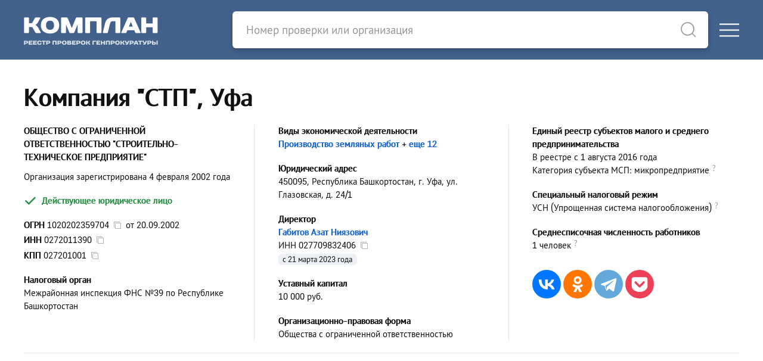

--- FILE ---
content_type: text/html; charset=utf-8
request_url: https://complan.pro/organization/1020202359704-stp
body_size: 7521
content:
<!DOCTYPE html>
<html lang="ru">
<head>
<meta http-equiv="Content-Type" content="text/html; charset=utf-8" />
<title>Компания &quot;СТП&quot; - Уфа - Директор - Габитов Азат Ниязович</title>

<link rel="canonical" href="https://complan.pro/organization/1020202359704-stp">

<meta name="viewport" content="width=device-width, user-scalable=yes, initial-scale=1.0, maximum-scale=5.0" />
<meta name="theme-color" content="#42628c" />
<meta name="description" content="Компания &quot;СТП&quot; - ОГРН 1020202359704 от 20 сентября 2002 года - ИНН 0272011390 - КПП 027201001 - Директор - Габитов Азат Ниязович - Республика Башкортостан, г. Уфа, ул. Глазовская, д. 24/1 - Проверки от ФГИС &quot;Единый реестр проверок&quot; Генпрокуратуры РФ" />
<meta name="keywords" content="ооо стп, огрн 1020202359704, инн 0272011390, кпп 027201001, уфа" />

<script>var cssf=false;var jsf=false;</script>
<link rel="stylesheet" href="https://complan.pro/cdn/default.css?v=010221" media="print" onload="this.media='all'; this.onload=null; cssf = true; if (cssf && jsf) {document.querySelector('body').style.visibility='visible'; document.querySelector('#loader').style.display='none'};">
<script onload="jsf = true; if (cssf && jsf) {document.querySelector('body').style.visibility='visible'; document.querySelector('#loader').style.display='none'};" src="https://complan.pro/cdn/default.js?v=010221" defer></script>

<style>body{visibility:hidden}#loader{visibility:visible;width:100px;height:100px;background-color:#42628c;position:absolute;top:0;bottom:0;left:0;right:0;margin:auto;-webkit-animation:sk-rotateplane 1.2s infinite ease-in-out;animation:sk-rotateplane 1.2s infinite ease-in-out}@-webkit-keyframes sk-rotateplane{0%{-webkit-transform:perspective(120px)}50%{-webkit-transform:perspective(120px) rotateY(180deg)}100%{-webkit-transform:perspective(120px) rotateY(180deg) rotateX(180deg)}}@keyframes sk-rotateplane{0%{transform:perspective(120px) rotateX(0) rotateY(0);-webkit-transform:perspective(120px) rotateX(0) rotateY(0)}50%{transform:perspective(120px) rotateX(-180.1deg) rotateY(0);-webkit-transform:perspective(120px) rotateX(-180.1deg) rotateY(0)}100%{transform:perspective(120px) rotateX(-180deg) rotateY(-179.9deg);-webkit-transform:perspective(120px) rotateX(-180deg) rotateY(-179.9deg)}}</style>

<link rel="icon" type="image/png" href="/icons/favicon-16x16.png" sizes="16x16">
<link rel="icon" type="image/png" href="/icons/favicon-32x32.png" sizes="32x32">
<link rel="apple-touch-icon" sizes="180x180" href="/icons/apple-touch-icon.png">
<link rel="apple-touch-icon-precomposed" sizes="180x180" href="/icons/apple-touch-icon.png">
<link rel="manifest" href="/icons/site.webmanifest">

<meta property="og:type" content="website">
<meta property="og:url" content="https://complan.pro//organization/1020202359704-stp">
<meta property="og:title" content="Компания &quot;СТП&quot; - Уфа - Директор - Габитов Азат Ниязович">
<meta property="og:description" content="Компания &quot;СТП&quot; - ОГРН 1020202359704 от 20 сентября 2002 года - ИНН 0272011390 - КПП 027201001 - Директор - Габитов Азат Ниязович - Республика Башкортостан, г. Уфа, ул. Глазовская, д. 24/1 - Проверки от ФГИС &quot;Единый реестр проверок&quot; Генпрокуратуры РФ">
<meta property="og:image" content="https://complan.pro/icons/apple-touch-icon.png">

<link rel="preconnect" href="https://yastatic.net/" crossorigin>
<link rel="preconnect" href="https://an.yandex.ru/" crossorigin>
<script>window.yaContextCb=window.yaContextCb||[]</script>
<script src="https://yandex.ru/ads/system/context.js" async></script>
    
<meta name="csrf-param" content="authenticity_token" />
<meta name="csrf-token" content="NwvVjgRKWHV5-hjoFCjzons51im-k2q69sKUSXZu5LaRsJHKT8491p4LrHmENNUGUDtXuEL5eosI4rKLMjXybw" />

<script>if ('serviceWorker' in navigator) { navigator.serviceWorker.register('/sw.js') }</script>

</head>

<body>
<div id="loader"></div>
<div class="logo-header">
<div class="uk-container uk-container-xlarge">
<div uk-grid class="uk-grid-collapse">
<div id="logo-block" class="uk-width-1 uk-width-auto@m">
<div uk-grid class="uk-grid-collapse">
<div id="logo">
<a rel="nofollow" href="/"><picture><source srcset="https://complan.pro/cdn/images/logo/complan.png" type="image/png" /><img width="225" height="100" alt="Реестр проверок Генпрокуратуры &quot;Комплан&quot;" src="https://complan.pro/cdn/images/logo/complan.png" /></picture></a>
</div>
<div class="menu-toggle-block uk-hidden@m uk-width-expand">
<div>
<a href="#" class="uk-navbar-toggle" uk-toggle="target: #offcanvas-main-nav"><div uk-icon="icon: menu"></div></a>
</div></div></div></div>

<div id="search-bar-block" class="uk-width-1 uk-width-expand@m">
<div uk-grid class="uk-grid-collapse">
<div id="search-bar" class="uk-width-expand">
<form class="uk-search uk-search-default" id="search-form" action="/search" method="get">
<a style="border-bottom: none" uk-search-icon class="uk-search-icon-flip" onclick="document.getElementById('search-form').submit();"></a>
<input autocomplete="off" id="search-input" class="uk-search-input" name="query" type="search" placeholder="Номер проверки или организация">
</form>
</div>
<div class="menu-toggle-block uk-visible@m">
<a href="#" class="uk-navbar-toggle" uk-toggle="target: #offcanvas-main-nav"><div uk-icon="icon: menu"></div></a>
</div></div></div></div></div></div>
<nav id="offcanvas-main-nav" uk-offcanvas="flip: true" class="uk-offcanvas"><div class="uk-offcanvas-bar">
<button class="uk-offcanvas-close" type="button" uk-close></button>
<ul class="uk-nav uk-nav-default">
<li><a href="/inspections/all">Проверки</a></li>
<li><a href="/organizations/all">Организации</a></li>
<li class="uk-nav-divider"></li>
<li><a rel="nofollow" href="/docs/legality">Правовая информация</a></li>
<li><a rel="nofollow" href="/docs/rules">Пользовательское соглашение</a></li>
<li><a rel="nofollow" href="/docs/privacy">Политика конфиденциальности</a></li>
<li class="uk-nav-divider"></li>
<li><a rel="nofollow" href="#contact-us" uk-toggle>Обратная связь</a></li>
</ul>
</div></nav>

<main id="content">

<article itemscope itemtype="http://schema.org/Organization">

<header class="uk-container uk-container-large pt-10 pb-10">
<h1 class="uk-h1" itemprop="name">Компания &quot;СТП&quot;, Уфа</h1>

<section class="uk-column-1 uk-column-1-2@m uk-column-1-3@l uk-column-divider">

<div class="avoid-column mb-4">
<div><strong class="uk-text-bold" itemprop="legalName">ОБЩЕСТВО С ОГРАНИЧЕННОЙ ОТВЕТСТВЕННОСТЬЮ &quot;СТРОИТЕЛЬНО-ТЕХНИЧЕСКОЕ ПРЕДПРИЯТИЕ&quot;</strong></div>
</div>

<div class="avoid-column mb-2">
<div class="-mt-1">Организация зарегистрирована 4 февраля 2002 года</div>
</div>

<div class="avoid-column mb-5">
<span class="uk-text-success uk-text-bold -ml-1"><span class="text-icon-6px" uk-icon="icon: unicons-check; ratio: 1.25;"></span> Действующее юридическое лицо</span>
</div>

<div class="avoid-column mb-5">
<div class="mb-1"><span class="uk-text-bold">ОГРН</span> <strong id="copy-ogrn">1020202359704</strong>&nbsp;&nbsp;<span id="copy-ogrn-icon" onclick="copyToClipboard('copy-ogrn')" uk-tooltip="Копировать?" class="copy-icon" uk-icon="icon: copy"></span>&nbsp;&nbsp;от <span itemprop="foundingDate">20.09.2002</span></div>
<div class="mb-1"><span class="uk-text-bold">ИНН</span> <strong id="copy-inn" itemprop="taxID">0272011390</strong>&nbsp;&nbsp;<span id="copy-inn-icon" onclick="copyToClipboard('copy-inn')" uk-tooltip="Копировать?" class="copy-icon" uk-icon="icon: copy"></span></div>
<div class="mb-1"><span class="uk-text-bold">КПП</span> <span id="copy-kpp">027201001</span>&nbsp;&nbsp;<span id="copy-kpp-icon" onclick="copyToClipboard('copy-kpp')" uk-tooltip="Копировать?" class="copy-icon" uk-icon="icon: copy"></span></div>
</div>

<div class="avoid-column mb-5">
<div class="uk-text-bold">Налоговый орган</div>
<div>Межрайонная инспекция ФНС №39 по Республике Башкортостан</div>
</div>

<div class="avoid-column mb-5">
<div class="uk-text-bold">Виды экономической деятельности</div>
<div><a title="ОКВЭД 43.12.3" href="/organizations/431230">Производство земляных работ</a><span class="uk-text-nowrap"> + <a title="Дополнительные виды экономической деятельности" rel="nofollow" href="/organization/1020202359704/extra/activity">еще 12</a></span></div>

</div>

<div class="avoid-column mb-5">
<div class="uk-text-bold">Юридический адрес</div>
<div itemprop="address" itemscope itemtype="http://schema.org/PostalAddress"><strong>450095, Республика Башкортостан, г. Уфа, ул. Глазовская, д. 24/1</strong></div>
</div>

<div class="avoid-column mb-5" itemprop="member" itemscope itemtype="http://schema.org/OrganizationRole">
<div class="uk-text-bold" itemprop="roleName">Директор</div>

<div itemprop="member" itemscope itemtype="http://schema.org/Person">
<a itemprop="name" href="/individual/027709832406-gabitov-azat-niyazovich">Габитов Азат Ниязович</a><div>ИНН <span itemprop="taxID" id="copy-leader-inn">027709832406</span>&nbsp;&nbsp;<span id="copy-leader-inn-icon" onclick="copyToClipboard('copy-leader-inn')" uk-tooltip="Копировать?" class="copy-icon" uk-icon="icon: copy"></span></div>
</div>
<div class="record-date">с 21 марта 2023 года</div>

</div>


<div class="avoid-column mb-5">
<div class="uk-text-bold">Уставный капитал</div>
<div>10 000 руб.</div>
</div>

<div class="avoid-column mb-5">
<div class="uk-text-bold">Организационно-правовая форма</div>
<div>Общества с ограниченной ответственностью</div>
</div>



<div class="avoid-column mb-5">
<div class="uk-text-bold">Единый реестр субъектов малого и среднего предпринимательства</div>
<div>В реестре с 1 августа 2016 года</div>
<div>Категория субъекта МСП: микропредприятие<span class="question-tooltip" uk-tooltip="Согласно данным ФНС на 10 февраля 2025 года">?</span></div>
</div>

<div class="avoid-column mb-5">
<div class="uk-text-bold">Специальный налоговый режим</div>
<div>УСН (Упрощенная система налогообложения)<span class="question-tooltip" uk-tooltip="Согласно данным ФНС  на 2 января 2025 года">?</span></div>
</div>

<div class="avoid-column mb-5">
<div class="uk-text-bold">Среднесписочная численность работников</div>
<div>1 человек<span class="question-tooltip" uk-tooltip="Согласно данным ФНС  на 1 января 2024 года">?</span></div>
</div>

<div class="avoid-column mb-5">
<script src="https://yastatic.net/share2/share.js" defer></script>
<div class="mt-8 ya-share2" data-curtain data-size="l" data-shape="round" data-services="vkontakte,odnoklassniki,facebook,telegram,pocket"></div>
</div>

</section>


<hr />

<div id="yandex_rtb_R-A-757864-1" style="min-height: 274.4px; padding: 0.35rem 0 0.35rem 0"></div>
<script>window.yaContextCb.push(()=>{
  Ya.Context.AdvManager.render({
    renderTo: 'yandex_rtb_R-A-757864-1',
    blockId: 'R-A-757864-1'
  })
})</script>


<hr />

<section>

<div class="-ml-1 uk-text-bold uk-text-success"><span class="text-icon-6px" uk-icon="icon: unicons-check; ratio: 1.25"></span> Организация зарегистрирована 24 года назад</div>




<div class="-ml-1 uk-text-bold"><span class="text-icon-6px" uk-icon="icon: unicons-asterisk; ratio: 1.25"></span> Минимальный уставный капитал &mdash; 10 000 руб.</div>

<div class="-ml-1 uk-text-bold uk-text-success"><span class="text-icon-6px" uk-icon="icon: unicons-check; ratio: 1.25"></span> В составе исполнительных органов нет дисквалифицированных лиц</div>


<div class="-ml-1 uk-text-bold uk-text-success"><span class="text-icon-6px" uk-icon="icon: unicons-check; ratio: 1.25"></span> Нет массовых руководителей</div>


<div class="-ml-1 uk-text-bold uk-text-success"><span class="text-icon-6px" uk-icon="icon: unicons-check; ratio: 1.25"></span> Нет массовых учредителей</div>


</section>


</header>

<div style="background: var(--grey-2)">

<div class="uk-container uk-container-large pt-10 pb-10">

<div class="uk-column-1 uk-column-1-2@m column-gap-30px pt-0 pb-8">

<!-- Контакты -->

<section class="column-data-block">



<h2 class="header">Телефоны</h2><br>

<table class="uk-table data-table">
<tr><td class="uk-width-expand">
<strong><a itemprop="telephone" class="black-link" href="tel:+73472812933">+73472812933</a></strong>
</td></tr>
</table>



<h2 class="header mt-8">Email</h2><br>

<table class="uk-table data-table">
<tr><td class="uk-width-expand">
<strong><a itemprop="email" target="_blank" rel="nofollow noopener" href="mailto:stsglaz@mail.ru">stsglaz@mail.ru</a></strong>
</td></tr>
</table>



</section>

<!-- Финансовая отчетность -->

<section class="column-data-block">

<h2 class="header"><a rel="nofollow" href="/organization/1020202359704/extra/finances">Финансовая отчетность</a></h2><br>

<div class="mb-6">
<div class="uk-text-bold mt-2">Выручка за 2018&ndash;2024 годы</div>
<div id="revenue-chart" class="ct-octave -mt-3 -ml-2"></div>
</div>

<div class="mb-2"><strong class="uk-text-bold">Финансовые показатели компании &quot;СТП&quot; за 2024 год</strong></div>

<table class="uk-table uk-table-small">
<tr>
<td class="">Выручка</td>
<td><span class="uk-text-muted">0 </span></td>
<td class="uk-text-bold">
&mdash;
</td>
</tr>
<tr>
<td class="uk-width-1-3">Прибыль</td>
<td class="uk-width-1-3"><span class="uk-text-muted">0 </span></td>
<td class="uk-width-1-3 uk-text-bold">
&mdash;
</td>
</tr>
<tr>
<td>Активы</td>
<td><span class="uk-text-bold">147 тыс. руб.</span></td>
<td class="uk-text-bold uk-text-success">
+267.5%
</td>
</tr>
<tr>
<td>Капитал</td>
<td><span class="uk-text-bold">10 тыс. руб.</span></td>
<td class="uk-text-bold">
&mdash;
</td>
</tr>
</table>

<div class="pt-4"><a rel="nofollow" href="/organization/1020202359704/extra/finances">Полная отчетность и финансовый анализ</a></div>

</section>

<section class="column-data-block">

<div id="yandex_rtb_R-A-757864-3" style="min-height: 274.4px; padding: 0.35rem 0 0.35rem 0"></div>
<script>window.yaContextCb.push(()=>{
  Ya.Context.AdvManager.render({
    renderTo: 'yandex_rtb_R-A-757864-3',
    blockId: 'R-A-757864-3'
  })
})</script>

    
</section>


<!-- Учредители -->

<section class="column-data-block">

<h2 class="header"><a rel="nofollow" href="/organization/1020202359704/extra/founders">Учредители</a></h2><br>
<ul uk-tab="connect: #founders-switcher; animation: uk-animation-fade" class="mt-3 mb-1">
<li><a href="#">Физические лица (2)</a></li>




</ul>

<div class="uk-switcher" id="founders-switcher">

<div>
<table class="uk-table data-table">
<tr><td class="count">1.</td><td>
<div class="uk-flex uk-flex-between">
<div class="uk-text-left" itemprop="founder" itemscope itemtype="http://schema.org/Person"><a title="ИНН 027709832406" href="/individual/027709832406-gabitov-azat-niyazovich" itemprop="name">Габитов Азат Ниязович</a></div>
<div class="uk-text-right pl-3 uk-text-nowrap">50%</div>
</div>


<div class="record-date">с 20 апреля 2023 года</div>

</td></tr>
<tr><td class="count">2.</td><td>
<div class="uk-flex uk-flex-between">
<div class="uk-text-left" itemprop="founder" itemscope itemtype="http://schema.org/Person"><a title="ИНН 027410933310" href="/individual/027410933310-kostenko-pavel-sergeevich" itemprop="name">Костенко Павел Сергеевич</a></div>
<div class="uk-text-right pl-3 uk-text-nowrap">50%</div>
</div>


<div class="record-date">с 25 октября 2024 года</div>

</td></tr>
</table>
</div>





</div>

</section>

<!-- Связи -->

<section class="column-data-block">

<h2 class="header"><a rel="nofollow" href="/organization/1020202359704/extra/relations">Связи</a></h2><br>
<ul uk-tab="connect: #relations-switcher; animation: uk-animation-fade" class="mt-3">





<li><a href="#">Связи через учредителей (1)</a></li>
</ul>

<div class="uk-switcher" id="relations-switcher">






<div>
<p class="uk-text-bold mt-4 mb-1">1 организация, связанная через учредителей ООО &quot;СТРОИТЕЛЬНО-ТЕХНИЧЕСКОЕ ПРЕДПРИЯТИЕ&quot;</p>

<table class="uk-table data-table">
<tr><td class="count">1.</td><td>
<a rel="nofollow" href="/organization/1160280091124-him-grupp" title="ОБЩЕСТВО С ОГРАНИЧЕННОЙ ОТВЕТСТВЕННОСТЬЮ &quot;ХИМ-ГРУПП&quot; - г. Уфа">ООО &quot;ХИМ-ГРУПП&quot;</a>

<br>Торговля оптовая химическими продуктами












<br>Руководитель и учредитель &mdash; <a rel="nofollow" href="/individual/027410933310-kostenko-pavel-sergeevich">Костенко Павел Сергеевич</a>




</td></tr>
</table>

</div>

</div>

</section>

<!-- Правопредшественники и правопреемники -->


<!-- Филиалы и представительства -->


<!-- Лицензии -->

<section class="column-data-block">

<h2 class="header">Лицензии</h2><br>
<p class="mt-2 mb-0">Нет сведений о лицензиях, полученных этой организацией</p>

</section>

<!-- Проверки -->

<section class="column-data-block">

<h2 class="header"><a rel="nofollow" href="/organization/1020202359704/extra/inspections">Проверки</a></h2><br>
<p class="mt-2 mb-4">В базе данных ФГИС ЕРП Генеральной Прокуратуры РФ найдены 2 проверки в отношении ООО &quot;СТРОИТЕЛЬНО-ТЕХНИЧЕСКОЕ ПРЕДПРИЯТИЕ&quot;</p>

<table class="uk-table uk-table-small">
<tr>
<td class="uk-width-1-3" colspan="2">С нарушениями</td>
<td class="uk-width-1-3" colspan="2">Без нарушений</td>
<td class="uk-width-1-3 uk-visible@l" colspan="2">Нет данных<span class="uk-visible@l"> о результатах</span></td>
</tr>
<tr>
<td class="uk-text-bold uk-text-danger">0</td>
<td class="uk-text-bold uk-text-danger">0%</td>
<td class="uk-text-bold uk-text-success">0</td>
<td class="uk-text-bold uk-text-success">0%</td>
<td class="uk-text-bold uk-visible@l">2</td>
<td class="uk-text-bold uk-visible@l">100%</td>
</tr>
</table>



<div class="uk-text-bold mt-6">Последняя проверка</div>

<div class="last-case mt-2">

<div class="uk-text-bold"><a href="/inspection/02240041000109674886">№&thinsp;02240041000109674886 от 13 марта 2024 года</a></div>


<div class="uk-text-bold mt-2">Орган контроля (надзора) из ФРГУ<span class="question-tooltip" uk-tooltip="Федеральный реестр государственных и муниципальных услуг">?</span></div>
<div>Управление Роспотребнадзора по Республике Башкортостан</div>





</div>




</section>


<!-- Хронология -->

<section class="column-data-block">
<h2 class="header"><a rel="nofollow" href="/organization/1020202359704/extra/chronology">Хронология</a></h2><br>
<table class="uk-table data-table">

<tr><td class="pt-2">
<span class="uk-text-large">...</span>
</td></tr>

<tr><td>

<div class="event-date">6 апреля 2023 года</div>
<div class="event-content">
Уставный капитал юридического лица теперь составляет <span class="uk-text-bold">10 000 руб.</span>
</div>

</td></tr>
<tr><td>

<div class="event-date">20 апреля 2023 года</div>
<div class="event-content">
Изменения в составе учредителей

<br>&nbsp;&nbsp;+ <a rel="nofollow" href="/individual/027709832406-gabitov-azat-niyazovich">Габитов Азат Ниязович</a>
<br>&nbsp;&nbsp;- <a rel="nofollow" href="/individual/027709832269-gabitov-niyaz-yamalievich">Габитов Нияз Ямалиевич</a>





</div>

</td></tr>
<tr><td>

<div class="event-date">16 октября 2024 года</div>
<div class="event-content">
Изменения в составе учредителей

<br>&nbsp;&nbsp;+ <a rel="nofollow" href="/individual/027410933567-harisov-irek-rinatovich">Харисов Ирек Ринатович</a>
<br>&nbsp;&nbsp;- <a rel="nofollow" href="/individual/027414601971-harisov-rinat-shamilovich">Харисов Ринат Шамилович</a>





</div>

</td></tr>
<tr><td>

<div class="event-date">25 октября 2024 года</div>
<div class="event-content">
Изменения в составе учредителей

<br>&nbsp;&nbsp;+ <a rel="nofollow" href="/individual/027410933310-kostenko-pavel-sergeevich">Костенко Павел Сергеевич</a>
<br>&nbsp;&nbsp;- <a rel="nofollow" href="/individual/027410933567-harisov-irek-rinatovich">Харисов Ирек Ринатович</a>





</div>

</td></tr>
<tr><td>

<div class="event-date">22 ноября 2024 года</div>
<div class="event-content">
Юридический адрес изменен с <span class="uk-text-bold">450095, Республика Башкортостан, г. Уфа, ул. Глазовская, д. 24, корп. 1</span> на <span class="uk-text-bold">450095, Республика Башкортостан, г. Уфа, ул. Глазовская, д. 24/1</span></div>

</td></tr>
</table>

<div class="pt-4"><a rel="nofollow" href="/organization/1020202359704/extra/chronology">Все изменения (9)</a></div>

</section>


<!-- Описание -->

<section class="column-data-block" itemprop="description">
<p>Согласно данным ЕГРЮЛ, компания &quot;СТП&quot; &mdash; или ОБЩЕСТВО С ОГРАНИЧЕННОЙ ОТВЕТСТВЕННОСТЬЮ &quot;СТРОИТЕЛЬНО-ТЕХНИЧЕСКОЕ ПРЕДПРИЯТИЕ&quot; &mdash;  зарегистрирована 4 февраля 2002 года по адресу 450095, Республика Башкортостан, г. Уфа, ул. Глазовская, д. 24/1. Налоговый орган &mdash; межрайонная инспекция Федеральной налоговой службы №39 по Республике Башкортостан.</p>

<p>Реквизиты юридического лица &mdash; <strong>ОГРН 1020202359704</strong>, <strong>ИНН 0272011390</strong>, <strong>КПП 027201001</strong>. Организационно-правовой формой является &quot;Общества с ограниченной ответственностью&quot;.  Уставный капитал составляет 10 тыс. руб.</p>

<p>Основным видом <strong>деятельности компании &quot;СТП&quot;</strong> является &quot;Производство земляных работ&quot;. Организация также зарегистрирована в таких категориях ОКВЭД как &quot;Производство малярных работ&quot;, &quot;Производство штукатурных работ&quot;, &quot;Работы столярные и плотничные&quot;, &quot;Торговля оптовая неспециализированная&quot;, &quot;Аренда и лизинг строительных машин и оборудования&quot; и других. </p>


<p>Директор &mdash; <strong>Габитов Азат Ниязович</strong>. Учредители &mdash; <strong>Габитов Азат Ниязович</strong>, <strong>Костенко Павел Сергеевич</strong>.</p>

<p class="mb-0">На 25 января 2026 года юридическое лицо является действующим.</p>
</section>

<!-- Конкуренты -->

<aside class="column-data-block">

<h3 class="header">Конкуренты</h3><br>
<table class="uk-table data-table">
<tr><td class="count">1.</td><td>
<a title="ОБЩЕСТВО С ОГРАНИЧЕННОЙ ОТВЕТСТВЕННОСТЬЮ &quot;ЭКОЛОГ&quot;" href="/organization/1030202229914-ekolog">Компания &quot;ЭКОЛОГ&quot;</a>
<br />Республика Башкортостан, г. Давлеканово, ул. Гагарина, д. 69
</td></tr>
<tr><td class="count">2.</td><td>
<a title="ОБЩЕСТВО С ОГРАНИЧЕННОЙ ОТВЕТСТВЕННОСТЬЮ &quot;СМУ-4 УФАСПЕЦСТРОЙ&quot;" href="/organization/1070277001618-smu-4-ufaspecstroy">Компания &quot;СМУ-4 УФАСПЕЦСТРОЙ&quot;</a>
<br />Республика Башкортостан, г. Уфа, ул. Адмирала Макарова, д. 18, корп. 1, кв. 41
</td></tr>
<tr><td class="count">3.</td><td>
<a title="ОБЩЕСТВО С ОГРАНИЧЕННОЙ ОТВЕТСТВЕННОСТЬЮ &quot;ПРОИЗВОДСТВЕННОЕ СТРОИТЕЛЬНО-МОНТАЖНОЕ УПРАВЛЕНИЕ  №1&quot;" href="/organization/1020202395432-psmu-1">Компания &quot;ПСМУ-1&quot;</a>
<br />Республика Башкортостан, г. Уфа, ул. Свободы, д. 80, корп. 2
</td></tr>
<tr><td class="count">4.</td><td>
<a title="ОБЩЕСТВО С ОГРАНИЧЕННОЙ ОТВЕТСТВЕННОСТЬЮ &quot;ЖИЛСТРОЙ&quot;" href="/organization/1040200690694-zhilstroy">Компания &quot;ЖИЛСТРОЙ&quot;</a>
<br />Республика Башкортостан, г. Уфа, ул. Ивана Спатара, д. 16, кв. 46
</td></tr>
<tr><td class="count">5.</td><td>
<a title="ОБЩЕСТВО С ОГРАНИЧЕННОЙ ОТВЕТСТВЕННОСТЬЮ &quot;СТРОЙ-СЕРВИС&quot;" href="/organization/1020202551841-stroy-servis">Компания &quot;СТРОЙ-СЕРВИС&quot;</a>
<br />Республика Башкортостан, г. Уфа, Лесной проезд, д. 8, корп. 3, офис 212
</td></tr>
<tr><td class="count">6.</td><td>
<a title="ОБЩЕСТВО С ОГРАНИЧЕННОЙ ОТВЕТСТВЕННОСТЬЮ &quot;СОВРЕМЕННЫЕ БУРОВЫЕ ТЕХНОЛОГИИ&quot;" href="/organization/1030203895468-sbt">Компания &quot;СБТ&quot;</a>
<br />Республика Башкортостан, г. Уфа, ул. Бакалинская, д. 7/1
</td></tr>
<tr><td class="count">7.</td><td>
<a title="ОБЩЕСТВО С ОГРАНИЧЕННОЙ ОТВЕТСТВЕННОСТЬЮ &quot;УФИМСКОЕ УПРАВЛЕНИЕ МАЛОЙ МЕХАНИЗАЦИИ&quot;" href="/organization/1020202390735-uumm">Компания &quot;УУММ&quot;</a>
<br />Республика Башкортостан, г. Уфа, ул. Левченко, д. 6, кв. 27
</td></tr>
</table>




</aside>

</div>
</div>
</div>

</article>

<script type="application/ld+json">
{
  "@context": "https://schema.org",
  "@type": "BreadcrumbList",
  "itemListElement": [{
    "@type": "ListItem",
    "position": 1,
    "name": "Организации",
    "item": "https://complan.pro/organizations/all"
  },{
    "@type": "ListItem",
    "position": 2,
    "name": "Работы строительные специализированные",
    "item": "https://complan.pro/organizations/430000"
  },{
    "@type": "ListItem",
    "position": 3,
    "name": "Разборка и снос зданий, подготовка строительного участка",
    "item": "https://complan.pro/organizations/431000"
  },{
    "@type": "ListItem",
    "position": 4,
    "name": "Подготовка строительной площадки",
    "item": "https://complan.pro/organizations/431200"
  },{
    "@type": "ListItem",
    "position": 5,
    "name": "Производство земляных работ",
    "item": "https://complan.pro/organizations/431230"
  },{
    "@type": "ListItem",
    "position": 6,
    "name": "компания &quot;СТП&quot;",
    "item": "https://complan.pro/organization/1020202359704-stp"
  }]
}
</script>

<script>

document.addEventListener("DOMContentLoaded", async function() {


function money_format(e) {return result=Math.abs(Number(e))>=1e12?Math.abs(Number(e))/1e12+" трлн руб.":Math.abs(Number(e))>=1e9?Math.abs(Number(e))/1e9+" млрд руб.":Math.abs(Number(e))>=1e6?Math.abs(Number(e))/1e6+" млн руб.":Math.abs(Number(e))>=1e3?Math.abs(Number(e))/1e3+" тыс. руб.":Math.abs(Number(e)),e<0?"-"+result:result}

await new Promise(r=>setTimeout(r,250));



new Chartist.Line('#revenue-chart', {
    labels: ['2018', '2019', '2020', '2021', '2022', '2023', '2024'],
    series: [
        ['658000', '2388000', '379000', '387000', '0', '0', '0'],
    ]
}, {
    fullWidth: !1,
    axisX: {
        position: 'start'
    },
    axisY: {
        scaleMinSpace: 40,
        position: 'end',
        offset: 90,
        labelInterpolationFnc: function(value) {
            return money_format(value)
        },
    },
    lineSmooth: Chartist.Interpolation.monotoneCubic({
        fillHoles: !0,
    })
});


});

</script>
</main>

<footer id="footer" class="uk-section pt-10 pb-10">
<div class="uk-container uk-container-large">
<div class="uk-child-width-expand@s uk-grid-medium" uk-grid>
<div class="uk-width-1 uk-width-2-5@s">
<div><a class="dark-link" rel="nofollow" href="/docs/legality">Правовые основания размещения информации</a></div>
<div><a class="dark-link" rel="nofollow" href="/docs/rules">Пользовательское соглашение</a></div>
<div><a class="dark-link" rel="nofollow" href="/docs/privacy">Политика конфиденциальности</a></div></div>
<div class="uk-width-1 uk-width-3-5@s">
<div class="mb-2">&copy; 2019&ndash;2025 Реестр проверок Генпрокуратуры &quot;Комплан&quot;</div>
<div><a class="pseudo-link" rel="nofollow" href="#contact-us" uk-toggle>Обратная связь</a></div>
<div id="contact-us" class="uk-flex-top" uk-modal>
<div class="uk-modal-dialog uk-margin-auto-vertical">
<button class="uk-modal-close-default" type="button" uk-close></button>
<div class="uk-modal-body">
<div class="uk-h3">Обратная связь</div>
<blockquote class="warning">
Внимание! Данный веб-сайт никак не связан ни с одной организацией, представленной здесь
</blockquote>
<p>Если ваш запрос касается правомерности размещения сведений о юридических и физических лицах &mdash; пожалуйста, сперва ознакомьтесь с <a rel="nofollow" href="/docs/legality">правовыми основаниями размещения информации</a></p>
<hr class="mt-8">
<div class="mt-8 mb-2"><center><a rel="nofollow" href="/contact-us">Отправить сообщение</a></center></div>
</div></div></div></div></div></div>
</footer>
<script type="text/javascript" > (function(m,e,t,r,i,k,a){m[i]=m[i]||function(){(m[i].a=m[i].a||[]).push(arguments)}; m[i].l=1*new Date();k=e.createElement(t),a=e.getElementsByTagName(t)[0],k.async=1,k.src=r,a.parentNode.insertBefore(k,a)}) (window, document, "script", "https://mc.yandex.ru/metrika/tag.js", "ym"); ym(73995892, "init", { clickmap:true, trackLinks:true, accurateTrackBounce:true }); </script> <noscript><div><img src="https://mc.yandex.ru/watch/73995892" style="position:absolute; left:-9999px;" alt="" /></div></noscript>
</body>
</html>

--- FILE ---
content_type: text/css
request_url: https://complan.pro/cdn/default.css?v=010221
body_size: 97336
content:

/*! UIkit 3.6.16 */

html{font-family:-apple-system,BlinkMacSystemFont,"Segoe UI",Roboto,"Helvetica Neue",Arial,"Noto Sans",sans-serif,"Apple Color Emoji","Segoe UI Emoji","Segoe UI Symbol","Noto Color Emoji";font-size:16px;font-weight:400;line-height:1.5;-webkit-text-size-adjust:100%;background:#fff;color:#666}body{margin:0}a:active,a:hover{outline:0}.uk-link,a{color:#1e87f0;text-decoration:none;cursor:pointer}.uk-link-toggle:focus .uk-link,.uk-link-toggle:hover .uk-link,.uk-link:hover,a:hover{color:#0f6ecd;text-decoration:underline}abbr[title]{text-decoration:underline dotted;-webkit-text-decoration-style:dotted}b,strong{font-weight:bolder}:not(pre)>code,:not(pre)>kbd,:not(pre)>samp{font-family:Consolas,monaco,monospace;font-size:.875rem;color:#f0506e;white-space:nowrap;padding:2px 6px;background:#f8f8f8}em{color:#f0506e}ins{background:#ffd;color:#666;text-decoration:none}mark{background:#ffd;color:#666}q{font-style:italic}small{font-size:80%}sub,sup{font-size:75%;line-height:0;position:relative;vertical-align:baseline}sup{top:-.5em}sub{bottom:-.25em}audio,canvas,iframe,img,svg,video{vertical-align:middle}canvas,img,video{max-width:100%;height:auto;box-sizing:border-box}@supports (display:block){svg{max-width:100%;height:auto;box-sizing:border-box}}svg:not(:root){overflow:hidden}img:not([src]){min-width:1px;visibility:hidden}iframe{border:0}address,dl,fieldset,figure,ol,p,pre,ul{margin:0 0 20px 0}*+address,*+dl,*+fieldset,*+figure,*+ol,*+p,*+pre,*+ul{margin-top:20px}.uk-h1,.uk-h2,.uk-h3,.uk-h4,.uk-h5,.uk-h6,.uk-heading-2xlarge,.uk-heading-large,.uk-heading-medium,.uk-heading-small,.uk-heading-xlarge,h1,h2,h3,h4,h5,h6{margin:0 0 20px 0;font-family:-apple-system,BlinkMacSystemFont,"Segoe UI",Roboto,"Helvetica Neue",Arial,"Noto Sans",sans-serif,"Apple Color Emoji","Segoe UI Emoji","Segoe UI Symbol","Noto Color Emoji";font-weight:400;color:#333;text-transform:none}*+.uk-h1,*+.uk-h2,*+.uk-h3,*+.uk-h4,*+.uk-h5,*+.uk-h6,*+.uk-heading-2xlarge,*+.uk-heading-large,*+.uk-heading-medium,*+.uk-heading-small,*+.uk-heading-xlarge,*+h1,*+h2,*+h3,*+h4,*+h5,*+h6{margin-top:40px}.uk-h1,h1{font-size:2.23125rem;line-height:1.2}.uk-h2,h2{font-size:1.7rem;line-height:1.3}.uk-h3,h3{font-size:1.5rem;line-height:1.4}.uk-h4,h4{font-size:1.25rem;line-height:1.4}.uk-h5,h5{font-size:16px;line-height:1.4}.uk-h6,h6{font-size:.875rem;line-height:1.4}@media (min-width:960px){.uk-h1,h1{font-size:2.625rem}.uk-h2,h2{font-size:2rem}}ol,ul{padding-left:30px}ol>li>ol,ol>li>ul,ul>li>ol,ul>li>ul{margin:0}dt{font-weight:700}dd{margin-left:0}.uk-hr,hr{overflow:visible;text-align:inherit;margin:0 0 20px 0;border:0;border-top:1px solid #e5e5e5}*+.uk-hr,*+hr{margin-top:20px}address{font-style:normal}blockquote{margin:0 0 20px 0;font-size:1.25rem;line-height:1.5;font-style:italic;color:#333}*+blockquote{margin-top:20px}blockquote p:last-of-type{margin-bottom:0}blockquote footer{margin-top:10px;font-size:.875rem;line-height:1.5;color:#666}blockquote footer::before{content:"— "}pre{font:0.875rem/1.5 Consolas,monaco,monospace;color:#666;-moz-tab-size:4;tab-size:4;overflow:auto;padding:10px;border:1px solid #e5e5e5;border-radius:3px;background:#fff}pre code{font-family:Consolas,monaco,monospace}::selection{background:#39f;color:#fff;text-shadow:none}details,main{display:block}summary{display:list-item}template{display:none}.uk-breakpoint-s::before{content:'640px'}.uk-breakpoint-m::before{content:'960px'}.uk-breakpoint-l::before{content:'1200px'}.uk-breakpoint-xl::before{content:'1600px'}:root{--uk-breakpoint-s:640px;--uk-breakpoint-m:960px;--uk-breakpoint-l:1200px;--uk-breakpoint-xl:1600px}.uk-link-muted a,a.uk-link-muted{color:#999}.uk-link-muted a:hover,.uk-link-toggle:focus .uk-link-muted,.uk-link-toggle:hover .uk-link-muted,a.uk-link-muted:hover{color:#666}.uk-link-text a,a.uk-link-text{color:inherit}.uk-link-text a:hover,.uk-link-toggle:focus .uk-link-text,.uk-link-toggle:hover .uk-link-text,a.uk-link-text:hover{color:#999}.uk-link-heading a,a.uk-link-heading{color:inherit}.uk-link-heading a:hover,.uk-link-toggle:focus .uk-link-heading,.uk-link-toggle:hover .uk-link-heading,a.uk-link-heading:hover{color:#1e87f0;text-decoration:none}.uk-link-reset a,a.uk-link-reset{color:inherit!important;text-decoration:none!important}.uk-link-toggle{color:inherit!important;text-decoration:none!important}.uk-link-toggle:focus{outline:0}.uk-heading-small{font-size:2.6rem;line-height:1.2}.uk-heading-medium{font-size:2.8875rem;line-height:1.1}.uk-heading-large{font-size:3.4rem;line-height:1.1}.uk-heading-xlarge{font-size:4rem;line-height:1}.uk-heading-2xlarge{font-size:6rem;line-height:1}@media (min-width:960px){.uk-heading-small{font-size:3.25rem}.uk-heading-medium{font-size:3.5rem}.uk-heading-large{font-size:4rem}.uk-heading-xlarge{font-size:6rem}.uk-heading-2xlarge{font-size:8rem}}@media (min-width:1200px){.uk-heading-medium{font-size:4rem}.uk-heading-large{font-size:6rem}.uk-heading-xlarge{font-size:8rem}.uk-heading-2xlarge{font-size:11rem}}.uk-heading-divider{padding-bottom:calc(5px + 0.1em);border-bottom:calc(.2px + .05em) solid #e5e5e5}.uk-heading-bullet{position:relative}.uk-heading-bullet::before{content:"";display:inline-block;position:relative;top:calc(-.1 * 1em);vertical-align:middle;height:calc(4px + 0.7em);margin-right:calc(5px + .2em);border-left:calc(5px + .1em) solid #e5e5e5}.uk-heading-line{overflow:hidden}.uk-heading-line>*{display:inline-block;position:relative}.uk-heading-line>::after,.uk-heading-line>::before{content:"";position:absolute;top:calc(50% - ((.2px + .05em)/ 2));width:2000px;border-bottom:calc(.2px + .05em) solid #e5e5e5}.uk-heading-line>::before{right:100%;margin-right:calc(5px + .3em)}.uk-heading-line>::after{left:100%;margin-left:calc(5px + .3em)}[class*=uk-divider]{border:none;margin-bottom:20px}*+[class*=uk-divider]{margin-top:20px}.uk-divider-icon{position:relative;height:20px;background-image:url("data:image/svg+xml;charset=UTF-8,%3Csvg%20width%3D%2220%22%20height%3D%2220%22%20viewBox%3D%220%200%2020%2020%22%20xmlns%3D%22http%3A%2F%2Fwww.w3.org%2F2000%2Fsvg%22%3E%0A%20%20%20%20%3Ccircle%20fill%3D%22none%22%20stroke%3D%22%23e5e5e5%22%20stroke-width%3D%222%22%20cx%3D%2210%22%20cy%3D%2210%22%20r%3D%227%22%20%2F%3E%0A%3C%2Fsvg%3E%0A");background-repeat:no-repeat;background-position:50% 50%}.uk-divider-icon::after,.uk-divider-icon::before{content:"";position:absolute;top:50%;max-width:calc(50% - (50px / 2));border-bottom:1px solid #e5e5e5}.uk-divider-icon::before{right:calc(50% + (50px / 2));width:100%}.uk-divider-icon::after{left:calc(50% + (50px / 2));width:100%}.uk-divider-small{line-height:0}.uk-divider-small::after{content:"";display:inline-block;width:100px;max-width:100%;border-top:1px solid #e5e5e5;vertical-align:top}.uk-divider-vertical{width:1px;height:100px;margin-left:auto;margin-right:auto;border-left:1px solid #e5e5e5}.uk-list{padding:0;list-style:none}.uk-list>*>:last-child{margin-bottom:0}.uk-list>*>ul,.uk-list>:nth-child(n+2){margin-top:10px}.uk-list-circle>*,.uk-list-decimal>*,.uk-list-disc>*,.uk-list-hyphen>*,.uk-list-square>*{padding-left:30px}.uk-list-decimal{counter-reset:decimal}.uk-list-decimal>*{counter-increment:decimal}[class*=uk-list]>::before{content:'';position:relative;left:-30px;width:30px;height:1.5em;margin-bottom:-1.5em;display:list-item;list-style-position:inside;text-align:right}.uk-list-disc>::before{list-style-type:disc}.uk-list-circle>::before{list-style-type:circle}.uk-list-square>::before{list-style-type:square}.uk-list-decimal>::before{content:counter(decimal,decimal) '\200A.\00A0'}.uk-list-hyphen>::before{content:'–\00A0\00A0'}.uk-list-muted>::before{color:#999!important}.uk-list-emphasis>::before{color:#333!important}.uk-list-primary>::before{color:#1e87f0!important}.uk-list-secondary>::before{color:#222!important}.uk-list-bullet>*{padding-left:30px}.uk-list-bullet>::before{content:"";position:relative;left:-30px;width:30px;height:1.5em;margin-bottom:-1.5em;background-image:url("data:image/svg+xml;charset=UTF-8,%3Csvg%20width%3D%226%22%20height%3D%226%22%20viewBox%3D%220%200%206%206%22%20xmlns%3D%22http%3A%2F%2Fwww.w3.org%2F2000%2Fsvg%22%3E%0A%20%20%20%20%3Ccircle%20fill%3D%22%23666%22%20cx%3D%223%22%20cy%3D%223%22%20r%3D%223%22%20%2F%3E%0A%3C%2Fsvg%3E");background-repeat:no-repeat;background-position:50% 50%}.uk-list-divider>:nth-child(n+2){margin-top:10px;padding-top:10px;border-top:1px solid #e5e5e5}.uk-list-striped>*{padding:10px 10px}.uk-list-striped>:nth-of-type(odd){border-top:1px solid #e5e5e5;border-bottom:1px solid #e5e5e5}.uk-list-striped>:nth-of-type(odd){background:#f8f8f8}.uk-list-striped>:nth-child(n+2){margin-top:0}.uk-list-large>*>ul,.uk-list-large>:nth-child(n+2){margin-top:20px}.uk-list-collapse>*>ul,.uk-list-collapse>:nth-child(n+2){margin-top:0}.uk-list-large.uk-list-divider>:nth-child(n+2){margin-top:20px;padding-top:20px}.uk-list-collapse.uk-list-divider>:nth-child(n+2){margin-top:0;padding-top:0}.uk-list-large.uk-list-striped>*{padding:20px 10px}.uk-list-collapse.uk-list-striped>*{padding-top:0;padding-bottom:0}.uk-list-collapse.uk-list-striped>:nth-child(n+2),.uk-list-large.uk-list-striped>:nth-child(n+2){margin-top:0}.uk-description-list>dt{color:#333;font-size:.875rem;font-weight:400;text-transform:uppercase}.uk-description-list>dt:nth-child(n+2){margin-top:20px}.uk-description-list-divider>dt:nth-child(n+2){margin-top:20px;padding-top:20px;border-top:1px solid #e5e5e5}.uk-table{border-collapse:collapse;border-spacing:0;width:100%;margin-bottom:20px}*+.uk-table{margin-top:20px}.uk-table th{padding:16px 12px;text-align:left;vertical-align:bottom;font-size:.875rem;font-weight:400;color:#999;text-transform:uppercase}.uk-table td{padding:16px 12px;vertical-align:top}.uk-table td>:last-child{margin-bottom:0}.uk-table tfoot{font-size:.875rem}.uk-table caption{font-size:.875rem;text-align:left;color:#999}.uk-table-middle,.uk-table-middle td{vertical-align:middle!important}.uk-table-divider>:first-child>tr:not(:first-child),.uk-table-divider>:not(:first-child)>tr,.uk-table-divider>tr:not(:first-child){border-top:1px solid #e5e5e5}.uk-table-striped tbody tr:nth-of-type(odd),.uk-table-striped>tr:nth-of-type(odd){background:#f8f8f8;border-top:1px solid #e5e5e5;border-bottom:1px solid #e5e5e5}.uk-table-hover tbody tr:hover,.uk-table-hover>tr:hover{background:#ffd}.uk-table tbody tr.uk-active,.uk-table>tr.uk-active{background:#ffd}.uk-table-small td,.uk-table-small th{padding:10px 12px}.uk-table-large td,.uk-table-large th{padding:22px 12px}.uk-table-justify td:first-child,.uk-table-justify th:first-child{padding-left:0}.uk-table-justify td:last-child,.uk-table-justify th:last-child{padding-right:0}.uk-table-shrink{width:1px}.uk-table-expand{min-width:150px}.uk-table-link{padding:0!important}.uk-table-link>a{display:block;padding:16px 12px}.uk-table-small .uk-table-link>a{padding:10px 12px}@media (max-width:959px){.uk-table-responsive,.uk-table-responsive tbody,.uk-table-responsive td,.uk-table-responsive th,.uk-table-responsive tr{display:block}.uk-table-responsive thead{display:none}.uk-table-responsive td,.uk-table-responsive th{width:auto!important;max-width:none!important;min-width:0!important;overflow:visible!important;white-space:normal!important}.uk-table-responsive .uk-table-link:not(:first-child)>a,.uk-table-responsive td:not(:first-child):not(.uk-table-link),.uk-table-responsive th:not(:first-child):not(.uk-table-link){padding-top:5px!important}.uk-table-responsive .uk-table-link:not(:last-child)>a,.uk-table-responsive td:not(:last-child):not(.uk-table-link),.uk-table-responsive th:not(:last-child):not(.uk-table-link){padding-bottom:5px!important}.uk-table-justify.uk-table-responsive td,.uk-table-justify.uk-table-responsive th{padding-left:0;padding-right:0}}.uk-table tbody tr{transition:background-color .1s linear}.uk-icon{margin:0;border:none;border-radius:0;overflow:visible;font:inherit;color:inherit;text-transform:none;padding:0;background-color:transparent;display:inline-block;fill:currentcolor;line-height:0}button.uk-icon:not(:disabled){cursor:pointer}.uk-icon::-moz-focus-inner{border:0;padding:0}.uk-icon:not(.uk-preserve) [fill*='#']:not(.uk-preserve){fill:currentcolor}.uk-icon:not(.uk-preserve) [stroke*='#']:not(.uk-preserve){stroke:currentcolor}.uk-icon>*{transform:translate(0,0)}.uk-icon-image{width:20px;height:20px;background-position:50% 50%;background-repeat:no-repeat;background-size:contain;vertical-align:middle}.uk-icon-link{color:#999}.uk-icon-link:focus,.uk-icon-link:hover{color:#666;outline:0}.uk-active>.uk-icon-link,.uk-icon-link:active{color:#595959}.uk-icon-button{box-sizing:border-box;width:36px;height:36px;border-radius:500px;background:#f8f8f8;color:#999;vertical-align:middle;display:inline-flex;justify-content:center;align-items:center;transition:.1s ease-in-out;transition-property:color,background-color}.uk-icon-button:focus,.uk-icon-button:hover{background-color:#ebebeb;color:#666;outline:0}.uk-active>.uk-icon-button,.uk-icon-button:active{background-color:#dfdfdf;color:#666}.uk-range{box-sizing:border-box;margin:0;vertical-align:middle;max-width:100%;width:100%;-webkit-appearance:none;background:0 0;padding:0}.uk-range:focus{outline:0}.uk-range::-moz-focus-outer{border:none}.uk-range::-ms-track{height:15px;background:0 0;border-color:transparent;color:transparent}.uk-range:not(:disabled)::-webkit-slider-thumb{cursor:pointer}.uk-range:not(:disabled)::-moz-range-thumb{cursor:pointer}.uk-range:not(:disabled)::-ms-thumb{cursor:pointer}.uk-range::-webkit-slider-thumb{-webkit-appearance:none;margin-top:-7px;height:15px;width:15px;border-radius:500px;background:#fff;border:1px solid #ccc}.uk-range::-moz-range-thumb{border:none;height:15px;width:15px;border-radius:500px;background:#fff;border:1px solid #ccc}.uk-range::-ms-thumb{margin-top:0}.uk-range::-ms-thumb{border:none;height:15px;width:15px;border-radius:500px;background:#fff;border:1px solid #ccc}.uk-range::-ms-tooltip{display:none}.uk-range::-webkit-slider-runnable-track{height:3px;background:#ebebeb;border-radius:500px}.uk-range:active::-webkit-slider-runnable-track,.uk-range:focus::-webkit-slider-runnable-track{background:#d2d2d2}.uk-range::-moz-range-track{height:3px;background:#ebebeb;border-radius:500px}.uk-range:focus::-moz-range-track{background:#d2d2d2}.uk-range::-ms-fill-lower,.uk-range::-ms-fill-upper{height:3px;background:#ebebeb;border-radius:500px}.uk-range:focus::-ms-fill-lower,.uk-range:focus::-ms-fill-upper{background:#d2d2d2}.uk-checkbox,.uk-input,.uk-radio,.uk-select,.uk-textarea{box-sizing:border-box;margin:0;border-radius:0;font:inherit}.uk-input{overflow:visible}.uk-select{text-transform:none}.uk-select optgroup{font:inherit;font-weight:700}.uk-textarea{overflow:auto}.uk-input[type=search]::-webkit-search-cancel-button,.uk-input[type=search]::-webkit-search-decoration{-webkit-appearance:none}.uk-input[type=number]::-webkit-inner-spin-button,.uk-input[type=number]::-webkit-outer-spin-button{height:auto}.uk-input::-moz-placeholder,.uk-textarea::-moz-placeholder{opacity:1}.uk-checkbox:not(:disabled),.uk-radio:not(:disabled){cursor:pointer}.uk-fieldset{border:none;margin:0;padding:0}.uk-input,.uk-textarea{-webkit-appearance:none}.uk-input,.uk-select,.uk-textarea{max-width:100%;width:100%;border:0 none;padding:0 10px;background:#fff;color:#666;border:1px solid #e5e5e5;transition:.2s ease-in-out;transition-property:color,background-color,border}.uk-input,.uk-select:not([multiple]):not([size]){height:40px;vertical-align:middle;display:inline-block}.uk-input:not(input),.uk-select:not(select){line-height:38px}.uk-select[multiple],.uk-select[size],.uk-textarea{padding-top:4px;padding-bottom:4px;vertical-align:top}.uk-select[multiple],.uk-select[size]{resize:vertical}.uk-input:focus,.uk-select:focus,.uk-textarea:focus{outline:0;background-color:#fff;color:#666;border-color:#1e87f0}.uk-input:disabled,.uk-select:disabled,.uk-textarea:disabled{background-color:#f8f8f8;color:#999;border-color:#e5e5e5}.uk-input::-ms-input-placeholder{color:#999!important}.uk-input::placeholder{color:#999}.uk-textarea::-ms-input-placeholder{color:#999!important}.uk-textarea::placeholder{color:#999}.uk-form-small{font-size:.875rem}.uk-form-small:not(textarea):not([multiple]):not([size]){height:30px;padding-left:8px;padding-right:8px}.uk-form-small:not(select):not(input):not(textarea){line-height:28px}.uk-form-large{font-size:1.25rem}.uk-form-large:not(textarea):not([multiple]):not([size]){height:55px;padding-left:12px;padding-right:12px}.uk-form-large:not(select):not(input):not(textarea){line-height:53px}.uk-form-danger,.uk-form-danger:focus{color:#f0506e;border-color:#f0506e}.uk-form-success,.uk-form-success:focus{color:#32d296;border-color:#32d296}.uk-form-blank{background:0 0;border-color:transparent}.uk-form-blank:focus{border-color:#e5e5e5;border-style:dashed}input.uk-form-width-xsmall{width:50px}select.uk-form-width-xsmall{width:75px}.uk-form-width-small{width:130px}.uk-form-width-medium{width:200px}.uk-form-width-large{width:500px}.uk-select:not([multiple]):not([size]){-webkit-appearance:none;-moz-appearance:none;padding-right:20px;background-image:url("data:image/svg+xml;charset=UTF-8,%3Csvg%20width%3D%2224%22%20height%3D%2216%22%20viewBox%3D%220%200%2024%2016%22%20xmlns%3D%22http%3A%2F%2Fwww.w3.org%2F2000%2Fsvg%22%3E%0A%20%20%20%20%3Cpolygon%20fill%3D%22%23666%22%20points%3D%2212%201%209%206%2015%206%22%20%2F%3E%0A%20%20%20%20%3Cpolygon%20fill%3D%22%23666%22%20points%3D%2212%2013%209%208%2015%208%22%20%2F%3E%0A%3C%2Fsvg%3E%0A");background-repeat:no-repeat;background-position:100% 50%}.uk-select:not([multiple]):not([size])::-ms-expand{display:none}.uk-select:not([multiple]):not([size]) option{color:#444}.uk-select:not([multiple]):not([size]):disabled{background-image:url("data:image/svg+xml;charset=UTF-8,%3Csvg%20width%3D%2224%22%20height%3D%2216%22%20viewBox%3D%220%200%2024%2016%22%20xmlns%3D%22http%3A%2F%2Fwww.w3.org%2F2000%2Fsvg%22%3E%0A%20%20%20%20%3Cpolygon%20fill%3D%22%23999%22%20points%3D%2212%201%209%206%2015%206%22%20%2F%3E%0A%20%20%20%20%3Cpolygon%20fill%3D%22%23999%22%20points%3D%2212%2013%209%208%2015%208%22%20%2F%3E%0A%3C%2Fsvg%3E%0A")}.uk-input[list]{padding-right:20px;background-repeat:no-repeat;background-position:100% 50%}.uk-input[list]:focus,.uk-input[list]:hover{background-image:url("data:image/svg+xml;charset=UTF-8,%3Csvg%20width%3D%2224%22%20height%3D%2216%22%20viewBox%3D%220%200%2024%2016%22%20xmlns%3D%22http%3A%2F%2Fwww.w3.org%2F2000%2Fsvg%22%3E%0A%20%20%20%20%3Cpolygon%20fill%3D%22%23666%22%20points%3D%2212%2012%208%206%2016%206%22%20%2F%3E%0A%3C%2Fsvg%3E%0A")}.uk-input[list]::-webkit-calendar-picker-indicator{display:none}.uk-checkbox,.uk-radio{display:inline-block;height:16px;width:16px;overflow:hidden;margin-top:-4px;vertical-align:middle;-webkit-appearance:none;-moz-appearance:none;background-color:transparent;background-repeat:no-repeat;background-position:50% 50%;border:1px solid #ccc;transition:.2s ease-in-out;transition-property:background-color,border}.uk-radio{border-radius:50%}.uk-checkbox:focus,.uk-radio:focus{outline:0;border-color:#1e87f0}.uk-checkbox:checked,.uk-checkbox:indeterminate,.uk-radio:checked{background-color:#1e87f0;border-color:transparent}.uk-checkbox:checked:focus,.uk-checkbox:indeterminate:focus,.uk-radio:checked:focus{background-color:#0e6dcd}.uk-radio:checked{background-image:url("data:image/svg+xml;charset=UTF-8,%3Csvg%20width%3D%2216%22%20height%3D%2216%22%20viewBox%3D%220%200%2016%2016%22%20xmlns%3D%22http%3A%2F%2Fwww.w3.org%2F2000%2Fsvg%22%3E%0A%20%20%20%20%3Ccircle%20fill%3D%22%23fff%22%20cx%3D%228%22%20cy%3D%228%22%20r%3D%222%22%20%2F%3E%0A%3C%2Fsvg%3E")}.uk-checkbox:checked{background-image:url("data:image/svg+xml;charset=UTF-8,%3Csvg%20width%3D%2214%22%20height%3D%2211%22%20viewBox%3D%220%200%2014%2011%22%20xmlns%3D%22http%3A%2F%2Fwww.w3.org%2F2000%2Fsvg%22%3E%0A%20%20%20%20%3Cpolygon%20fill%3D%22%23fff%22%20points%3D%2212%201%205%207.5%202%205%201%205.5%205%2010%2013%201.5%22%20%2F%3E%0A%3C%2Fsvg%3E%0A")}.uk-checkbox:indeterminate{background-image:url("data:image/svg+xml;charset=UTF-8,%3Csvg%20width%3D%2216%22%20height%3D%2216%22%20viewBox%3D%220%200%2016%2016%22%20xmlns%3D%22http%3A%2F%2Fwww.w3.org%2F2000%2Fsvg%22%3E%0A%20%20%20%20%3Crect%20fill%3D%22%23fff%22%20x%3D%223%22%20y%3D%228%22%20width%3D%2210%22%20height%3D%221%22%20%2F%3E%0A%3C%2Fsvg%3E")}.uk-checkbox:disabled,.uk-radio:disabled{background-color:#f8f8f8;border-color:#e5e5e5}.uk-radio:disabled:checked{background-image:url("data:image/svg+xml;charset=UTF-8,%3Csvg%20width%3D%2216%22%20height%3D%2216%22%20viewBox%3D%220%200%2016%2016%22%20xmlns%3D%22http%3A%2F%2Fwww.w3.org%2F2000%2Fsvg%22%3E%0A%20%20%20%20%3Ccircle%20fill%3D%22%23999%22%20cx%3D%228%22%20cy%3D%228%22%20r%3D%222%22%20%2F%3E%0A%3C%2Fsvg%3E")}.uk-checkbox:disabled:checked{background-image:url("data:image/svg+xml;charset=UTF-8,%3Csvg%20width%3D%2214%22%20height%3D%2211%22%20viewBox%3D%220%200%2014%2011%22%20xmlns%3D%22http%3A%2F%2Fwww.w3.org%2F2000%2Fsvg%22%3E%0A%20%20%20%20%3Cpolygon%20fill%3D%22%23999%22%20points%3D%2212%201%205%207.5%202%205%201%205.5%205%2010%2013%201.5%22%20%2F%3E%0A%3C%2Fsvg%3E%0A")}.uk-checkbox:disabled:indeterminate{background-image:url("data:image/svg+xml;charset=UTF-8,%3Csvg%20width%3D%2216%22%20height%3D%2216%22%20viewBox%3D%220%200%2016%2016%22%20xmlns%3D%22http%3A%2F%2Fwww.w3.org%2F2000%2Fsvg%22%3E%0A%20%20%20%20%3Crect%20fill%3D%22%23999%22%20x%3D%223%22%20y%3D%228%22%20width%3D%2210%22%20height%3D%221%22%20%2F%3E%0A%3C%2Fsvg%3E")}.uk-legend{width:100%;color:inherit;padding:0;font-size:1.5rem;line-height:1.4}.uk-form-custom{display:inline-block;position:relative;max-width:100%;vertical-align:middle}.uk-form-custom input[type=file],.uk-form-custom select{position:absolute;top:0;z-index:1;width:100%;height:100%;left:0;-webkit-appearance:none;opacity:0;cursor:pointer}.uk-form-custom input[type=file]{font-size:500px;overflow:hidden}.uk-form-label{color:#333;font-size:.875rem}.uk-form-stacked .uk-form-label{display:block;margin-bottom:5px}@media (max-width:959px){.uk-form-horizontal .uk-form-label{display:block;margin-bottom:5px}}@media (min-width:960px){.uk-form-horizontal .uk-form-label{width:200px;margin-top:7px;float:left}.uk-form-horizontal .uk-form-controls{margin-left:215px}.uk-form-horizontal .uk-form-controls-text{padding-top:7px}}.uk-form-icon{position:absolute;top:0;bottom:0;left:0;width:40px;display:inline-flex;justify-content:center;align-items:center;color:#999}.uk-form-icon:hover{color:#666}.uk-form-icon:not(a):not(button):not(input){pointer-events:none}.uk-form-icon:not(.uk-form-icon-flip)~.uk-input{padding-left:40px!important}.uk-form-icon-flip{right:0;left:auto}.uk-form-icon-flip~.uk-input{padding-right:40px!important}.uk-button{margin:0;border:none;overflow:visible;font:inherit;color:inherit;text-transform:none;-webkit-appearance:none;border-radius:0;display:inline-block;box-sizing:border-box;padding:0 30px;vertical-align:middle;font-size:.875rem;line-height:38px;text-align:center;text-decoration:none;text-transform:uppercase;transition:.1s ease-in-out;transition-property:color,background-color,border-color}.uk-button:not(:disabled){cursor:pointer}.uk-button::-moz-focus-inner{border:0;padding:0}.uk-button:hover{text-decoration:none}.uk-button:focus{outline:0}.uk-button-default{background-color:transparent;color:#333;border:1px solid #e5e5e5}.uk-button-default:focus,.uk-button-default:hover{background-color:transparent;color:#333;border-color:#b2b2b2}.uk-button-default.uk-active,.uk-button-default:active{background-color:transparent;color:#333;border-color:#999}.uk-button-primary{background-color:#1e87f0;color:#fff;border:1px solid transparent}.uk-button-primary:focus,.uk-button-primary:hover{background-color:#0f7ae5;color:#fff}.uk-button-primary.uk-active,.uk-button-primary:active{background-color:#0e6dcd;color:#fff}.uk-button-secondary{background-color:#222;color:#fff;border:1px solid transparent}.uk-button-secondary:focus,.uk-button-secondary:hover{background-color:#151515;color:#fff}.uk-button-secondary.uk-active,.uk-button-secondary:active{background-color:#080808;color:#fff}.uk-button-danger{background-color:#f0506e;color:#fff;border:1px solid transparent}.uk-button-danger:focus,.uk-button-danger:hover{background-color:#ee395b;color:#fff}.uk-button-danger.uk-active,.uk-button-danger:active{background-color:#ec2147;color:#fff}.uk-button-danger:disabled,.uk-button-default:disabled,.uk-button-primary:disabled,.uk-button-secondary:disabled{background-color:transparent;color:#999;border-color:#e5e5e5}.uk-button-small{padding:0 15px;line-height:28px;font-size:.875rem}.uk-button-large{padding:0 40px;line-height:53px;font-size:.875rem}.uk-button-text{padding:0;line-height:1.5;background:0 0;color:#333;position:relative}.uk-button-text::before{content:"";position:absolute;bottom:0;left:0;right:100%;border-bottom:1px solid #333;transition:right .3s ease-out}.uk-button-text:focus,.uk-button-text:hover{color:#333}.uk-button-text:focus::before,.uk-button-text:hover::before{right:0}.uk-button-text:disabled{color:#999}.uk-button-text:disabled::before{display:none}.uk-button-link{padding:0;line-height:1.5;background:0 0;color:#1e87f0}.uk-button-link:focus,.uk-button-link:hover{color:#0f6ecd;text-decoration:underline}.uk-button-link:disabled{color:#999;text-decoration:none}.uk-button-group{display:inline-flex;vertical-align:middle;position:relative}.uk-button-group>.uk-button:nth-child(n+2),.uk-button-group>div:nth-child(n+2) .uk-button{margin-left:-1px}.uk-button-group .uk-button.uk-active,.uk-button-group .uk-button:active,.uk-button-group .uk-button:focus,.uk-button-group .uk-button:hover{position:relative;z-index:1}.uk-progress{vertical-align:baseline;-webkit-appearance:none;-moz-appearance:none;display:block;width:100%;border:0;background-color:#f8f8f8;margin-bottom:20px;height:15px;border-radius:500px;overflow:hidden}*+.uk-progress{margin-top:20px}.uk-progress:indeterminate{color:transparent}.uk-progress::-webkit-progress-bar{background-color:#f8f8f8;border-radius:500px;overflow:hidden}.uk-progress:indeterminate::-moz-progress-bar{width:0}.uk-progress::-webkit-progress-value{background-color:#1e87f0;transition:width .6s ease}.uk-progress::-moz-progress-bar{background-color:#1e87f0}.uk-progress::-ms-fill{background-color:#1e87f0;transition:width .6s ease;border:0}.uk-section{display:flow-root;box-sizing:border-box;padding-top:40px;padding-bottom:40px}@media (min-width:960px){.uk-section{padding-top:70px;padding-bottom:70px}}.uk-section>:last-child{margin-bottom:0}.uk-section-xsmall{padding-top:20px;padding-bottom:20px}.uk-section-small{padding-top:40px;padding-bottom:40px}.uk-section-large{padding-top:70px;padding-bottom:70px}@media (min-width:960px){.uk-section-large{padding-top:140px;padding-bottom:140px}}.uk-section-xlarge{padding-top:140px;padding-bottom:140px}@media (min-width:960px){.uk-section-xlarge{padding-top:210px;padding-bottom:210px}}.uk-section-default{background:#fff}.uk-section-muted{background:#f8f8f8}.uk-section-primary{background:#1e87f0}.uk-section-secondary{background:#222}.uk-container{display:flow-root;box-sizing:content-box;max-width:1200px;margin-left:auto;margin-right:auto;padding-left:15px;padding-right:15px}@media (min-width:640px){.uk-container{padding-left:30px;padding-right:30px}}@media (min-width:960px){.uk-container{padding-left:40px;padding-right:40px}}.uk-container>:last-child{margin-bottom:0}.uk-container .uk-container{padding-left:0;padding-right:0}.uk-container-xsmall{max-width:750px}.uk-container-small{max-width:900px}.uk-container-large{max-width:1400px}.uk-container-xlarge{max-width:1600px}.uk-container-expand{max-width:none}.uk-container-expand-left{margin-left:0}.uk-container-expand-right{margin-right:0}@media (min-width:640px){.uk-container-expand-left.uk-container-xsmall,.uk-container-expand-right.uk-container-xsmall{max-width:calc(50% + (750px / 2) - 30px)}.uk-container-expand-left.uk-container-small,.uk-container-expand-right.uk-container-small{max-width:calc(50% + (900px / 2) - 30px)}}@media (min-width:960px){.uk-container-expand-left,.uk-container-expand-right{max-width:calc(50% + (1200px / 2) - 40px)}.uk-container-expand-left.uk-container-xsmall,.uk-container-expand-right.uk-container-xsmall{max-width:calc(50% + (750px / 2) - 40px)}.uk-container-expand-left.uk-container-small,.uk-container-expand-right.uk-container-small{max-width:calc(50% + (900px / 2) - 40px)}.uk-container-expand-left.uk-container-large,.uk-container-expand-right.uk-container-large{max-width:calc(50% + (1400px / 2) - 40px)}.uk-container-expand-left.uk-container-xlarge,.uk-container-expand-right.uk-container-xlarge{max-width:calc(50% + (1600px / 2) - 40px)}}.uk-container-item-padding-remove-left,.uk-container-item-padding-remove-right{width:calc(100% + 15px)}.uk-container-item-padding-remove-left{margin-left:-15px}.uk-container-item-padding-remove-right{margin-right:-15px}@media (min-width:640px){.uk-container-item-padding-remove-left,.uk-container-item-padding-remove-right{width:calc(100% + 30px)}.uk-container-item-padding-remove-left{margin-left:-30px}.uk-container-item-padding-remove-right{margin-right:-30px}}@media (min-width:960px){.uk-container-item-padding-remove-left,.uk-container-item-padding-remove-right{width:calc(100% + 40px)}.uk-container-item-padding-remove-left{margin-left:-40px}.uk-container-item-padding-remove-right{margin-right:-40px}}.uk-tile{display:flow-root;position:relative;box-sizing:border-box;padding-left:15px;padding-right:15px;padding-top:40px;padding-bottom:40px}@media (min-width:640px){.uk-tile{padding-left:30px;padding-right:30px}}@media (min-width:960px){.uk-tile{padding-left:40px;padding-right:40px;padding-top:70px;padding-bottom:70px}}.uk-tile>:last-child{margin-bottom:0}.uk-tile-xsmall{padding-top:20px;padding-bottom:20px}.uk-tile-small{padding-top:40px;padding-bottom:40px}.uk-tile-large{padding-top:70px;padding-bottom:70px}@media (min-width:960px){.uk-tile-large{padding-top:140px;padding-bottom:140px}}.uk-tile-xlarge{padding-top:140px;padding-bottom:140px}@media (min-width:960px){.uk-tile-xlarge{padding-top:210px;padding-bottom:210px}}.uk-tile-default{background:#fff}.uk-tile-muted{background:#f8f8f8}.uk-tile-primary{background:#1e87f0}.uk-tile-secondary{background:#222}.uk-card{position:relative;box-sizing:border-box;transition:box-shadow .1s ease-in-out}.uk-card-body{display:flow-root;padding:30px 30px}.uk-card-header{display:flow-root;padding:15px 30px}.uk-card-footer{display:flow-root;padding:15px 30px}@media (min-width:1200px){.uk-card-body{padding:40px 40px}.uk-card-header{padding:20px 40px}.uk-card-footer{padding:20px 40px}}.uk-card-body>:last-child,.uk-card-footer>:last-child,.uk-card-header>:last-child{margin-bottom:0}.uk-card-title{font-size:1.5rem;line-height:1.4}.uk-card-badge{position:absolute;top:30px;right:30px;z-index:1}.uk-card-badge:first-child+*{margin-top:0}.uk-card-hover:not(.uk-card-default):not(.uk-card-primary):not(.uk-card-secondary):hover{background:#fff;box-shadow:0 14px 25px rgba(0,0,0,.16)}.uk-card-default{background:#fff;color:#666;box-shadow:0 5px 15px rgba(0,0,0,.08)}.uk-card-default .uk-card-title{color:#333}.uk-card-default.uk-card-hover:hover{background-color:#fff;box-shadow:0 14px 25px rgba(0,0,0,.16)}.uk-card-default .uk-card-header{border-bottom:1px solid #e5e5e5}.uk-card-default .uk-card-footer{border-top:1px solid #e5e5e5}.uk-card-primary{background:#1e87f0;color:#fff;box-shadow:0 5px 15px rgba(0,0,0,.08)}.uk-card-primary .uk-card-title{color:#fff}.uk-card-primary.uk-card-hover:hover{background-color:#1e87f0;box-shadow:0 14px 25px rgba(0,0,0,.16)}.uk-card-secondary{background:#222;color:#fff;box-shadow:0 5px 15px rgba(0,0,0,.08)}.uk-card-secondary .uk-card-title{color:#fff}.uk-card-secondary.uk-card-hover:hover{background-color:#222;box-shadow:0 14px 25px rgba(0,0,0,.16)}.uk-card-small .uk-card-body,.uk-card-small.uk-card-body{padding:20px 20px}.uk-card-small .uk-card-header{padding:13px 20px}.uk-card-small .uk-card-footer{padding:13px 20px}@media (min-width:1200px){.uk-card-large .uk-card-body,.uk-card-large.uk-card-body{padding:70px 70px}.uk-card-large .uk-card-header{padding:35px 70px}.uk-card-large .uk-card-footer{padding:35px 70px}}.uk-card-body>.uk-nav-default{margin-left:-30px;margin-right:-30px}.uk-card-body>.uk-nav-default:only-child{margin-top:-15px;margin-bottom:-15px}.uk-card-body>.uk-nav-default .uk-nav-divider,.uk-card-body>.uk-nav-default .uk-nav-header,.uk-card-body>.uk-nav-default>li>a{padding-left:30px;padding-right:30px}.uk-card-body>.uk-nav-default .uk-nav-sub{padding-left:45px}@media (min-width:1200px){.uk-card-body>.uk-nav-default{margin-left:-40px;margin-right:-40px}.uk-card-body>.uk-nav-default:only-child{margin-top:-25px;margin-bottom:-25px}.uk-card-body>.uk-nav-default .uk-nav-divider,.uk-card-body>.uk-nav-default .uk-nav-header,.uk-card-body>.uk-nav-default>li>a{padding-left:40px;padding-right:40px}.uk-card-body>.uk-nav-default .uk-nav-sub{padding-left:55px}}.uk-card-small>.uk-nav-default{margin-left:-20px;margin-right:-20px}.uk-card-small>.uk-nav-default:only-child{margin-top:-5px;margin-bottom:-5px}.uk-card-small>.uk-nav-default .uk-nav-divider,.uk-card-small>.uk-nav-default .uk-nav-header,.uk-card-small>.uk-nav-default>li>a{padding-left:20px;padding-right:20px}.uk-card-small>.uk-nav-default .uk-nav-sub{padding-left:35px}@media (min-width:1200px){.uk-card-large>.uk-nav-default{margin:0}.uk-card-large>.uk-nav-default:only-child{margin:0}.uk-card-large>.uk-nav-default .uk-nav-divider,.uk-card-large>.uk-nav-default .uk-nav-header,.uk-card-large>.uk-nav-default>li>a{padding-left:0;padding-right:0}.uk-card-large>.uk-nav-default .uk-nav-sub{padding-left:15px}}.uk-close{color:#999;transition:.1s ease-in-out;transition-property:color,opacity}.uk-close:focus,.uk-close:hover{color:#666;outline:0}.uk-spinner>*{animation:uk-spinner-rotate 1.4s linear infinite}@keyframes uk-spinner-rotate{0%{transform:rotate(0)}100%{transform:rotate(270deg)}}.uk-spinner>*>*{stroke-dasharray:88px;stroke-dashoffset:0;transform-origin:center;animation:uk-spinner-dash 1.4s ease-in-out infinite;stroke-width:1;stroke-linecap:round}@keyframes uk-spinner-dash{0%{stroke-dashoffset:88px}50%{stroke-dashoffset:22px;transform:rotate(135deg)}100%{stroke-dashoffset:88px;transform:rotate(450deg)}}.uk-totop{padding:5px;color:#999;transition:color .1s ease-in-out}.uk-totop:focus,.uk-totop:hover{color:#666;outline:0}.uk-totop:active{color:#333}.uk-marker{padding:5px;background:#222;color:#fff;border-radius:500px}.uk-marker:focus,.uk-marker:hover{color:#fff;outline:0}.uk-alert{position:relative;margin-bottom:20px;padding:15px 29px 15px 15px;background:#f8f8f8;color:#666}*+.uk-alert{margin-top:20px}.uk-alert>:last-child{margin-bottom:0}.uk-alert-close{position:absolute;top:20px;right:15px;color:inherit;opacity:.4}.uk-alert-close:first-child+*{margin-top:0}.uk-alert-close:focus,.uk-alert-close:hover{color:inherit;opacity:.8}.uk-alert-primary{background:#d8eafc;color:#1e87f0}.uk-alert-success{background:#edfbf6;color:#32d296}.uk-alert-warning{background:#fff6ee;color:#faa05a}.uk-alert-danger{background:#fef4f6;color:#f0506e}.uk-alert h1,.uk-alert h2,.uk-alert h3,.uk-alert h4,.uk-alert h5,.uk-alert h6{color:inherit}.uk-alert a:not([class]){color:inherit;text-decoration:underline}.uk-alert a:not([class]):hover{color:inherit;text-decoration:underline}.uk-placeholder{margin-bottom:20px;padding:30px 30px;background:0 0;border:1px dashed #e5e5e5}*+.uk-placeholder{margin-top:20px}.uk-placeholder>:last-child{margin-bottom:0}.uk-badge{box-sizing:border-box;min-width:22px;height:22px;padding:0 5px;border-radius:500px;vertical-align:middle;background:#1e87f0;color:#fff;font-size:.875rem;display:inline-flex;justify-content:center;align-items:center}.uk-badge:focus,.uk-badge:hover{color:#fff;text-decoration:none;outline:0}.uk-label{display:inline-block;padding:0 10px;background:#1e87f0;line-height:1.5;font-size:.875rem;color:#fff;vertical-align:middle;white-space:nowrap;border-radius:2px;text-transform:uppercase}.uk-label-success{background-color:#32d296;color:#fff}.uk-label-warning{background-color:#faa05a;color:#fff}.uk-label-danger{background-color:#f0506e;color:#fff}.uk-overlay{padding:30px 30px}.uk-overlay>:last-child{margin-bottom:0}.uk-overlay-default{background:rgba(255,255,255,.8)}.uk-overlay-primary{background:rgba(34,34,34,.8)}.uk-article{display:flow-root}.uk-article>:last-child{margin-bottom:0}.uk-article+.uk-article{margin-top:70px}.uk-article-title{font-size:2.23125rem;line-height:1.2}@media (min-width:960px){.uk-article-title{font-size:2.625rem}}.uk-article-meta{font-size:.875rem;line-height:1.4;color:#999}.uk-article-meta a{color:#999}.uk-article-meta a:hover{color:#666;text-decoration:none}.uk-comment-body{display:flow-root;overflow-wrap:break-word;word-wrap:break-word}.uk-comment-header{display:flow-root;margin-bottom:20px}.uk-comment-body>:last-child,.uk-comment-header>:last-child{margin-bottom:0}.uk-comment-title{font-size:1.25rem;line-height:1.4}.uk-comment-meta{font-size:.875rem;line-height:1.4;color:#999}.uk-comment-list{padding:0;list-style:none}.uk-comment-list>:nth-child(n+2){margin-top:70px}.uk-comment-list .uk-comment~ul{margin:70px 0 0 0;padding-left:30px;list-style:none}@media (min-width:960px){.uk-comment-list .uk-comment~ul{padding-left:100px}}.uk-comment-list .uk-comment~ul>:nth-child(n+2){margin-top:70px}.uk-comment-primary{padding:30px;background-color:#f8f8f8}.uk-search{display:inline-block;position:relative;max-width:100%;margin:0}.uk-search-input::-webkit-search-cancel-button,.uk-search-input::-webkit-search-decoration{-webkit-appearance:none}.uk-search-input::-moz-placeholder{opacity:1}.uk-search-input{box-sizing:border-box;margin:0;border-radius:0;font:inherit;overflow:visible;-webkit-appearance:none;vertical-align:middle;width:100%;border:none;color:#666}.uk-search-input:focus{outline:0}.uk-search-input:-ms-input-placeholder{color:#999!important}.uk-search-input::placeholder{color:#999}.uk-search-icon:focus{outline:0}.uk-search .uk-search-icon{position:absolute;top:0;bottom:0;left:0;display:inline-flex;justify-content:center;align-items:center;color:#999}.uk-search .uk-search-icon:hover{color:#999}.uk-search .uk-search-icon:not(a):not(button):not(input){pointer-events:none}.uk-search .uk-search-icon-flip{right:0;left:auto}.uk-search-default{width:180px}.uk-search-default .uk-search-input{height:40px;padding-left:6px;padding-right:6px;background:0 0;border:1px solid #e5e5e5}.uk-search-default .uk-search-input:focus{background-color:transparent}.uk-search-default .uk-search-icon{width:40px}.uk-search-default .uk-search-icon:not(.uk-search-icon-flip)~.uk-search-input{padding-left:40px}.uk-search-default .uk-search-icon-flip~.uk-search-input{padding-right:40px}.uk-search-navbar{width:400px}.uk-search-navbar .uk-search-input{height:40px;background:0 0;font-size:1.5rem}.uk-search-navbar .uk-search-icon{width:40px}.uk-search-navbar .uk-search-icon:not(.uk-search-icon-flip)~.uk-search-input{padding-left:40px}.uk-search-navbar .uk-search-icon-flip~.uk-search-input{padding-right:40px}.uk-search-large{width:500px}.uk-search-large .uk-search-input{height:80px;background:0 0;font-size:2.625rem}.uk-search-large .uk-search-icon{width:80px}.uk-search-large .uk-search-icon:not(.uk-search-icon-flip)~.uk-search-input{padding-left:80px}.uk-search-large .uk-search-icon-flip~.uk-search-input{padding-right:80px}.uk-search-toggle{color:#999}.uk-search-toggle:focus,.uk-search-toggle:hover{color:#666}.uk-accordion{padding:0;list-style:none}.uk-accordion>:nth-child(n+2){margin-top:20px}.uk-accordion-title{display:block;font-size:1.25rem;line-height:1.4;color:#333;overflow:hidden}.uk-accordion-title::before{content:"";width:1.4em;height:1.4em;margin-left:10px;float:right;background-image:url("data:image/svg+xml;charset=UTF-8,%3Csvg%20width%3D%2213%22%20height%3D%2213%22%20viewBox%3D%220%200%2013%2013%22%20xmlns%3D%22http%3A%2F%2Fwww.w3.org%2F2000%2Fsvg%22%3E%0A%20%20%20%20%3Crect%20fill%3D%22%23666%22%20width%3D%2213%22%20height%3D%221%22%20x%3D%220%22%20y%3D%226%22%20%2F%3E%0A%20%20%20%20%3Crect%20fill%3D%22%23666%22%20width%3D%221%22%20height%3D%2213%22%20x%3D%226%22%20y%3D%220%22%20%2F%3E%0A%3C%2Fsvg%3E");background-repeat:no-repeat;background-position:50% 50%}.uk-open>.uk-accordion-title::before{background-image:url("data:image/svg+xml;charset=UTF-8,%3Csvg%20width%3D%2213%22%20height%3D%2213%22%20viewBox%3D%220%200%2013%2013%22%20xmlns%3D%22http%3A%2F%2Fwww.w3.org%2F2000%2Fsvg%22%3E%0A%20%20%20%20%3Crect%20fill%3D%22%23666%22%20width%3D%2213%22%20height%3D%221%22%20x%3D%220%22%20y%3D%226%22%20%2F%3E%0A%3C%2Fsvg%3E")}.uk-accordion-title:focus,.uk-accordion-title:hover{color:#666;text-decoration:none;outline:0}.uk-accordion-content{display:flow-root;margin-top:20px}.uk-accordion-content>:last-child{margin-bottom:0}.uk-drop{display:none;position:absolute;z-index:1020;box-sizing:border-box;width:300px}.uk-drop.uk-open{display:block}[class*=uk-drop-top]{margin-top:-20px}[class*=uk-drop-bottom]{margin-top:20px}[class*=uk-drop-left]{margin-left:-20px}[class*=uk-drop-right]{margin-left:20px}.uk-drop-stack .uk-drop-grid>*{width:100%!important}.uk-dropdown{display:none;position:absolute;z-index:1020;box-sizing:border-box;min-width:200px;padding:25px;background:#fff;color:#666;box-shadow:0 5px 12px rgba(0,0,0,.15)}.uk-dropdown.uk-open{display:block}.uk-dropdown-nav{white-space:nowrap;font-size:.875rem}.uk-dropdown-nav>li>a{color:#999}.uk-dropdown-nav>li.uk-active>a,.uk-dropdown-nav>li>a:focus,.uk-dropdown-nav>li>a:hover{color:#666}.uk-dropdown-nav .uk-nav-header{color:#333}.uk-dropdown-nav .uk-nav-divider{border-top:1px solid #e5e5e5}.uk-dropdown-nav .uk-nav-sub a{color:#999}.uk-dropdown-nav .uk-nav-sub a:focus,.uk-dropdown-nav .uk-nav-sub a:hover,.uk-dropdown-nav .uk-nav-sub li.uk-active>a{color:#666}[class*=uk-dropdown-top]{margin-top:-10px}[class*=uk-dropdown-bottom]{margin-top:10px}[class*=uk-dropdown-left]{margin-left:-10px}[class*=uk-dropdown-right]{margin-left:10px}.uk-dropdown-stack .uk-dropdown-grid>*{width:100%!important}.uk-modal{display:none;position:fixed;top:0;right:0;bottom:0;left:0;z-index:1010;overflow-y:auto;-webkit-overflow-scrolling:touch;padding:15px 15px;background:rgba(0,0,0,.6);opacity:0;transition:opacity .15s linear}@media (min-width:640px){.uk-modal{padding:50px 30px}}@media (min-width:960px){.uk-modal{padding-left:40px;padding-right:40px}}.uk-modal.uk-open{opacity:1}.uk-modal-page{overflow:hidden}.uk-modal-dialog{position:relative;box-sizing:border-box;margin:0 auto;width:600px;max-width:calc(100% - .01px)!important;background:#fff;opacity:0;transform:translateY(-100px);transition:.3s linear;transition-property:opacity,transform}.uk-open>.uk-modal-dialog{opacity:1;transform:translateY(0)}.uk-modal-container .uk-modal-dialog{width:1200px}.uk-modal-full{padding:0;background:0 0}.uk-modal-full .uk-modal-dialog{margin:0;width:100%;max-width:100%;transform:translateY(0)}.uk-modal-body{display:flow-root;padding:30px 30px}.uk-modal-header{display:flow-root;padding:15px 30px;background:#fff;border-bottom:1px solid #e5e5e5}.uk-modal-footer{display:flow-root;padding:15px 30px;background:#fff;border-top:1px solid #e5e5e5}.uk-modal-body>:last-child,.uk-modal-footer>:last-child,.uk-modal-header>:last-child{margin-bottom:0}.uk-modal-title{font-size:2rem;line-height:1.3}[class*=uk-modal-close-]{position:absolute;z-index:1010;top:10px;right:10px;padding:5px}[class*=uk-modal-close-]:first-child+*{margin-top:0}.uk-modal-close-outside{top:0;right:-5px;transform:translate(0,-100%);color:#fff}.uk-modal-close-outside:hover{color:#fff}@media (min-width:960px){.uk-modal-close-outside{right:0;transform:translate(100%,-100%)}}.uk-modal-close-full{top:0;right:0;padding:20px;background:#fff}.uk-slideshow{-webkit-tap-highlight-color:transparent}.uk-slideshow-items{position:relative;z-index:0;margin:0;padding:0;list-style:none;overflow:hidden;-webkit-touch-callout:none}.uk-slideshow-items>*{position:absolute;top:0;left:0;right:0;bottom:0;overflow:hidden;will-change:transform,opacity;touch-action:pan-y}.uk-slideshow-items>:focus{outline:0}.uk-slideshow-items>:not(.uk-active){display:none}.uk-slider{-webkit-tap-highlight-color:transparent}.uk-slider-container{overflow:hidden}.uk-slider-container-offset{margin:-11px -25px -39px -25px;padding:11px 25px 39px 25px}.uk-slider-items{will-change:transform;position:relative}.uk-slider-items:not(.uk-grid){display:flex;margin:0;padding:0;list-style:none;-webkit-touch-callout:none}.uk-slider-items.uk-grid{flex-wrap:nowrap}.uk-slider-items>*{flex:none;position:relative;touch-action:pan-y}.uk-slider-items>:focus{outline:0}.uk-sticky-fixed{z-index:980;box-sizing:border-box;margin:0!important;-webkit-backface-visibility:hidden;backface-visibility:hidden}.uk-sticky[class*=uk-animation-]{animation-duration:0.2s}.uk-sticky.uk-animation-reverse{animation-duration:0.2s}.uk-offcanvas{display:none;position:fixed;top:0;bottom:0;left:0;z-index:1000}.uk-offcanvas-flip .uk-offcanvas{right:0;left:auto}.uk-offcanvas-bar{position:absolute;top:0;bottom:0;left:-270px;box-sizing:border-box;width:270px;padding:20px 20px;background:#222;overflow-y:auto;-webkit-overflow-scrolling:touch}@media (min-width:960px){.uk-offcanvas-bar{left:-350px;width:350px;padding:40px 40px}}.uk-offcanvas-flip .uk-offcanvas-bar{left:auto;right:-270px}@media (min-width:960px){.uk-offcanvas-flip .uk-offcanvas-bar{right:-350px}}.uk-open>.uk-offcanvas-bar{left:0}.uk-offcanvas-flip .uk-open>.uk-offcanvas-bar{left:auto;right:0}.uk-offcanvas-bar-animation{transition:left .3s ease-out}.uk-offcanvas-flip .uk-offcanvas-bar-animation{transition-property:right}.uk-offcanvas-reveal{position:absolute;top:0;bottom:0;left:0;width:0;overflow:hidden;transition:width .3s ease-out}.uk-offcanvas-reveal .uk-offcanvas-bar{left:0}.uk-offcanvas-flip .uk-offcanvas-reveal .uk-offcanvas-bar{left:auto;right:0}.uk-open>.uk-offcanvas-reveal{width:270px}@media (min-width:960px){.uk-open>.uk-offcanvas-reveal{width:350px}}.uk-offcanvas-flip .uk-offcanvas-reveal{right:0;left:auto}.uk-offcanvas-close{position:absolute;z-index:1000;top:20px;right:20px;padding:5px}.uk-offcanvas-overlay{width:100vw;touch-action:none}.uk-offcanvas-overlay::before{content:"";position:absolute;top:0;bottom:0;left:0;right:0;background:rgba(0,0,0,.1);opacity:0;transition:opacity .15s linear}.uk-offcanvas-overlay.uk-open::before{opacity:1}.uk-offcanvas-container,.uk-offcanvas-page{overflow-x:hidden}.uk-offcanvas-container{position:relative;left:0;transition:left .3s ease-out;box-sizing:border-box;width:100%}:not(.uk-offcanvas-flip).uk-offcanvas-container-animation{left:270px}.uk-offcanvas-flip.uk-offcanvas-container-animation{left:-270px}@media (min-width:960px){:not(.uk-offcanvas-flip).uk-offcanvas-container-animation{left:350px}.uk-offcanvas-flip.uk-offcanvas-container-animation{left:-350px}}.uk-switcher{margin:0;padding:0;list-style:none}.uk-switcher>:not(.uk-active){display:none}.uk-switcher>*>:last-child{margin-bottom:0}.uk-leader{overflow:hidden}.uk-leader-fill::after{display:inline-block;margin-left:15px;width:0;content:attr(data-fill);white-space:nowrap}.uk-leader-fill.uk-leader-hide::after{display:none}.uk-leader-fill-content::before{content:'.'}:root{--uk-leader-fill-content:.}.uk-notification{position:fixed;top:10px;left:10px;z-index:1040;box-sizing:border-box;width:350px}.uk-notification-bottom-right,.uk-notification-top-right{left:auto;right:10px}.uk-notification-bottom-center,.uk-notification-top-center{left:50%;margin-left:-175px}.uk-notification-bottom-center,.uk-notification-bottom-left,.uk-notification-bottom-right{top:auto;bottom:10px}@media (max-width:639px){.uk-notification{left:10px;right:10px;width:auto;margin:0}}.uk-notification-message{position:relative;padding:15px;background:#f8f8f8;color:#666;font-size:1.25rem;line-height:1.4;cursor:pointer}*+.uk-notification-message{margin-top:10px}.uk-notification-close{display:none;position:absolute;top:20px;right:15px}.uk-notification-message:hover .uk-notification-close{display:block}.uk-notification-message-primary{color:#1e87f0}.uk-notification-message-success{color:#32d296}.uk-notification-message-warning{color:#faa05a}.uk-notification-message-danger{color:#f0506e}.uk-tooltip{display:none;position:absolute;z-index:1030;top:0;box-sizing:border-box;max-width:200px;padding:3px 6px;background:#666;border-radius:2px;color:#fff;font-size:12px}.uk-tooltip.uk-active{display:block}[class*=uk-tooltip-top]{margin-top:-10px}[class*=uk-tooltip-bottom]{margin-top:10px}[class*=uk-tooltip-left]{margin-left:-10px}[class*=uk-tooltip-right]{margin-left:10px}.uk-sortable{position:relative}.uk-sortable>:last-child{margin-bottom:0}.uk-sortable-drag{position:fixed!important;z-index:1050!important;pointer-events:none}.uk-sortable-placeholder{opacity:0;pointer-events:none}.uk-sortable-empty{min-height:50px}.uk-sortable-handle:hover{cursor:move}.uk-countdown-number{font-variant-numeric:tabular-nums;font-size:2rem;line-height:.8}@media (min-width:640px){.uk-countdown-number{font-size:4rem}}@media (min-width:960px){.uk-countdown-number{font-size:6rem}}.uk-countdown-separator{font-size:1rem;line-height:1.6}@media (min-width:640px){.uk-countdown-separator{font-size:2rem}}@media (min-width:960px){.uk-countdown-separator{font-size:3rem}}.uk-grid{display:flex;flex-wrap:wrap;margin:0;padding:0;list-style:none}.uk-grid>*{margin:0}.uk-grid>*>:last-child{margin-bottom:0}.uk-grid{margin-left:-30px}.uk-grid>*{padding-left:30px}*+.uk-grid-margin,.uk-grid+.uk-grid,.uk-grid>.uk-grid-margin{margin-top:30px}@media (min-width:1200px){.uk-grid{margin-left:-40px}.uk-grid>*{padding-left:40px}*+.uk-grid-margin,.uk-grid+.uk-grid,.uk-grid>.uk-grid-margin{margin-top:40px}}.uk-grid-column-small,.uk-grid-small{margin-left:-15px}.uk-grid-column-small>*,.uk-grid-small>*{padding-left:15px}*+.uk-grid-margin-small,.uk-grid+.uk-grid-row-small,.uk-grid+.uk-grid-small,.uk-grid-row-small>.uk-grid-margin,.uk-grid-small>.uk-grid-margin{margin-top:15px}.uk-grid-column-medium,.uk-grid-medium{margin-left:-30px}.uk-grid-column-medium>*,.uk-grid-medium>*{padding-left:30px}*+.uk-grid-margin-medium,.uk-grid+.uk-grid-medium,.uk-grid+.uk-grid-row-medium,.uk-grid-medium>.uk-grid-margin,.uk-grid-row-medium>.uk-grid-margin{margin-top:30px}.uk-grid-column-large,.uk-grid-large{margin-left:-40px}.uk-grid-column-large>*,.uk-grid-large>*{padding-left:40px}*+.uk-grid-margin-large,.uk-grid+.uk-grid-large,.uk-grid+.uk-grid-row-large,.uk-grid-large>.uk-grid-margin,.uk-grid-row-large>.uk-grid-margin{margin-top:40px}@media (min-width:1200px){.uk-grid-column-large,.uk-grid-large{margin-left:-70px}.uk-grid-column-large>*,.uk-grid-large>*{padding-left:70px}*+.uk-grid-margin-large,.uk-grid+.uk-grid-large,.uk-grid+.uk-grid-row-large,.uk-grid-large>.uk-grid-margin,.uk-grid-row-large>.uk-grid-margin{margin-top:70px}}.uk-grid-collapse,.uk-grid-column-collapse{margin-left:0}.uk-grid-collapse>*,.uk-grid-column-collapse>*{padding-left:0}.uk-grid+.uk-grid-collapse,.uk-grid+.uk-grid-row-collapse,.uk-grid-collapse>.uk-grid-margin,.uk-grid-row-collapse>.uk-grid-margin{margin-top:0}.uk-grid-divider>*{position:relative}.uk-grid-divider>:not(.uk-first-column)::before{content:"";position:absolute;top:0;bottom:0;border-left:1px solid #e5e5e5}.uk-grid-divider.uk-grid-stack>.uk-grid-margin::before{content:"";position:absolute;left:0;right:0;border-top:1px solid #e5e5e5}.uk-grid-divider{margin-left:-60px}.uk-grid-divider>*{padding-left:60px}.uk-grid-divider>:not(.uk-first-column)::before{left:30px}.uk-grid-divider.uk-grid-stack>.uk-grid-margin{margin-top:60px}.uk-grid-divider.uk-grid-stack>.uk-grid-margin::before{top:-30px;left:60px}@media (min-width:1200px){.uk-grid-divider{margin-left:-80px}.uk-grid-divider>*{padding-left:80px}.uk-grid-divider>:not(.uk-first-column)::before{left:40px}.uk-grid-divider.uk-grid-stack>.uk-grid-margin{margin-top:80px}.uk-grid-divider.uk-grid-stack>.uk-grid-margin::before{top:-40px;left:80px}}.uk-grid-divider.uk-grid-column-small,.uk-grid-divider.uk-grid-small{margin-left:-30px}.uk-grid-divider.uk-grid-column-small>*,.uk-grid-divider.uk-grid-small>*{padding-left:30px}.uk-grid-divider.uk-grid-column-small>:not(.uk-first-column)::before,.uk-grid-divider.uk-grid-small>:not(.uk-first-column)::before{left:15px}.uk-grid-divider.uk-grid-row-small.uk-grid-stack>.uk-grid-margin,.uk-grid-divider.uk-grid-small.uk-grid-stack>.uk-grid-margin{margin-top:30px}.uk-grid-divider.uk-grid-small.uk-grid-stack>.uk-grid-margin::before{top:-15px;left:30px}.uk-grid-divider.uk-grid-row-small.uk-grid-stack>.uk-grid-margin::before{top:-15px}.uk-grid-divider.uk-grid-column-small.uk-grid-stack>.uk-grid-margin::before{left:30px}.uk-grid-divider.uk-grid-column-medium,.uk-grid-divider.uk-grid-medium{margin-left:-60px}.uk-grid-divider.uk-grid-column-medium>*,.uk-grid-divider.uk-grid-medium>*{padding-left:60px}.uk-grid-divider.uk-grid-column-medium>:not(.uk-first-column)::before,.uk-grid-divider.uk-grid-medium>:not(.uk-first-column)::before{left:30px}.uk-grid-divider.uk-grid-medium.uk-grid-stack>.uk-grid-margin,.uk-grid-divider.uk-grid-row-medium.uk-grid-stack>.uk-grid-margin{margin-top:60px}.uk-grid-divider.uk-grid-medium.uk-grid-stack>.uk-grid-margin::before{top:-30px;left:60px}.uk-grid-divider.uk-grid-row-medium.uk-grid-stack>.uk-grid-margin::before{top:-30px}.uk-grid-divider.uk-grid-column-medium.uk-grid-stack>.uk-grid-margin::before{left:60px}.uk-grid-divider.uk-grid-column-large,.uk-grid-divider.uk-grid-large{margin-left:-80px}.uk-grid-divider.uk-grid-column-large>*,.uk-grid-divider.uk-grid-large>*{padding-left:80px}.uk-grid-divider.uk-grid-column-large>:not(.uk-first-column)::before,.uk-grid-divider.uk-grid-large>:not(.uk-first-column)::before{left:40px}.uk-grid-divider.uk-grid-large.uk-grid-stack>.uk-grid-margin,.uk-grid-divider.uk-grid-row-large.uk-grid-stack>.uk-grid-margin{margin-top:80px}.uk-grid-divider.uk-grid-large.uk-grid-stack>.uk-grid-margin::before{top:-40px;left:80px}.uk-grid-divider.uk-grid-row-large.uk-grid-stack>.uk-grid-margin::before{top:-40px}.uk-grid-divider.uk-grid-column-large.uk-grid-stack>.uk-grid-margin::before{left:80px}@media (min-width:1200px){.uk-grid-divider.uk-grid-column-large,.uk-grid-divider.uk-grid-large{margin-left:-140px}.uk-grid-divider.uk-grid-column-large>*,.uk-grid-divider.uk-grid-large>*{padding-left:140px}.uk-grid-divider.uk-grid-column-large>:not(.uk-first-column)::before,.uk-grid-divider.uk-grid-large>:not(.uk-first-column)::before{left:70px}.uk-grid-divider.uk-grid-large.uk-grid-stack>.uk-grid-margin,.uk-grid-divider.uk-grid-row-large.uk-grid-stack>.uk-grid-margin{margin-top:140px}.uk-grid-divider.uk-grid-large.uk-grid-stack>.uk-grid-margin::before{top:-70px;left:140px}.uk-grid-divider.uk-grid-row-large.uk-grid-stack>.uk-grid-margin::before{top:-70px}.uk-grid-divider.uk-grid-column-large.uk-grid-stack>.uk-grid-margin::before{left:140px}}.uk-grid-item-match,.uk-grid-match>*{display:flex;flex-wrap:wrap}.uk-grid-item-match>:not([class*=uk-width]),.uk-grid-match>*>:not([class*=uk-width]){box-sizing:border-box;width:100%;flex:auto}.uk-nav,.uk-nav ul{margin:0;padding:0;list-style:none}.uk-nav li>a{display:block;text-decoration:none}.uk-nav li>a:focus{outline:0}.uk-nav>li>a{padding:5px 0}ul.uk-nav-sub{padding:5px 0 5px 15px}.uk-nav-sub ul{padding-left:15px}.uk-nav-sub a{padding:2px 0}.uk-nav-parent-icon>.uk-parent>a::after{content:"";width:1.5em;height:1.5em;float:right;background-image:url("data:image/svg+xml;charset=UTF-8,%3Csvg%20width%3D%2214%22%20height%3D%2214%22%20viewBox%3D%220%200%2014%2014%22%20xmlns%3D%22http%3A%2F%2Fwww.w3.org%2F2000%2Fsvg%22%3E%0A%20%20%20%20%3Cpolyline%20fill%3D%22none%22%20stroke%3D%22%23666%22%20stroke-width%3D%221.1%22%20points%3D%2210%201%204%207%2010%2013%22%20%2F%3E%0A%3C%2Fsvg%3E");background-repeat:no-repeat;background-position:50% 50%}.uk-nav-parent-icon>.uk-parent.uk-open>a::after{background-image:url("data:image/svg+xml;charset=UTF-8,%3Csvg%20width%3D%2214%22%20height%3D%2214%22%20viewBox%3D%220%200%2014%2014%22%20xmlns%3D%22http%3A%2F%2Fwww.w3.org%2F2000%2Fsvg%22%3E%0A%20%20%20%20%3Cpolyline%20fill%3D%22none%22%20stroke%3D%22%23666%22%20stroke-width%3D%221.1%22%20points%3D%221%204%207%2010%2013%204%22%20%2F%3E%0A%3C%2Fsvg%3E")}.uk-nav-header{padding:5px 0;text-transform:uppercase;font-size:.875rem}.uk-nav-header:not(:first-child){margin-top:20px}.uk-nav-divider{margin:5px 0}.uk-nav-default{font-size:.875rem}.uk-nav-default>li>a{color:#999}.uk-nav-default>li>a:focus,.uk-nav-default>li>a:hover{color:#666}.uk-nav-default>li.uk-active>a{color:#333}.uk-nav-default .uk-nav-header{color:#333}.uk-nav-default .uk-nav-divider{border-top:1px solid #e5e5e5}.uk-nav-default .uk-nav-sub a{color:#999}.uk-nav-default .uk-nav-sub a:focus,.uk-nav-default .uk-nav-sub a:hover{color:#666}.uk-nav-default .uk-nav-sub li.uk-active>a{color:#333}.uk-nav-primary>li>a{font-size:1.5rem;line-height:1.5;color:#999}.uk-nav-primary>li>a:focus,.uk-nav-primary>li>a:hover{color:#666}.uk-nav-primary>li.uk-active>a{color:#333}.uk-nav-primary .uk-nav-header{color:#333}.uk-nav-primary .uk-nav-divider{border-top:1px solid #e5e5e5}.uk-nav-primary .uk-nav-sub a{color:#999}.uk-nav-primary .uk-nav-sub a:focus,.uk-nav-primary .uk-nav-sub a:hover{color:#666}.uk-nav-primary .uk-nav-sub li.uk-active>a{color:#333}.uk-nav-center{text-align:center}.uk-nav-center .uk-nav-sub,.uk-nav-center .uk-nav-sub ul{padding-left:0}.uk-nav-center.uk-nav-parent-icon>.uk-parent>a::after{position:absolute}.uk-navbar{display:flex;position:relative}.uk-navbar-container:not(.uk-navbar-transparent){background:#f8f8f8}.uk-navbar-container>::after,.uk-navbar-container>::before{display:none!important}.uk-navbar-center,.uk-navbar-center-left>*,.uk-navbar-center-right>*,.uk-navbar-left,.uk-navbar-right{display:flex;align-items:center}.uk-navbar-right{margin-left:auto}.uk-navbar-center:only-child{margin-left:auto;margin-right:auto;position:relative}.uk-navbar-center:not(:only-child){position:absolute;top:50%;left:50%;transform:translate(-50%,-50%);width:max-content;box-sizing:border-box;z-index:990}.uk-navbar-center-left,.uk-navbar-center-right{position:absolute;top:0}.uk-navbar-center-left{right:100%}.uk-navbar-center-right{left:100%}[class*=uk-navbar-center-]{width:max-content;box-sizing:border-box}.uk-navbar-nav{display:flex;margin:0;padding:0;list-style:none}.uk-navbar-center:only-child,.uk-navbar-left,.uk-navbar-right{flex-wrap:wrap}.uk-navbar-item,.uk-navbar-nav>li>a,.uk-navbar-toggle{display:flex;justify-content:center;align-items:center;box-sizing:border-box;min-height:80px;padding:0 15px;font-size:.875rem;font-family:-apple-system,BlinkMacSystemFont,"Segoe UI",Roboto,"Helvetica Neue",Arial,"Noto Sans",sans-serif,"Apple Color Emoji","Segoe UI Emoji","Segoe UI Symbol","Noto Color Emoji";text-decoration:none}.uk-navbar-nav>li>a{color:#999;text-transform:uppercase;transition:.1s ease-in-out;transition-property:color,background-color}.uk-navbar-nav>li:hover>a,.uk-navbar-nav>li>a.uk-open,.uk-navbar-nav>li>a:focus{color:#666;outline:0}.uk-navbar-nav>li>a:active{color:#333}.uk-navbar-nav>li.uk-active>a{color:#333}.uk-navbar-item{color:#666}.uk-navbar-toggle{color:#999}.uk-navbar-toggle.uk-open,.uk-navbar-toggle:focus,.uk-navbar-toggle:hover{color:#666;outline:0;text-decoration:none}.uk-navbar-subtitle{font-size:.875rem}.uk-navbar-dropdown{display:none;position:absolute;z-index:1020;box-sizing:border-box;width:200px;padding:25px;background:#fff;color:#666;box-shadow:0 5px 12px rgba(0,0,0,.15)}.uk-navbar-dropdown.uk-open{display:block}[class*=uk-navbar-dropdown-top]{margin-top:-15px}[class*=uk-navbar-dropdown-bottom]{margin-top:15px}[class*=uk-navbar-dropdown-left]{margin-left:-15px}[class*=uk-navbar-dropdown-right]{margin-left:15px}.uk-navbar-dropdown-grid{margin-left:-50px}.uk-navbar-dropdown-grid>*{padding-left:50px}.uk-navbar-dropdown-grid>.uk-grid-margin{margin-top:50px}.uk-navbar-dropdown-stack .uk-navbar-dropdown-grid>*{width:100%!important}.uk-navbar-dropdown-width-2:not(.uk-navbar-dropdown-stack){width:400px}.uk-navbar-dropdown-width-3:not(.uk-navbar-dropdown-stack){width:600px}.uk-navbar-dropdown-width-4:not(.uk-navbar-dropdown-stack){width:800px}.uk-navbar-dropdown-width-5:not(.uk-navbar-dropdown-stack){width:1000px}.uk-navbar-dropdown-dropbar{margin-top:0;margin-bottom:0;box-shadow:none}.uk-navbar-dropdown-nav{font-size:.875rem}.uk-navbar-dropdown-nav>li>a{color:#999}.uk-navbar-dropdown-nav>li>a:focus,.uk-navbar-dropdown-nav>li>a:hover{color:#666}.uk-navbar-dropdown-nav>li.uk-active>a{color:#333}.uk-navbar-dropdown-nav .uk-nav-header{color:#333}.uk-navbar-dropdown-nav .uk-nav-divider{border-top:1px solid #e5e5e5}.uk-navbar-dropdown-nav .uk-nav-sub a{color:#999}.uk-navbar-dropdown-nav .uk-nav-sub a:focus,.uk-navbar-dropdown-nav .uk-nav-sub a:hover{color:#666}.uk-navbar-dropdown-nav .uk-nav-sub li.uk-active>a{color:#333}.uk-navbar-dropbar{background:#fff}.uk-navbar-dropbar-slide{position:absolute;z-index:980;left:0;right:0;box-shadow:0 5px 7px rgba(0,0,0,.05)}.uk-navbar-container>.uk-container .uk-navbar-left{margin-left:-15px;margin-right:-15px}.uk-navbar-container>.uk-container .uk-navbar-right{margin-right:-15px}.uk-navbar-dropdown-grid>*{position:relative}.uk-navbar-dropdown-grid>:not(.uk-first-column)::before{content:"";position:absolute;top:0;bottom:0;left:25px;border-left:1px solid #e5e5e5}.uk-navbar-dropdown-grid.uk-grid-stack>.uk-grid-margin::before{content:"";position:absolute;top:-25px;left:50px;right:0;border-top:1px solid #e5e5e5}.uk-subnav{display:flex;flex-wrap:wrap;margin-left:-20px;padding:0;list-style:none}.uk-subnav>*{flex:none;padding-left:20px;position:relative}.uk-subnav>*>:first-child{display:block;color:#999;font-size:.875rem;text-transform:uppercase;transition:.1s ease-in-out;transition-property:color,background-color}.uk-subnav>*>a:focus,.uk-subnav>*>a:hover{color:#666;text-decoration:none;outline:0}.uk-subnav>.uk-active>a{color:#333}.uk-subnav-divider{margin-left:-41px}.uk-subnav-divider>*{display:flex;align-items:center}.uk-subnav-divider>::before{content:"";height:1.5em;margin-left:0;margin-right:20px;border-left:1px solid transparent}.uk-subnav-divider>:nth-child(n+2):not(.uk-first-column)::before{border-left-color:#e5e5e5}.uk-subnav-pill>*>:first-child{padding:5px 10px;background:0 0;color:#999}.uk-subnav-pill>*>a:focus,.uk-subnav-pill>*>a:hover{background-color:#f8f8f8;color:#666}.uk-subnav-pill>*>a:active{background-color:#f8f8f8;color:#666}.uk-subnav-pill>.uk-active>a{background-color:#1e87f0;color:#fff}.uk-subnav>.uk-disabled>a{color:#999}.uk-breadcrumb{padding:0;list-style:none}.uk-breadcrumb>*{display:contents}.uk-breadcrumb>*>*{font-size:.875rem;color:#999}.uk-breadcrumb>*>:focus,.uk-breadcrumb>*>:hover{color:#666;text-decoration:none}.uk-breadcrumb>:last-child>a:not([href]),.uk-breadcrumb>:last-child>span{color:#666}.uk-breadcrumb>:nth-child(n+2):not(.uk-first-column)::before{content:"/";display:inline-block;margin:0 20px 0 calc(20px - 4px);font-size:.875rem;color:#999}.uk-pagination{display:flex;flex-wrap:wrap;margin-left:0;padding:0;list-style:none}.uk-pagination>*{flex:none;padding-left:0;position:relative}.uk-pagination>*>*{display:block;padding:5px 10px;color:#999;transition:color .1s ease-in-out}.uk-pagination>*>:focus,.uk-pagination>*>:hover{color:#666;text-decoration:none}.uk-pagination>.uk-active>*{color:#666}.uk-pagination>.uk-disabled>*{color:#999}.uk-tab{display:flex;flex-wrap:wrap;margin-left:-20px;padding:0;list-style:none;position:relative}.uk-tab::before{content:"";position:absolute;bottom:0;left:20px;right:0;border-bottom:1px solid #e5e5e5}.uk-tab>*{flex:none;padding-left:20px;position:relative}.uk-tab>*>a{display:block;text-align:center;padding:5px 10px;color:#999;border-bottom:1px solid transparent;font-size:.875rem;text-transform:uppercase;transition:color .1s ease-in-out}.uk-tab>*>a:focus,.uk-tab>*>a:hover{color:#666;text-decoration:none}.uk-tab>.uk-active>a{color:#333;border-color:#1e87f0}.uk-tab>.uk-disabled>a{color:#999}.uk-tab-bottom::before{top:0;bottom:auto}.uk-tab-bottom>*>a{border-top:1px solid transparent;border-bottom:none}.uk-tab-left,.uk-tab-right{flex-direction:column;margin-left:0}.uk-tab-left>*,.uk-tab-right>*{padding-left:0}.uk-tab-left::before{top:0;bottom:0;left:auto;right:0;border-left:1px solid #e5e5e5;border-bottom:none}.uk-tab-right::before{top:0;bottom:0;left:0;right:auto;border-left:1px solid #e5e5e5;border-bottom:none}.uk-tab-left>*>a{text-align:left;border-right:1px solid transparent;border-bottom:none}.uk-tab-right>*>a{text-align:left;border-left:1px solid transparent;border-bottom:none}.uk-tab .uk-dropdown{margin-left:30px}.uk-slidenav{padding:5px 10px;color:rgba(102,102,102,.5);transition:color .1s ease-in-out}.uk-slidenav:focus,.uk-slidenav:hover{color:rgba(102,102,102,.9);outline:0}.uk-slidenav:active{color:rgba(102,102,102,.5)}.uk-slidenav-large{padding:10px 10px}.uk-slidenav-container{display:flex}.uk-dotnav{display:flex;flex-wrap:wrap;margin:0;padding:0;list-style:none;margin-left:-12px}.uk-dotnav>*{flex:none;padding-left:12px}.uk-dotnav>*>*{display:block;box-sizing:border-box;width:10px;height:10px;border-radius:50%;background:0 0;text-indent:100%;overflow:hidden;white-space:nowrap;border:1px solid rgba(102,102,102,.4);transition:.2s ease-in-out;transition-property:background-color,border-color}.uk-dotnav>*>:focus,.uk-dotnav>*>:hover{background-color:rgba(102,102,102,.6);outline:0;border-color:transparent}.uk-dotnav>*>:active{background-color:rgba(102,102,102,.2);border-color:transparent}.uk-dotnav>.uk-active>*{background-color:rgba(102,102,102,.6);border-color:transparent}.uk-dotnav-vertical{flex-direction:column;margin-left:0;margin-top:-12px}.uk-dotnav-vertical>*{padding-left:0;padding-top:12px}.uk-thumbnav{display:flex;flex-wrap:wrap;margin:0;padding:0;list-style:none;margin-left:-15px}.uk-thumbnav>*{padding-left:15px}.uk-thumbnav>*>*{display:inline-block;position:relative}.uk-thumbnav>*>::after{content:"";position:absolute;top:0;bottom:0;left:0;right:0;background:rgba(255,255,255,.4);transition:background-color .1s ease-in-out}.uk-thumbnav>*>:focus,.uk-thumbnav>*>:hover{outline:0}.uk-thumbnav>*>:focus::after,.uk-thumbnav>*>:hover::after{background-color:transparent}.uk-thumbnav>.uk-active>::after{background-color:transparent}.uk-thumbnav-vertical{flex-direction:column;margin-left:0;margin-top:-15px}.uk-thumbnav-vertical>*{padding-left:0;padding-top:15px}.uk-iconnav{display:flex;flex-wrap:wrap;margin:0;padding:0;list-style:none;margin-left:-10px}.uk-iconnav>*{padding-left:10px}.uk-iconnav>*>a{display:block;color:#999}.uk-iconnav>*>a:focus,.uk-iconnav>*>a:hover{color:#666;outline:0}.uk-iconnav>.uk-active>a{color:#666}.uk-iconnav-vertical{flex-direction:column;margin-left:0;margin-top:-10px}.uk-iconnav-vertical>*{padding-left:0;padding-top:10px}.uk-lightbox{display:none;position:fixed;top:0;right:0;bottom:0;left:0;z-index:1010;background:#000;opacity:0;transition:opacity .15s linear;touch-action:pinch-zoom}.uk-lightbox.uk-open{display:block;opacity:1}.uk-lightbox-page{overflow:hidden}.uk-lightbox-items>*{position:absolute;top:0;right:0;bottom:0;left:0;display:none;justify-content:center;align-items:center;color:rgba(255,255,255,.7);will-change:transform,opacity}.uk-lightbox-items>*>*{max-width:100vw;max-height:100vh}.uk-lightbox-items>:focus{outline:0}.uk-lightbox-items>*>:not(iframe){width:auto;height:auto}.uk-lightbox-items>.uk-active{display:flex}.uk-lightbox-toolbar{padding:10px 10px;background:rgba(0,0,0,.3);color:rgba(255,255,255,.7)}.uk-lightbox-toolbar>*{color:rgba(255,255,255,.7)}.uk-lightbox-toolbar-icon{padding:5px;color:rgba(255,255,255,.7)}.uk-lightbox-toolbar-icon:hover{color:#fff}.uk-lightbox-button{box-sizing:border-box;width:50px;height:50px;background:rgba(0,0,0,.3);color:rgba(255,255,255,.7);display:inline-flex;justify-content:center;align-items:center}.uk-lightbox-button:focus,.uk-lightbox-button:hover{color:#fff}.uk-lightbox-caption:empty{display:none}.uk-lightbox-iframe{width:80%;height:80%}[class*=uk-animation-]{animation-duration:0.5s;animation-timing-function:ease-out;animation-fill-mode:both}.uk-animation-fade{animation-name:uk-fade;animation-duration:0.8s;animation-timing-function:linear}.uk-animation-scale-up{animation-name:uk-fade-scale-02}.uk-animation-scale-down{animation-name:uk-fade-scale-18}.uk-animation-slide-top{animation-name:uk-fade-top}.uk-animation-slide-bottom{animation-name:uk-fade-bottom}.uk-animation-slide-left{animation-name:uk-fade-left}.uk-animation-slide-right{animation-name:uk-fade-right}.uk-animation-slide-top-small{animation-name:uk-fade-top-small}.uk-animation-slide-bottom-small{animation-name:uk-fade-bottom-small}.uk-animation-slide-left-small{animation-name:uk-fade-left-small}.uk-animation-slide-right-small{animation-name:uk-fade-right-small}.uk-animation-slide-top-medium{animation-name:uk-fade-top-medium}.uk-animation-slide-bottom-medium{animation-name:uk-fade-bottom-medium}.uk-animation-slide-left-medium{animation-name:uk-fade-left-medium}.uk-animation-slide-right-medium{animation-name:uk-fade-right-medium}.uk-animation-kenburns{animation-name:uk-scale-kenburns;animation-duration:15s}.uk-animation-shake{animation-name:uk-shake}.uk-animation-stroke{animation-name:uk-stroke;stroke-dasharray:var(--uk-animation-stroke);animation-duration:2s}.uk-animation-reverse{animation-direction:reverse;animation-timing-function:ease-in}.uk-animation-fast{animation-duration:0.1s}.uk-animation-toggle:not(:hover):not(:focus) [class*=uk-animation-]{animation-name:none}.uk-animation-toggle{-webkit-tap-highlight-color:transparent}.uk-animation-toggle:focus{outline:0}@keyframes uk-fade{0%{opacity:0}100%{opacity:1}}@keyframes uk-fade-top{0%{opacity:0;transform:translateY(-100%)}100%{opacity:1;transform:translateY(0)}}@keyframes uk-fade-bottom{0%{opacity:0;transform:translateY(100%)}100%{opacity:1;transform:translateY(0)}}@keyframes uk-fade-left{0%{opacity:0;transform:translateX(-100%)}100%{opacity:1;transform:translateX(0)}}@keyframes uk-fade-right{0%{opacity:0;transform:translateX(100%)}100%{opacity:1;transform:translateX(0)}}@keyframes uk-fade-top-small{0%{opacity:0;transform:translateY(-10px)}100%{opacity:1;transform:translateY(0)}}@keyframes uk-fade-bottom-small{0%{opacity:0;transform:translateY(10px)}100%{opacity:1;transform:translateY(0)}}@keyframes uk-fade-left-small{0%{opacity:0;transform:translateX(-10px)}100%{opacity:1;transform:translateX(0)}}@keyframes uk-fade-right-small{0%{opacity:0;transform:translateX(10px)}100%{opacity:1;transform:translateX(0)}}@keyframes uk-fade-top-medium{0%{opacity:0;transform:translateY(-50px)}100%{opacity:1;transform:translateY(0)}}@keyframes uk-fade-bottom-medium{0%{opacity:0;transform:translateY(50px)}100%{opacity:1;transform:translateY(0)}}@keyframes uk-fade-left-medium{0%{opacity:0;transform:translateX(-50px)}100%{opacity:1;transform:translateX(0)}}@keyframes uk-fade-right-medium{0%{opacity:0;transform:translateX(50px)}100%{opacity:1;transform:translateX(0)}}@keyframes uk-fade-scale-02{0%{opacity:0;transform:scale(.2)}100%{opacity:1;transform:scale(1)}}@keyframes uk-fade-scale-18{0%{opacity:0;transform:scale(1.8)}100%{opacity:1;transform:scale(1)}}@keyframes uk-scale-kenburns{0%{transform:scale(1)}100%{transform:scale(1.2)}}@keyframes uk-shake{0%,100%{transform:translateX(0)}10%{transform:translateX(-9px)}20%{transform:translateX(8px)}30%{transform:translateX(-7px)}40%{transform:translateX(6px)}50%{transform:translateX(-5px)}60%{transform:translateX(4px)}70%{transform:translateX(-3px)}80%{transform:translateX(2px)}90%{transform:translateX(-1px)}}@keyframes uk-stroke{0%{stroke-dashoffset:var(--uk-animation-stroke)}100%{stroke-dashoffset:0}}[class*=uk-child-width]>*{box-sizing:border-box;width:100%}.uk-child-width-1-2>*{width:50%}.uk-child-width-1-3>*{width:calc(100% * 1 / 3.001)}.uk-child-width-1-4>*{width:25%}.uk-child-width-1-5>*{width:20%}.uk-child-width-1-6>*{width:calc(100% * 1 / 6.001)}.uk-child-width-auto>*{width:auto}.uk-child-width-expand>:not([class*=uk-width]){flex:1;min-width:1px}@media (min-width:640px){.uk-child-width-1-1\@s>*{width:100%}.uk-child-width-1-2\@s>*{width:50%}.uk-child-width-1-3\@s>*{width:calc(100% * 1 / 3.001)}.uk-child-width-1-4\@s>*{width:25%}.uk-child-width-1-5\@s>*{width:20%}.uk-child-width-1-6\@s>*{width:calc(100% * 1 / 6.001)}.uk-child-width-auto\@s>*{width:auto}.uk-child-width-expand\@s>:not([class*=uk-width]){flex:1;min-width:1px}}@media (min-width:960px){.uk-child-width-1-1\@m>*{width:100%}.uk-child-width-1-2\@m>*{width:50%}.uk-child-width-1-3\@m>*{width:calc(100% * 1 / 3.001)}.uk-child-width-1-4\@m>*{width:25%}.uk-child-width-1-5\@m>*{width:20%}.uk-child-width-1-6\@m>*{width:calc(100% * 1 / 6.001)}.uk-child-width-auto\@m>*{width:auto}.uk-child-width-expand\@m>:not([class*=uk-width]){flex:1;min-width:1px}}@media (min-width:1200px){.uk-child-width-1-1\@l>*{width:100%}.uk-child-width-1-2\@l>*{width:50%}.uk-child-width-1-3\@l>*{width:calc(100% * 1 / 3.001)}.uk-child-width-1-4\@l>*{width:25%}.uk-child-width-1-5\@l>*{width:20%}.uk-child-width-1-6\@l>*{width:calc(100% * 1 / 6.001)}.uk-child-width-auto\@l>*{width:auto}.uk-child-width-expand\@l>:not([class*=uk-width]){flex:1;min-width:1px}}@media (min-width:1600px){.uk-child-width-1-1\@xl>*{width:100%}.uk-child-width-1-2\@xl>*{width:50%}.uk-child-width-1-3\@xl>*{width:calc(100% * 1 / 3.001)}.uk-child-width-1-4\@xl>*{width:25%}.uk-child-width-1-5\@xl>*{width:20%}.uk-child-width-1-6\@xl>*{width:calc(100% * 1 / 6.001)}.uk-child-width-auto\@xl>*{width:auto}.uk-child-width-expand\@xl>:not([class*=uk-width]){flex:1;min-width:1px}}[class*=uk-width]{box-sizing:border-box;width:100%;max-width:100%}.uk-width-1-2{width:50%}.uk-width-1-3{width:calc(100% * 1 / 3.001)}.uk-width-2-3{width:calc(100% * 2 / 3.001)}.uk-width-1-4{width:25%}.uk-width-3-4{width:75%}.uk-width-1-5{width:20%}.uk-width-2-5{width:40%}.uk-width-3-5{width:60%}.uk-width-4-5{width:80%}.uk-width-1-6{width:calc(100% * 1 / 6.001)}.uk-width-5-6{width:calc(100% * 5 / 6.001)}.uk-width-small{width:150px}.uk-width-medium{width:300px}.uk-width-large{width:450px}.uk-width-xlarge{width:600px}.uk-width-2xlarge{width:750px}.uk-width-auto{width:auto}.uk-width-expand{flex:1;min-width:1px}@media (min-width:640px){.uk-width-1-1\@s{width:100%}.uk-width-1-2\@s{width:50%}.uk-width-1-3\@s{width:calc(100% * 1 / 3.001)}.uk-width-2-3\@s{width:calc(100% * 2 / 3.001)}.uk-width-1-4\@s{width:25%}.uk-width-3-4\@s{width:75%}.uk-width-1-5\@s{width:20%}.uk-width-2-5\@s{width:40%}.uk-width-3-5\@s{width:60%}.uk-width-4-5\@s{width:80%}.uk-width-1-6\@s{width:calc(100% * 1 / 6.001)}.uk-width-5-6\@s{width:calc(100% * 5 / 6.001)}.uk-width-small\@s{width:150px}.uk-width-medium\@s{width:300px}.uk-width-large\@s{width:450px}.uk-width-xlarge\@s{width:600px}.uk-width-2xlarge\@s{width:750px}.uk-width-auto\@s{width:auto}.uk-width-expand\@s{flex:1;min-width:1px}}@media (min-width:960px){.uk-width-1-1\@m{width:100%}.uk-width-1-2\@m{width:50%}.uk-width-1-3\@m{width:calc(100% * 1 / 3.001)}.uk-width-2-3\@m{width:calc(100% * 2 / 3.001)}.uk-width-1-4\@m{width:25%}.uk-width-3-4\@m{width:75%}.uk-width-1-5\@m{width:20%}.uk-width-2-5\@m{width:40%}.uk-width-3-5\@m{width:60%}.uk-width-4-5\@m{width:80%}.uk-width-1-6\@m{width:calc(100% * 1 / 6.001)}.uk-width-5-6\@m{width:calc(100% * 5 / 6.001)}.uk-width-small\@m{width:150px}.uk-width-medium\@m{width:300px}.uk-width-large\@m{width:450px}.uk-width-xlarge\@m{width:600px}.uk-width-2xlarge\@m{width:750px}.uk-width-auto\@m{width:auto}.uk-width-expand\@m{flex:1;min-width:1px}}@media (min-width:1200px){.uk-width-1-1\@l{width:100%}.uk-width-1-2\@l{width:50%}.uk-width-1-3\@l{width:calc(100% * 1 / 3.001)}.uk-width-2-3\@l{width:calc(100% * 2 / 3.001)}.uk-width-1-4\@l{width:25%}.uk-width-3-4\@l{width:75%}.uk-width-1-5\@l{width:20%}.uk-width-2-5\@l{width:40%}.uk-width-3-5\@l{width:60%}.uk-width-4-5\@l{width:80%}.uk-width-1-6\@l{width:calc(100% * 1 / 6.001)}.uk-width-5-6\@l{width:calc(100% * 5 / 6.001)}.uk-width-small\@l{width:150px}.uk-width-medium\@l{width:300px}.uk-width-large\@l{width:450px}.uk-width-xlarge\@l{width:600px}.uk-width-2xlarge\@l{width:750px}.uk-width-auto\@l{width:auto}.uk-width-expand\@l{flex:1;min-width:1px}}@media (min-width:1600px){.uk-width-1-1\@xl{width:100%}.uk-width-1-2\@xl{width:50%}.uk-width-1-3\@xl{width:calc(100% * 1 / 3.001)}.uk-width-2-3\@xl{width:calc(100% * 2 / 3.001)}.uk-width-1-4\@xl{width:25%}.uk-width-3-4\@xl{width:75%}.uk-width-1-5\@xl{width:20%}.uk-width-2-5\@xl{width:40%}.uk-width-3-5\@xl{width:60%}.uk-width-4-5\@xl{width:80%}.uk-width-1-6\@xl{width:calc(100% * 1 / 6.001)}.uk-width-5-6\@xl{width:calc(100% * 5 / 6.001)}.uk-width-small\@xl{width:150px}.uk-width-medium\@xl{width:300px}.uk-width-large\@xl{width:450px}.uk-width-xlarge\@xl{width:600px}.uk-width-2xlarge\@xl{width:750px}.uk-width-auto\@xl{width:auto}.uk-width-expand\@xl{flex:1;min-width:1px}}[class*=uk-height]{box-sizing:border-box}.uk-height-1-1{height:100%}.uk-height-viewport{min-height:100vh}.uk-height-small{height:150px}.uk-height-medium{height:300px}.uk-height-large{height:450px}.uk-height-max-small{max-height:150px}.uk-height-max-medium{max-height:300px}.uk-height-max-large{max-height:450px}.uk-text-lead{font-size:1.5rem;line-height:1.5;color:#333}.uk-text-meta{font-size:.875rem;line-height:1.4;color:#999}.uk-text-meta a{color:#999}.uk-text-meta a:hover{color:#666;text-decoration:none}.uk-text-small{font-size:.875rem;line-height:1.5}.uk-text-large{font-size:1.5rem;line-height:1.5}.uk-text-default{font-size:16px;line-height:1.5}.uk-text-light{font-weight:300}.uk-text-normal{font-weight:400}.uk-text-bold{font-weight:700}.uk-text-lighter{font-weight:lighter}.uk-text-bolder{font-weight:bolder}.uk-text-italic{font-style:italic}.uk-text-capitalize{text-transform:capitalize!important}.uk-text-uppercase{text-transform:uppercase!important}.uk-text-lowercase{text-transform:lowercase!important}.uk-text-muted{color:#999!important}.uk-text-emphasis{color:#333!important}.uk-text-primary{color:#1e87f0!important}.uk-text-secondary{color:#222!important}.uk-text-success{color:#32d296!important}.uk-text-warning{color:#faa05a!important}.uk-text-danger{color:#f0506e!important}.uk-text-background{-webkit-background-clip:text;display:inline-block;color:#1e87f0!important}@supports (-webkit-background-clip:text){.uk-text-background{background-color:#1e87f0;color:transparent!important}}.uk-text-left{text-align:left!important}.uk-text-right{text-align:right!important}.uk-text-center{text-align:center!important}.uk-text-justify{text-align:justify!important}@media (min-width:640px){.uk-text-left\@s{text-align:left!important}.uk-text-right\@s{text-align:right!important}.uk-text-center\@s{text-align:center!important}}@media (min-width:960px){.uk-text-left\@m{text-align:left!important}.uk-text-right\@m{text-align:right!important}.uk-text-center\@m{text-align:center!important}}@media (min-width:1200px){.uk-text-left\@l{text-align:left!important}.uk-text-right\@l{text-align:right!important}.uk-text-center\@l{text-align:center!important}}@media (min-width:1600px){.uk-text-left\@xl{text-align:left!important}.uk-text-right\@xl{text-align:right!important}.uk-text-center\@xl{text-align:center!important}}.uk-text-top{vertical-align:top!important}.uk-text-middle{vertical-align:middle!important}.uk-text-bottom{vertical-align:bottom!important}.uk-text-baseline{vertical-align:baseline!important}.uk-text-nowrap{white-space:nowrap}.uk-text-truncate{max-width:100%;overflow:hidden;text-overflow:ellipsis;white-space:nowrap}td.uk-text-truncate,th.uk-text-truncate{max-width:0}.uk-text-break{overflow-wrap:break-word;word-wrap:break-word}td.uk-text-break,th.uk-text-break{word-break:break-all}[class*=uk-column-]{column-gap:30px}@media (min-width:1200px){[class*=uk-column-]{column-gap:40px}}[class*=uk-column-] img{transform:translate3d(0,0,0)}.uk-column-divider{column-rule:1px solid #e5e5e5;column-gap:60px}@media (min-width:1200px){.uk-column-divider{column-gap:80px}}.uk-column-1-2{column-count:2}.uk-column-1-3{column-count:3}.uk-column-1-4{column-count:4}.uk-column-1-5{column-count:5}.uk-column-1-6{column-count:6}@media (min-width:640px){.uk-column-1-2\@s{column-count:2}.uk-column-1-3\@s{column-count:3}.uk-column-1-4\@s{column-count:4}.uk-column-1-5\@s{column-count:5}.uk-column-1-6\@s{column-count:6}}@media (min-width:960px){.uk-column-1-2\@m{column-count:2}.uk-column-1-3\@m{column-count:3}.uk-column-1-4\@m{column-count:4}.uk-column-1-5\@m{column-count:5}.uk-column-1-6\@m{column-count:6}}@media (min-width:1200px){.uk-column-1-2\@l{column-count:2}.uk-column-1-3\@l{column-count:3}.uk-column-1-4\@l{column-count:4}.uk-column-1-5\@l{column-count:5}.uk-column-1-6\@l{column-count:6}}@media (min-width:1600px){.uk-column-1-2\@xl{column-count:2}.uk-column-1-3\@xl{column-count:3}.uk-column-1-4\@xl{column-count:4}.uk-column-1-5\@xl{column-count:5}.uk-column-1-6\@xl{column-count:6}}.uk-column-span{column-span:all}.uk-cover{max-width:none;position:absolute;left:50%;top:50%;transform:translate(-50%,-50%)}iframe.uk-cover{pointer-events:none}.uk-cover-container{overflow:hidden;position:relative}.uk-background-default{background-color:#fff}.uk-background-muted{background-color:#f8f8f8}.uk-background-primary{background-color:#1e87f0}.uk-background-secondary{background-color:#222}.uk-background-contain,.uk-background-cover{background-position:50% 50%;background-repeat:no-repeat}.uk-background-cover{background-size:cover}.uk-background-contain{background-size:contain}.uk-background-top-left{background-position:0 0}.uk-background-top-center{background-position:50% 0}.uk-background-top-right{background-position:100% 0}.uk-background-center-left{background-position:0 50%}.uk-background-center-center{background-position:50% 50%}.uk-background-center-right{background-position:100% 50%}.uk-background-bottom-left{background-position:0 100%}.uk-background-bottom-center{background-position:50% 100%}.uk-background-bottom-right{background-position:100% 100%}.uk-background-norepeat{background-repeat:no-repeat}.uk-background-fixed{background-attachment:fixed;backface-visibility:hidden}@media (pointer:coarse){.uk-background-fixed{background-attachment:scroll}}@media (max-width:639px){.uk-background-image\@s{background-image:none!important}}@media (max-width:959px){.uk-background-image\@m{background-image:none!important}}@media (max-width:1199px){.uk-background-image\@l{background-image:none!important}}@media (max-width:1599px){.uk-background-image\@xl{background-image:none!important}}.uk-background-blend-multiply{background-blend-mode:multiply}.uk-background-blend-screen{background-blend-mode:screen}.uk-background-blend-overlay{background-blend-mode:overlay}.uk-background-blend-darken{background-blend-mode:darken}.uk-background-blend-lighten{background-blend-mode:lighten}.uk-background-blend-color-dodge{background-blend-mode:color-dodge}.uk-background-blend-color-burn{background-blend-mode:color-burn}.uk-background-blend-hard-light{background-blend-mode:hard-light}.uk-background-blend-soft-light{background-blend-mode:soft-light}.uk-background-blend-difference{background-blend-mode:difference}.uk-background-blend-exclusion{background-blend-mode:exclusion}.uk-background-blend-hue{background-blend-mode:hue}.uk-background-blend-saturation{background-blend-mode:saturation}.uk-background-blend-color{background-blend-mode:color}.uk-background-blend-luminosity{background-blend-mode:luminosity}[class*=uk-align]{display:block;margin-bottom:30px}*+[class*=uk-align]{margin-top:30px}.uk-align-center{margin-left:auto;margin-right:auto}.uk-align-left{margin-top:0;margin-right:30px;float:left}.uk-align-right{margin-top:0;margin-left:30px;float:right}@media (min-width:640px){.uk-align-left\@s{margin-top:0;margin-right:30px;float:left}.uk-align-right\@s{margin-top:0;margin-left:30px;float:right}}@media (min-width:960px){.uk-align-left\@m{margin-top:0;margin-right:30px;float:left}.uk-align-right\@m{margin-top:0;margin-left:30px;float:right}}@media (min-width:1200px){.uk-align-left\@l{margin-top:0;float:left}.uk-align-right\@l{margin-top:0;float:right}.uk-align-left,.uk-align-left\@l,.uk-align-left\@m,.uk-align-left\@s{margin-right:40px}.uk-align-right,.uk-align-right\@l,.uk-align-right\@m,.uk-align-right\@s{margin-left:40px}}@media (min-width:1600px){.uk-align-left\@xl{margin-top:0;margin-right:40px;float:left}.uk-align-right\@xl{margin-top:0;margin-left:40px;float:right}}.uk-svg,.uk-svg:not(.uk-preserve) [fill*='#']:not(.uk-preserve){fill:currentcolor}.uk-svg:not(.uk-preserve) [stroke*='#']:not(.uk-preserve){stroke:currentcolor}.uk-svg{transform:translate(0,0)}.uk-panel{display:flow-root;position:relative;box-sizing:border-box}.uk-panel>:last-child{margin-bottom:0}.uk-panel-scrollable{height:170px;padding:10px;border:1px solid #e5e5e5;overflow:auto;-webkit-overflow-scrolling:touch;resize:both}.uk-clearfix::before{content:"";display:table-cell}.uk-clearfix::after{content:"";display:table;clear:both}.uk-float-left{float:left}.uk-float-right{float:right}[class*=uk-float-]{max-width:100%}.uk-overflow-hidden{overflow:hidden}.uk-overflow-auto{overflow:auto;-webkit-overflow-scrolling:touch}.uk-overflow-auto>:last-child{margin-bottom:0}.uk-resize{resize:both}.uk-resize-vertical{resize:vertical}.uk-display-block{display:block!important}.uk-display-inline{display:inline!important}.uk-display-inline-block{display:inline-block!important}[class*=uk-inline]{display:inline-block;position:relative;max-width:100%;vertical-align:middle;-webkit-backface-visibility:hidden}.uk-inline-clip{overflow:hidden}.uk-preserve-width,.uk-preserve-width canvas,.uk-preserve-width img,.uk-preserve-width svg,.uk-preserve-width video{max-width:none}.uk-responsive-height,.uk-responsive-width{box-sizing:border-box}.uk-responsive-width{max-width:100%!important;height:auto}.uk-responsive-height{max-height:100%;width:auto;max-width:none}.uk-border-circle{border-radius:50%}.uk-border-pill{border-radius:500px}.uk-border-rounded{border-radius:5px}.uk-inline-clip[class*=uk-border-]{-webkit-transform:translateZ(0)}.uk-box-shadow-small{box-shadow:0 2px 8px rgba(0,0,0,.08)}.uk-box-shadow-medium{box-shadow:0 5px 15px rgba(0,0,0,.08)}.uk-box-shadow-large{box-shadow:0 14px 25px rgba(0,0,0,.16)}.uk-box-shadow-xlarge{box-shadow:0 28px 50px rgba(0,0,0,.16)}[class*=uk-box-shadow-hover]{transition:box-shadow .1s ease-in-out}.uk-box-shadow-hover-small:hover{box-shadow:0 2px 8px rgba(0,0,0,.08)}.uk-box-shadow-hover-medium:hover{box-shadow:0 5px 15px rgba(0,0,0,.08)}.uk-box-shadow-hover-large:hover{box-shadow:0 14px 25px rgba(0,0,0,.16)}.uk-box-shadow-hover-xlarge:hover{box-shadow:0 28px 50px rgba(0,0,0,.16)}@supports (filter:blur(0)){.uk-box-shadow-bottom{display:inline-block;position:relative;max-width:100%;vertical-align:middle}.uk-box-shadow-bottom::before{content:'';position:absolute;bottom:-30px;left:0;right:0;height:30px;border-radius:100%;background:#444;filter:blur(20px)}.uk-box-shadow-bottom>*{position:relative}}.uk-dropcap::first-letter,.uk-dropcap>p:first-of-type::first-letter{display:block;margin-right:10px;float:left;font-size:4.5em;line-height:1;margin-bottom:-2px}@-moz-document url-prefix(){.uk-dropcap::first-letter,.uk-dropcap>p:first-of-type::first-letter{margin-top:1.1%}}@supports (-ms-ime-align:auto){.uk-dropcap>p:first-of-type::first-letter{font-size:1em}}.uk-logo{font-size:1.5rem;font-family:-apple-system,BlinkMacSystemFont,"Segoe UI",Roboto,"Helvetica Neue",Arial,"Noto Sans",sans-serif,"Apple Color Emoji","Segoe UI Emoji","Segoe UI Symbol","Noto Color Emoji";color:#666;text-decoration:none}.uk-logo:focus,.uk-logo:hover{color:#666;outline:0;text-decoration:none}.uk-logo-inverse{display:none}.uk-disabled{pointer-events:none}.uk-drag,.uk-drag *{cursor:move}.uk-drag iframe{pointer-events:none}.uk-dragover{box-shadow:0 0 20px rgba(100,100,100,.3)}.uk-blend-multiply{mix-blend-mode:multiply}.uk-blend-screen{mix-blend-mode:screen}.uk-blend-overlay{mix-blend-mode:overlay}.uk-blend-darken{mix-blend-mode:darken}.uk-blend-lighten{mix-blend-mode:lighten}.uk-blend-color-dodge{mix-blend-mode:color-dodge}.uk-blend-color-burn{mix-blend-mode:color-burn}.uk-blend-hard-light{mix-blend-mode:hard-light}.uk-blend-soft-light{mix-blend-mode:soft-light}.uk-blend-difference{mix-blend-mode:difference}.uk-blend-exclusion{mix-blend-mode:exclusion}.uk-blend-hue{mix-blend-mode:hue}.uk-blend-saturation{mix-blend-mode:saturation}.uk-blend-color{mix-blend-mode:color}.uk-blend-luminosity{mix-blend-mode:luminosity}.uk-transform-center{transform:translate(-50%,-50%)}.uk-transform-origin-top-left{transform-origin:0 0}.uk-transform-origin-top-center{transform-origin:50% 0}.uk-transform-origin-top-right{transform-origin:100% 0}.uk-transform-origin-center-left{transform-origin:0 50%}.uk-transform-origin-center-right{transform-origin:100% 50%}.uk-transform-origin-bottom-left{transform-origin:0 100%}.uk-transform-origin-bottom-center{transform-origin:50% 100%}.uk-transform-origin-bottom-right{transform-origin:100% 100%}.uk-flex{display:flex}.uk-flex-inline{display:inline-flex}.uk-flex-inline::after,.uk-flex-inline::before,.uk-flex::after,.uk-flex::before{display:none}.uk-flex-left{justify-content:flex-start}.uk-flex-center{justify-content:center}.uk-flex-right{justify-content:flex-end}.uk-flex-between{justify-content:space-between}.uk-flex-around{justify-content:space-around}@media (min-width:640px){.uk-flex-left\@s{justify-content:flex-start}.uk-flex-center\@s{justify-content:center}.uk-flex-right\@s{justify-content:flex-end}.uk-flex-between\@s{justify-content:space-between}.uk-flex-around\@s{justify-content:space-around}}@media (min-width:960px){.uk-flex-left\@m{justify-content:flex-start}.uk-flex-center\@m{justify-content:center}.uk-flex-right\@m{justify-content:flex-end}.uk-flex-between\@m{justify-content:space-between}.uk-flex-around\@m{justify-content:space-around}}@media (min-width:1200px){.uk-flex-left\@l{justify-content:flex-start}.uk-flex-center\@l{justify-content:center}.uk-flex-right\@l{justify-content:flex-end}.uk-flex-between\@l{justify-content:space-between}.uk-flex-around\@l{justify-content:space-around}}@media (min-width:1600px){.uk-flex-left\@xl{justify-content:flex-start}.uk-flex-center\@xl{justify-content:center}.uk-flex-right\@xl{justify-content:flex-end}.uk-flex-between\@xl{justify-content:space-between}.uk-flex-around\@xl{justify-content:space-around}}.uk-flex-stretch{align-items:stretch}.uk-flex-top{align-items:flex-start}.uk-flex-middle{align-items:center}.uk-flex-bottom{align-items:flex-end}.uk-flex-row{flex-direction:row}.uk-flex-row-reverse{flex-direction:row-reverse}.uk-flex-column{flex-direction:column}.uk-flex-column-reverse{flex-direction:column-reverse}.uk-flex-nowrap{flex-wrap:nowrap}.uk-flex-wrap{flex-wrap:wrap}.uk-flex-wrap-reverse{flex-wrap:wrap-reverse}.uk-flex-wrap-stretch{align-content:stretch}.uk-flex-wrap-top{align-content:flex-start}.uk-flex-wrap-middle{align-content:center}.uk-flex-wrap-bottom{align-content:flex-end}.uk-flex-wrap-between{align-content:space-between}.uk-flex-wrap-around{align-content:space-around}.uk-flex-first{order:-1}.uk-flex-last{order:99}@media (min-width:640px){.uk-flex-first\@s{order:-1}.uk-flex-last\@s{order:99}}@media (min-width:960px){.uk-flex-first\@m{order:-1}.uk-flex-last\@m{order:99}}@media (min-width:1200px){.uk-flex-first\@l{order:-1}.uk-flex-last\@l{order:99}}@media (min-width:1600px){.uk-flex-first\@xl{order:-1}.uk-flex-last\@xl{order:99}}.uk-flex-none{flex:none}.uk-flex-auto{flex:auto}.uk-flex-1{flex:1}.uk-margin{margin-bottom:20px}*+.uk-margin{margin-top:20px!important}.uk-margin-top{margin-top:20px!important}.uk-margin-bottom{margin-bottom:20px!important}.uk-margin-left{margin-left:20px!important}.uk-margin-right{margin-right:20px!important}.uk-margin-small{margin-bottom:10px}*+.uk-margin-small{margin-top:10px!important}.uk-margin-small-top{margin-top:10px!important}.uk-margin-small-bottom{margin-bottom:10px!important}.uk-margin-small-left{margin-left:10px!important}.uk-margin-small-right{margin-right:10px!important}.uk-margin-medium{margin-bottom:40px}*+.uk-margin-medium{margin-top:40px!important}.uk-margin-medium-top{margin-top:40px!important}.uk-margin-medium-bottom{margin-bottom:40px!important}.uk-margin-medium-left{margin-left:40px!important}.uk-margin-medium-right{margin-right:40px!important}.uk-margin-large{margin-bottom:40px}*+.uk-margin-large{margin-top:40px!important}.uk-margin-large-top{margin-top:40px!important}.uk-margin-large-bottom{margin-bottom:40px!important}.uk-margin-large-left{margin-left:40px!important}.uk-margin-large-right{margin-right:40px!important}@media (min-width:1200px){.uk-margin-large{margin-bottom:70px}*+.uk-margin-large{margin-top:70px!important}.uk-margin-large-top{margin-top:70px!important}.uk-margin-large-bottom{margin-bottom:70px!important}.uk-margin-large-left{margin-left:70px!important}.uk-margin-large-right{margin-right:70px!important}}.uk-margin-xlarge{margin-bottom:70px}*+.uk-margin-xlarge{margin-top:70px!important}.uk-margin-xlarge-top{margin-top:70px!important}.uk-margin-xlarge-bottom{margin-bottom:70px!important}.uk-margin-xlarge-left{margin-left:70px!important}.uk-margin-xlarge-right{margin-right:70px!important}@media (min-width:1200px){.uk-margin-xlarge{margin-bottom:140px}*+.uk-margin-xlarge{margin-top:140px!important}.uk-margin-xlarge-top{margin-top:140px!important}.uk-margin-xlarge-bottom{margin-bottom:140px!important}.uk-margin-xlarge-left{margin-left:140px!important}.uk-margin-xlarge-right{margin-right:140px!important}}.uk-margin-auto{margin-left:auto!important;margin-right:auto!important}.uk-margin-auto-top{margin-top:auto!important}.uk-margin-auto-bottom{margin-bottom:auto!important}.uk-margin-auto-left{margin-left:auto!important}.uk-margin-auto-right{margin-right:auto!important}.uk-margin-auto-vertical{margin-top:auto!important;margin-bottom:auto!important}@media (min-width:640px){.uk-margin-auto\@s{margin-left:auto!important;margin-right:auto!important}.uk-margin-auto-left\@s{margin-left:auto!important}.uk-margin-auto-right\@s{margin-right:auto!important}}@media (min-width:960px){.uk-margin-auto\@m{margin-left:auto!important;margin-right:auto!important}.uk-margin-auto-left\@m{margin-left:auto!important}.uk-margin-auto-right\@m{margin-right:auto!important}}@media (min-width:1200px){.uk-margin-auto\@l{margin-left:auto!important;margin-right:auto!important}.uk-margin-auto-left\@l{margin-left:auto!important}.uk-margin-auto-right\@l{margin-right:auto!important}}@media (min-width:1600px){.uk-margin-auto\@xl{margin-left:auto!important;margin-right:auto!important}.uk-margin-auto-left\@xl{margin-left:auto!important}.uk-margin-auto-right\@xl{margin-right:auto!important}}.uk-margin-remove{margin:0!important}.uk-margin-remove-top{margin-top:0!important}.uk-margin-remove-bottom{margin-bottom:0!important}.uk-margin-remove-left{margin-left:0!important}.uk-margin-remove-right{margin-right:0!important}.uk-margin-remove-vertical{margin-top:0!important;margin-bottom:0!important}.uk-margin-remove-adjacent+*,.uk-margin-remove-first-child>:first-child{margin-top:0!important}.uk-margin-remove-last-child>:last-child{margin-bottom:0!important}@media (min-width:640px){.uk-margin-remove-left\@s{margin-left:0!important}.uk-margin-remove-right\@s{margin-right:0!important}}@media (min-width:960px){.uk-margin-remove-left\@m{margin-left:0!important}.uk-margin-remove-right\@m{margin-right:0!important}}@media (min-width:1200px){.uk-margin-remove-left\@l{margin-left:0!important}.uk-margin-remove-right\@l{margin-right:0!important}}@media (min-width:1600px){.uk-margin-remove-left\@xl{margin-left:0!important}.uk-margin-remove-right\@xl{margin-right:0!important}}.uk-padding{padding:30px}@media (min-width:1200px){.uk-padding{padding:40px}}.uk-padding-small{padding:15px}.uk-padding-large{padding:30px}@media (min-width:1200px){.uk-padding-large{padding:70px}}.uk-padding-remove{padding:0!important}.uk-padding-remove-top{padding-top:0!important}.uk-padding-remove-bottom{padding-bottom:0!important}.uk-padding-remove-left{padding-left:0!important}.uk-padding-remove-right{padding-right:0!important}.uk-padding-remove-vertical{padding-top:0!important;padding-bottom:0!important}.uk-padding-remove-horizontal{padding-left:0!important;padding-right:0!important}[class*=uk-position-bottom],[class*=uk-position-center],[class*=uk-position-left],[class*=uk-position-right],[class*=uk-position-top]{position:absolute!important;max-width:100%}.uk-position-top{top:0;left:0;right:0}.uk-position-bottom{bottom:0;left:0;right:0}.uk-position-left{top:0;bottom:0;left:0}.uk-position-right{top:0;bottom:0;right:0}.uk-position-top-left{top:0;left:0}.uk-position-top-right{top:0;right:0}.uk-position-bottom-left{bottom:0;left:0}.uk-position-bottom-right{bottom:0;right:0}.uk-position-center{top:50%;left:50%;transform:translate(-50%,-50%);width:max-content;max-width:100%;box-sizing:border-box}[class*=uk-position-center-left],[class*=uk-position-center-right]{top:50%;transform:translateY(-50%)}.uk-position-center-left{left:0}.uk-position-center-right{right:0}.uk-position-center-left-out{right:100%;width:max-content}.uk-position-center-right-out{left:100%;width:max-content}.uk-position-bottom-center,.uk-position-top-center{left:50%;transform:translateX(-50%);width:max-content;max-width:100%;box-sizing:border-box}.uk-position-top-center{top:0}.uk-position-bottom-center{bottom:0}.uk-position-cover{position:absolute;top:0;bottom:0;left:0;right:0}.uk-position-relative{position:relative!important}.uk-position-absolute{position:absolute!important}.uk-position-fixed{position:fixed!important}.uk-position-z-index{z-index:1}.uk-position-small{max-width:calc(100% - (15px * 2));margin:15px}.uk-position-small.uk-position-center{transform:translate(-50%,-50%) translate(-15px,-15px)}.uk-position-small[class*=uk-position-center-left],.uk-position-small[class*=uk-position-center-right]{transform:translateY(-50%) translateY(-15px)}.uk-position-small.uk-position-bottom-center,.uk-position-small.uk-position-top-center{transform:translateX(-50%) translateX(-15px)}.uk-position-medium{max-width:calc(100% - (30px * 2));margin:30px}.uk-position-medium.uk-position-center{transform:translate(-50%,-50%) translate(-30px,-30px)}.uk-position-medium[class*=uk-position-center-left],.uk-position-medium[class*=uk-position-center-right]{transform:translateY(-50%) translateY(-30px)}.uk-position-medium.uk-position-bottom-center,.uk-position-medium.uk-position-top-center{transform:translateX(-50%) translateX(-30px)}.uk-position-large{max-width:calc(100% - (30px * 2));margin:30px}.uk-position-large.uk-position-center{transform:translate(-50%,-50%) translate(-30px,-30px)}.uk-position-large[class*=uk-position-center-left],.uk-position-large[class*=uk-position-center-right]{transform:translateY(-50%) translateY(-30px)}.uk-position-large.uk-position-bottom-center,.uk-position-large.uk-position-top-center{transform:translateX(-50%) translateX(-30px)}@media (min-width:1200px){.uk-position-large{max-width:calc(100% - (50px * 2));margin:50px}.uk-position-large.uk-position-center{transform:translate(-50%,-50%) translate(-50px,-50px)}.uk-position-large[class*=uk-position-center-left],.uk-position-large[class*=uk-position-center-right]{transform:translateY(-50%) translateY(-50px)}.uk-position-large.uk-position-bottom-center,.uk-position-large.uk-position-top-center{transform:translateX(-50%) translateX(-50px)}}.uk-transition-toggle{-webkit-tap-highlight-color:transparent}.uk-transition-toggle:focus{outline:0}.uk-transition-fade,[class*=uk-transition-scale],[class*=uk-transition-slide]{transition:.3s ease-out;transition-property:opacity,transform,filter;opacity:0}.uk-transition-active.uk-active .uk-transition-fade,.uk-transition-toggle:focus .uk-transition-fade,.uk-transition-toggle:hover .uk-transition-fade{opacity:1}.uk-transition-scale-up{transform:scale(1,1)}.uk-transition-scale-down{transform:scale(1.1,1.1)}.uk-transition-active.uk-active .uk-transition-scale-up,.uk-transition-toggle:focus .uk-transition-scale-up,.uk-transition-toggle:hover .uk-transition-scale-up{opacity:1;transform:scale(1.1,1.1)}.uk-transition-active.uk-active .uk-transition-scale-down,.uk-transition-toggle:focus .uk-transition-scale-down,.uk-transition-toggle:hover .uk-transition-scale-down{opacity:1;transform:scale(1,1)}.uk-transition-slide-top{transform:translateY(-100%)}.uk-transition-slide-bottom{transform:translateY(100%)}.uk-transition-slide-left{transform:translateX(-100%)}.uk-transition-slide-right{transform:translateX(100%)}.uk-transition-slide-top-small{transform:translateY(-10px)}.uk-transition-slide-bottom-small{transform:translateY(10px)}.uk-transition-slide-left-small{transform:translateX(-10px)}.uk-transition-slide-right-small{transform:translateX(10px)}.uk-transition-slide-top-medium{transform:translateY(-50px)}.uk-transition-slide-bottom-medium{transform:translateY(50px)}.uk-transition-slide-left-medium{transform:translateX(-50px)}.uk-transition-slide-right-medium{transform:translateX(50px)}.uk-transition-active.uk-active [class*=uk-transition-slide],.uk-transition-toggle:focus [class*=uk-transition-slide],.uk-transition-toggle:hover [class*=uk-transition-slide]{opacity:1;transform:translate(0,0)}.uk-transition-opaque{opacity:1}.uk-transition-slow{transition-duration:.7s}.uk-hidden,[hidden]{display:none!important}@media (min-width:640px){.uk-hidden\@s{display:none!important}}@media (min-width:960px){.uk-hidden\@m{display:none!important}}@media (min-width:1200px){.uk-hidden\@l{display:none!important}}@media (min-width:1600px){.uk-hidden\@xl{display:none!important}}@media (max-width:639px){.uk-visible\@s{display:none!important}}@media (max-width:959px){.uk-visible\@m{display:none!important}}@media (max-width:1199px){.uk-visible\@l{display:none!important}}@media (max-width:1599px){.uk-visible\@xl{display:none!important}}.uk-invisible{visibility:hidden!important}.uk-visible-toggle:not(:hover):not(:focus) .uk-hidden-hover:not(:focus-within){position:absolute!important;width:0!important;height:0!important;padding:0!important;margin:0!important;overflow:hidden!important}.uk-visible-toggle:not(:hover):not(:focus) .uk-invisible-hover:not(:focus-within){opacity:0!important}.uk-visible-toggle{-webkit-tap-highlight-color:transparent}.uk-visible-toggle:focus{outline:0}@media (pointer:coarse){.uk-hidden-touch{display:none!important}}.uk-hidden-notouch{display:none!important}@media (pointer:coarse){.uk-hidden-notouch{display:block!important}}.uk-card-primary.uk-card-body,.uk-card-primary>:not([class*=uk-card-media]),.uk-card-secondary.uk-card-body,.uk-card-secondary>:not([class*=uk-card-media]),.uk-light,.uk-offcanvas-bar,.uk-overlay-primary,.uk-section-primary:not(.uk-preserve-color),.uk-section-secondary:not(.uk-preserve-color),.uk-tile-primary:not(.uk-preserve-color),.uk-tile-secondary:not(.uk-preserve-color){color:rgba(255,255,255,.7)}.uk-card-primary.uk-card-body .uk-link,.uk-card-primary.uk-card-body a,.uk-card-primary>:not([class*=uk-card-media]) .uk-link,.uk-card-primary>:not([class*=uk-card-media]) a,.uk-card-secondary.uk-card-body .uk-link,.uk-card-secondary.uk-card-body a,.uk-card-secondary>:not([class*=uk-card-media]) .uk-link,.uk-card-secondary>:not([class*=uk-card-media]) a,.uk-light .uk-link,.uk-light a,.uk-offcanvas-bar .uk-link,.uk-offcanvas-bar a,.uk-overlay-primary .uk-link,.uk-overlay-primary a,.uk-section-primary:not(.uk-preserve-color) .uk-link,.uk-section-primary:not(.uk-preserve-color) a,.uk-section-secondary:not(.uk-preserve-color) .uk-link,.uk-section-secondary:not(.uk-preserve-color) a,.uk-tile-primary:not(.uk-preserve-color) .uk-link,.uk-tile-primary:not(.uk-preserve-color) a,.uk-tile-secondary:not(.uk-preserve-color) .uk-link,.uk-tile-secondary:not(.uk-preserve-color) a{color:#fff}.uk-card-primary.uk-card-body .uk-link:hover,.uk-card-primary.uk-card-body a:hover,.uk-card-primary>:not([class*=uk-card-media]) .uk-link:hover,.uk-card-primary>:not([class*=uk-card-media]) a:hover,.uk-card-secondary.uk-card-body .uk-link:hover,.uk-card-secondary.uk-card-body a:hover,.uk-card-secondary>:not([class*=uk-card-media]) .uk-link:hover,.uk-card-secondary>:not([class*=uk-card-media]) a:hover,.uk-light .uk-link:hover,.uk-light a:hover,.uk-offcanvas-bar .uk-link:hover,.uk-offcanvas-bar a:hover,.uk-overlay-primary .uk-link:hover,.uk-overlay-primary a:hover,.uk-section-primary:not(.uk-preserve-color) .uk-link:hover,.uk-section-primary:not(.uk-preserve-color) a:hover,.uk-section-secondary:not(.uk-preserve-color) .uk-link:hover,.uk-section-secondary:not(.uk-preserve-color) a:hover,.uk-tile-primary:not(.uk-preserve-color) .uk-link:hover,.uk-tile-primary:not(.uk-preserve-color) a:hover,.uk-tile-secondary:not(.uk-preserve-color) .uk-link:hover,.uk-tile-secondary:not(.uk-preserve-color) a:hover{color:#fff}.uk-card-primary.uk-card-body :not(pre)>code,.uk-card-primary.uk-card-body :not(pre)>kbd,.uk-card-primary.uk-card-body :not(pre)>samp,.uk-card-primary>:not([class*=uk-card-media]) :not(pre)>code,.uk-card-primary>:not([class*=uk-card-media]) :not(pre)>kbd,.uk-card-primary>:not([class*=uk-card-media]) :not(pre)>samp,.uk-card-secondary.uk-card-body :not(pre)>code,.uk-card-secondary.uk-card-body :not(pre)>kbd,.uk-card-secondary.uk-card-body :not(pre)>samp,.uk-card-secondary>:not([class*=uk-card-media]) :not(pre)>code,.uk-card-secondary>:not([class*=uk-card-media]) :not(pre)>kbd,.uk-card-secondary>:not([class*=uk-card-media]) :not(pre)>samp,.uk-light :not(pre)>code,.uk-light :not(pre)>kbd,.uk-light :not(pre)>samp,.uk-offcanvas-bar :not(pre)>code,.uk-offcanvas-bar :not(pre)>kbd,.uk-offcanvas-bar :not(pre)>samp,.uk-overlay-primary :not(pre)>code,.uk-overlay-primary :not(pre)>kbd,.uk-overlay-primary :not(pre)>samp,.uk-section-primary:not(.uk-preserve-color) :not(pre)>code,.uk-section-primary:not(.uk-preserve-color) :not(pre)>kbd,.uk-section-primary:not(.uk-preserve-color) :not(pre)>samp,.uk-section-secondary:not(.uk-preserve-color) :not(pre)>code,.uk-section-secondary:not(.uk-preserve-color) :not(pre)>kbd,.uk-section-secondary:not(.uk-preserve-color) :not(pre)>samp,.uk-tile-primary:not(.uk-preserve-color) :not(pre)>code,.uk-tile-primary:not(.uk-preserve-color) :not(pre)>kbd,.uk-tile-primary:not(.uk-preserve-color) :not(pre)>samp,.uk-tile-secondary:not(.uk-preserve-color) :not(pre)>code,.uk-tile-secondary:not(.uk-preserve-color) :not(pre)>kbd,.uk-tile-secondary:not(.uk-preserve-color) :not(pre)>samp{color:rgba(255,255,255,.7);background:rgba(255,255,255,.1)}.uk-card-primary.uk-card-body em,.uk-card-primary>:not([class*=uk-card-media]) em,.uk-card-secondary.uk-card-body em,.uk-card-secondary>:not([class*=uk-card-media]) em,.uk-light em,.uk-offcanvas-bar em,.uk-overlay-primary em,.uk-section-primary:not(.uk-preserve-color) em,.uk-section-secondary:not(.uk-preserve-color) em,.uk-tile-primary:not(.uk-preserve-color) em,.uk-tile-secondary:not(.uk-preserve-color) em{color:#fff}.uk-card-primary.uk-card-body .uk-h1,.uk-card-primary.uk-card-body .uk-h2,.uk-card-primary.uk-card-body .uk-h3,.uk-card-primary.uk-card-body .uk-h4,.uk-card-primary.uk-card-body .uk-h5,.uk-card-primary.uk-card-body .uk-h6,.uk-card-primary.uk-card-body .uk-heading-2xlarge,.uk-card-primary.uk-card-body .uk-heading-large,.uk-card-primary.uk-card-body .uk-heading-medium,.uk-card-primary.uk-card-body .uk-heading-small,.uk-card-primary.uk-card-body .uk-heading-xlarge,.uk-card-primary.uk-card-body h1,.uk-card-primary.uk-card-body h2,.uk-card-primary.uk-card-body h3,.uk-card-primary.uk-card-body h4,.uk-card-primary.uk-card-body h5,.uk-card-primary.uk-card-body h6,.uk-card-primary>:not([class*=uk-card-media]) .uk-h1,.uk-card-primary>:not([class*=uk-card-media]) .uk-h2,.uk-card-primary>:not([class*=uk-card-media]) .uk-h3,.uk-card-primary>:not([class*=uk-card-media]) .uk-h4,.uk-card-primary>:not([class*=uk-card-media]) .uk-h5,.uk-card-primary>:not([class*=uk-card-media]) .uk-h6,.uk-card-primary>:not([class*=uk-card-media]) .uk-heading-2xlarge,.uk-card-primary>:not([class*=uk-card-media]) .uk-heading-large,.uk-card-primary>:not([class*=uk-card-media]) .uk-heading-medium,.uk-card-primary>:not([class*=uk-card-media]) .uk-heading-small,.uk-card-primary>:not([class*=uk-card-media]) .uk-heading-xlarge,.uk-card-primary>:not([class*=uk-card-media]) h1,.uk-card-primary>:not([class*=uk-card-media]) h2,.uk-card-primary>:not([class*=uk-card-media]) h3,.uk-card-primary>:not([class*=uk-card-media]) h4,.uk-card-primary>:not([class*=uk-card-media]) h5,.uk-card-primary>:not([class*=uk-card-media]) h6,.uk-card-secondary.uk-card-body .uk-h1,.uk-card-secondary.uk-card-body .uk-h2,.uk-card-secondary.uk-card-body .uk-h3,.uk-card-secondary.uk-card-body .uk-h4,.uk-card-secondary.uk-card-body .uk-h5,.uk-card-secondary.uk-card-body .uk-h6,.uk-card-secondary.uk-card-body .uk-heading-2xlarge,.uk-card-secondary.uk-card-body .uk-heading-large,.uk-card-secondary.uk-card-body .uk-heading-medium,.uk-card-secondary.uk-card-body .uk-heading-small,.uk-card-secondary.uk-card-body .uk-heading-xlarge,.uk-card-secondary.uk-card-body h1,.uk-card-secondary.uk-card-body h2,.uk-card-secondary.uk-card-body h3,.uk-card-secondary.uk-card-body h4,.uk-card-secondary.uk-card-body h5,.uk-card-secondary.uk-card-body h6,.uk-card-secondary>:not([class*=uk-card-media]) .uk-h1,.uk-card-secondary>:not([class*=uk-card-media]) .uk-h2,.uk-card-secondary>:not([class*=uk-card-media]) .uk-h3,.uk-card-secondary>:not([class*=uk-card-media]) .uk-h4,.uk-card-secondary>:not([class*=uk-card-media]) .uk-h5,.uk-card-secondary>:not([class*=uk-card-media]) .uk-h6,.uk-card-secondary>:not([class*=uk-card-media]) .uk-heading-2xlarge,.uk-card-secondary>:not([class*=uk-card-media]) .uk-heading-large,.uk-card-secondary>:not([class*=uk-card-media]) .uk-heading-medium,.uk-card-secondary>:not([class*=uk-card-media]) .uk-heading-small,.uk-card-secondary>:not([class*=uk-card-media]) .uk-heading-xlarge,.uk-card-secondary>:not([class*=uk-card-media]) h1,.uk-card-secondary>:not([class*=uk-card-media]) h2,.uk-card-secondary>:not([class*=uk-card-media]) h3,.uk-card-secondary>:not([class*=uk-card-media]) h4,.uk-card-secondary>:not([class*=uk-card-media]) h5,.uk-card-secondary>:not([class*=uk-card-media]) h6,.uk-light .uk-h1,.uk-light .uk-h2,.uk-light .uk-h3,.uk-light .uk-h4,.uk-light .uk-h5,.uk-light .uk-h6,.uk-light .uk-heading-2xlarge,.uk-light .uk-heading-large,.uk-light .uk-heading-medium,.uk-light .uk-heading-small,.uk-light .uk-heading-xlarge,.uk-light h1,.uk-light h2,.uk-light h3,.uk-light h4,.uk-light h5,.uk-light h6,.uk-offcanvas-bar .uk-h1,.uk-offcanvas-bar .uk-h2,.uk-offcanvas-bar .uk-h3,.uk-offcanvas-bar .uk-h4,.uk-offcanvas-bar .uk-h5,.uk-offcanvas-bar .uk-h6,.uk-offcanvas-bar .uk-heading-2xlarge,.uk-offcanvas-bar .uk-heading-large,.uk-offcanvas-bar .uk-heading-medium,.uk-offcanvas-bar .uk-heading-small,.uk-offcanvas-bar .uk-heading-xlarge,.uk-offcanvas-bar h1,.uk-offcanvas-bar h2,.uk-offcanvas-bar h3,.uk-offcanvas-bar h4,.uk-offcanvas-bar h5,.uk-offcanvas-bar h6,.uk-overlay-primary .uk-h1,.uk-overlay-primary .uk-h2,.uk-overlay-primary .uk-h3,.uk-overlay-primary .uk-h4,.uk-overlay-primary .uk-h5,.uk-overlay-primary .uk-h6,.uk-overlay-primary .uk-heading-2xlarge,.uk-overlay-primary .uk-heading-large,.uk-overlay-primary .uk-heading-medium,.uk-overlay-primary .uk-heading-small,.uk-overlay-primary .uk-heading-xlarge,.uk-overlay-primary h1,.uk-overlay-primary h2,.uk-overlay-primary h3,.uk-overlay-primary h4,.uk-overlay-primary h5,.uk-overlay-primary h6,.uk-section-primary:not(.uk-preserve-color) .uk-h1,.uk-section-primary:not(.uk-preserve-color) .uk-h2,.uk-section-primary:not(.uk-preserve-color) .uk-h3,.uk-section-primary:not(.uk-preserve-color) .uk-h4,.uk-section-primary:not(.uk-preserve-color) .uk-h5,.uk-section-primary:not(.uk-preserve-color) .uk-h6,.uk-section-primary:not(.uk-preserve-color) .uk-heading-2xlarge,.uk-section-primary:not(.uk-preserve-color) .uk-heading-large,.uk-section-primary:not(.uk-preserve-color) .uk-heading-medium,.uk-section-primary:not(.uk-preserve-color) .uk-heading-small,.uk-section-primary:not(.uk-preserve-color) .uk-heading-xlarge,.uk-section-primary:not(.uk-preserve-color) h1,.uk-section-primary:not(.uk-preserve-color) h2,.uk-section-primary:not(.uk-preserve-color) h3,.uk-section-primary:not(.uk-preserve-color) h4,.uk-section-primary:not(.uk-preserve-color) h5,.uk-section-primary:not(.uk-preserve-color) h6,.uk-section-secondary:not(.uk-preserve-color) .uk-h1,.uk-section-secondary:not(.uk-preserve-color) .uk-h2,.uk-section-secondary:not(.uk-preserve-color) .uk-h3,.uk-section-secondary:not(.uk-preserve-color) .uk-h4,.uk-section-secondary:not(.uk-preserve-color) .uk-h5,.uk-section-secondary:not(.uk-preserve-color) .uk-h6,.uk-section-secondary:not(.uk-preserve-color) .uk-heading-2xlarge,.uk-section-secondary:not(.uk-preserve-color) .uk-heading-large,.uk-section-secondary:not(.uk-preserve-color) .uk-heading-medium,.uk-section-secondary:not(.uk-preserve-color) .uk-heading-small,.uk-section-secondary:not(.uk-preserve-color) .uk-heading-xlarge,.uk-section-secondary:not(.uk-preserve-color) h1,.uk-section-secondary:not(.uk-preserve-color) h2,.uk-section-secondary:not(.uk-preserve-color) h3,.uk-section-secondary:not(.uk-preserve-color) h4,.uk-section-secondary:not(.uk-preserve-color) h5,.uk-section-secondary:not(.uk-preserve-color) h6,.uk-tile-primary:not(.uk-preserve-color) .uk-h1,.uk-tile-primary:not(.uk-preserve-color) .uk-h2,.uk-tile-primary:not(.uk-preserve-color) .uk-h3,.uk-tile-primary:not(.uk-preserve-color) .uk-h4,.uk-tile-primary:not(.uk-preserve-color) .uk-h5,.uk-tile-primary:not(.uk-preserve-color) .uk-h6,.uk-tile-primary:not(.uk-preserve-color) .uk-heading-2xlarge,.uk-tile-primary:not(.uk-preserve-color) .uk-heading-large,.uk-tile-primary:not(.uk-preserve-color) .uk-heading-medium,.uk-tile-primary:not(.uk-preserve-color) .uk-heading-small,.uk-tile-primary:not(.uk-preserve-color) .uk-heading-xlarge,.uk-tile-primary:not(.uk-preserve-color) h1,.uk-tile-primary:not(.uk-preserve-color) h2,.uk-tile-primary:not(.uk-preserve-color) h3,.uk-tile-primary:not(.uk-preserve-color) h4,.uk-tile-primary:not(.uk-preserve-color) h5,.uk-tile-primary:not(.uk-preserve-color) h6,.uk-tile-secondary:not(.uk-preserve-color) .uk-h1,.uk-tile-secondary:not(.uk-preserve-color) .uk-h2,.uk-tile-secondary:not(.uk-preserve-color) .uk-h3,.uk-tile-secondary:not(.uk-preserve-color) .uk-h4,.uk-tile-secondary:not(.uk-preserve-color) .uk-h5,.uk-tile-secondary:not(.uk-preserve-color) .uk-h6,.uk-tile-secondary:not(.uk-preserve-color) .uk-heading-2xlarge,.uk-tile-secondary:not(.uk-preserve-color) .uk-heading-large,.uk-tile-secondary:not(.uk-preserve-color) .uk-heading-medium,.uk-tile-secondary:not(.uk-preserve-color) .uk-heading-small,.uk-tile-secondary:not(.uk-preserve-color) .uk-heading-xlarge,.uk-tile-secondary:not(.uk-preserve-color) h1,.uk-tile-secondary:not(.uk-preserve-color) h2,.uk-tile-secondary:not(.uk-preserve-color) h3,.uk-tile-secondary:not(.uk-preserve-color) h4,.uk-tile-secondary:not(.uk-preserve-color) h5,.uk-tile-secondary:not(.uk-preserve-color) h6{color:#fff}.uk-card-primary.uk-card-body blockquote,.uk-card-primary>:not([class*=uk-card-media]) blockquote,.uk-card-secondary.uk-card-body blockquote,.uk-card-secondary>:not([class*=uk-card-media]) blockquote,.uk-light blockquote,.uk-offcanvas-bar blockquote,.uk-overlay-primary blockquote,.uk-section-primary:not(.uk-preserve-color) blockquote,.uk-section-secondary:not(.uk-preserve-color) blockquote,.uk-tile-primary:not(.uk-preserve-color) blockquote,.uk-tile-secondary:not(.uk-preserve-color) blockquote{color:#fff}.uk-card-primary.uk-card-body blockquote footer,.uk-card-primary>:not([class*=uk-card-media]) blockquote footer,.uk-card-secondary.uk-card-body blockquote footer,.uk-card-secondary>:not([class*=uk-card-media]) blockquote footer,.uk-light blockquote footer,.uk-offcanvas-bar blockquote footer,.uk-overlay-primary blockquote footer,.uk-section-primary:not(.uk-preserve-color) blockquote footer,.uk-section-secondary:not(.uk-preserve-color) blockquote footer,.uk-tile-primary:not(.uk-preserve-color) blockquote footer,.uk-tile-secondary:not(.uk-preserve-color) blockquote footer{color:rgba(255,255,255,.7)}.uk-card-primary.uk-card-body .uk-hr,.uk-card-primary.uk-card-body hr,.uk-card-primary>:not([class*=uk-card-media]) .uk-hr,.uk-card-primary>:not([class*=uk-card-media]) hr,.uk-card-secondary.uk-card-body .uk-hr,.uk-card-secondary.uk-card-body hr,.uk-card-secondary>:not([class*=uk-card-media]) .uk-hr,.uk-card-secondary>:not([class*=uk-card-media]) hr,.uk-light .uk-hr,.uk-light hr,.uk-offcanvas-bar .uk-hr,.uk-offcanvas-bar hr,.uk-overlay-primary .uk-hr,.uk-overlay-primary hr,.uk-section-primary:not(.uk-preserve-color) .uk-hr,.uk-section-primary:not(.uk-preserve-color) hr,.uk-section-secondary:not(.uk-preserve-color) .uk-hr,.uk-section-secondary:not(.uk-preserve-color) hr,.uk-tile-primary:not(.uk-preserve-color) .uk-hr,.uk-tile-primary:not(.uk-preserve-color) hr,.uk-tile-secondary:not(.uk-preserve-color) .uk-hr,.uk-tile-secondary:not(.uk-preserve-color) hr{border-top-color:rgba(255,255,255,.2)}.uk-card-primary.uk-card-body .uk-link-muted a,.uk-card-primary.uk-card-body a.uk-link-muted,.uk-card-primary>:not([class*=uk-card-media]) .uk-link-muted a,.uk-card-primary>:not([class*=uk-card-media]) a.uk-link-muted,.uk-card-secondary.uk-card-body .uk-link-muted a,.uk-card-secondary.uk-card-body a.uk-link-muted,.uk-card-secondary>:not([class*=uk-card-media]) .uk-link-muted a,.uk-card-secondary>:not([class*=uk-card-media]) a.uk-link-muted,.uk-light .uk-link-muted a,.uk-light a.uk-link-muted,.uk-offcanvas-bar .uk-link-muted a,.uk-offcanvas-bar a.uk-link-muted,.uk-overlay-primary .uk-link-muted a,.uk-overlay-primary a.uk-link-muted,.uk-section-primary:not(.uk-preserve-color) .uk-link-muted a,.uk-section-primary:not(.uk-preserve-color) a.uk-link-muted,.uk-section-secondary:not(.uk-preserve-color) .uk-link-muted a,.uk-section-secondary:not(.uk-preserve-color) a.uk-link-muted,.uk-tile-primary:not(.uk-preserve-color) .uk-link-muted a,.uk-tile-primary:not(.uk-preserve-color) a.uk-link-muted,.uk-tile-secondary:not(.uk-preserve-color) .uk-link-muted a,.uk-tile-secondary:not(.uk-preserve-color) a.uk-link-muted{color:rgba(255,255,255,.5)}.uk-card-primary.uk-card-body .uk-link-muted a:hover,.uk-card-primary.uk-card-body .uk-link-toggle:focus .uk-link-muted,.uk-card-primary.uk-card-body .uk-link-toggle:hover .uk-link-muted,.uk-card-primary.uk-card-body a.uk-link-muted:hover,.uk-card-primary>:not([class*=uk-card-media]) .uk-link-muted a:hover,.uk-card-primary>:not([class*=uk-card-media]) .uk-link-toggle:focus .uk-link-muted,.uk-card-primary>:not([class*=uk-card-media]) .uk-link-toggle:hover .uk-link-muted,.uk-card-primary>:not([class*=uk-card-media]) a.uk-link-muted:hover,.uk-card-secondary.uk-card-body .uk-link-muted a:hover,.uk-card-secondary.uk-card-body .uk-link-toggle:focus .uk-link-muted,.uk-card-secondary.uk-card-body .uk-link-toggle:hover .uk-link-muted,.uk-card-secondary.uk-card-body a.uk-link-muted:hover,.uk-card-secondary>:not([class*=uk-card-media]) .uk-link-muted a:hover,.uk-card-secondary>:not([class*=uk-card-media]) .uk-link-toggle:focus .uk-link-muted,.uk-card-secondary>:not([class*=uk-card-media]) .uk-link-toggle:hover .uk-link-muted,.uk-card-secondary>:not([class*=uk-card-media]) a.uk-link-muted:hover,.uk-light .uk-link-muted a:hover,.uk-light .uk-link-toggle:focus .uk-link-muted,.uk-light .uk-link-toggle:hover .uk-link-muted,.uk-light a.uk-link-muted:hover,.uk-offcanvas-bar .uk-link-muted a:hover,.uk-offcanvas-bar .uk-link-toggle:focus .uk-link-muted,.uk-offcanvas-bar .uk-link-toggle:hover .uk-link-muted,.uk-offcanvas-bar a.uk-link-muted:hover,.uk-overlay-primary .uk-link-muted a:hover,.uk-overlay-primary .uk-link-toggle:focus .uk-link-muted,.uk-overlay-primary .uk-link-toggle:hover .uk-link-muted,.uk-overlay-primary a.uk-link-muted:hover,.uk-section-primary:not(.uk-preserve-color) .uk-link-muted a:hover,.uk-section-primary:not(.uk-preserve-color) .uk-link-toggle:focus .uk-link-muted,.uk-section-primary:not(.uk-preserve-color) .uk-link-toggle:hover .uk-link-muted,.uk-section-primary:not(.uk-preserve-color) a.uk-link-muted:hover,.uk-section-secondary:not(.uk-preserve-color) .uk-link-muted a:hover,.uk-section-secondary:not(.uk-preserve-color) .uk-link-toggle:focus .uk-link-muted,.uk-section-secondary:not(.uk-preserve-color) .uk-link-toggle:hover .uk-link-muted,.uk-section-secondary:not(.uk-preserve-color) a.uk-link-muted:hover,.uk-tile-primary:not(.uk-preserve-color) .uk-link-muted a:hover,.uk-tile-primary:not(.uk-preserve-color) .uk-link-toggle:focus .uk-link-muted,.uk-tile-primary:not(.uk-preserve-color) .uk-link-toggle:hover .uk-link-muted,.uk-tile-primary:not(.uk-preserve-color) a.uk-link-muted:hover,.uk-tile-secondary:not(.uk-preserve-color) .uk-link-muted a:hover,.uk-tile-secondary:not(.uk-preserve-color) .uk-link-toggle:focus .uk-link-muted,.uk-tile-secondary:not(.uk-preserve-color) .uk-link-toggle:hover .uk-link-muted,.uk-tile-secondary:not(.uk-preserve-color) a.uk-link-muted:hover{color:rgba(255,255,255,.7)}.uk-card-primary.uk-card-body .uk-link-text a:hover,.uk-card-primary.uk-card-body .uk-link-toggle:focus .uk-link-text,.uk-card-primary.uk-card-body .uk-link-toggle:hover .uk-link-text,.uk-card-primary.uk-card-body a.uk-link-text:hover,.uk-card-primary>:not([class*=uk-card-media]) .uk-link-text a:hover,.uk-card-primary>:not([class*=uk-card-media]) .uk-link-toggle:focus .uk-link-text,.uk-card-primary>:not([class*=uk-card-media]) .uk-link-toggle:hover .uk-link-text,.uk-card-primary>:not([class*=uk-card-media]) a.uk-link-text:hover,.uk-card-secondary.uk-card-body .uk-link-text a:hover,.uk-card-secondary.uk-card-body .uk-link-toggle:focus .uk-link-text,.uk-card-secondary.uk-card-body .uk-link-toggle:hover .uk-link-text,.uk-card-secondary.uk-card-body a.uk-link-text:hover,.uk-card-secondary>:not([class*=uk-card-media]) .uk-link-text a:hover,.uk-card-secondary>:not([class*=uk-card-media]) .uk-link-toggle:focus .uk-link-text,.uk-card-secondary>:not([class*=uk-card-media]) .uk-link-toggle:hover .uk-link-text,.uk-card-secondary>:not([class*=uk-card-media]) a.uk-link-text:hover,.uk-light .uk-link-text a:hover,.uk-light .uk-link-toggle:focus .uk-link-text,.uk-light .uk-link-toggle:hover .uk-link-text,.uk-light a.uk-link-text:hover,.uk-offcanvas-bar .uk-link-text a:hover,.uk-offcanvas-bar .uk-link-toggle:focus .uk-link-text,.uk-offcanvas-bar .uk-link-toggle:hover .uk-link-text,.uk-offcanvas-bar a.uk-link-text:hover,.uk-overlay-primary .uk-link-text a:hover,.uk-overlay-primary .uk-link-toggle:focus .uk-link-text,.uk-overlay-primary .uk-link-toggle:hover .uk-link-text,.uk-overlay-primary a.uk-link-text:hover,.uk-section-primary:not(.uk-preserve-color) .uk-link-text a:hover,.uk-section-primary:not(.uk-preserve-color) .uk-link-toggle:focus .uk-link-text,.uk-section-primary:not(.uk-preserve-color) .uk-link-toggle:hover .uk-link-text,.uk-section-primary:not(.uk-preserve-color) a.uk-link-text:hover,.uk-section-secondary:not(.uk-preserve-color) .uk-link-text a:hover,.uk-section-secondary:not(.uk-preserve-color) .uk-link-toggle:focus .uk-link-text,.uk-section-secondary:not(.uk-preserve-color) .uk-link-toggle:hover .uk-link-text,.uk-section-secondary:not(.uk-preserve-color) a.uk-link-text:hover,.uk-tile-primary:not(.uk-preserve-color) .uk-link-text a:hover,.uk-tile-primary:not(.uk-preserve-color) .uk-link-toggle:focus .uk-link-text,.uk-tile-primary:not(.uk-preserve-color) .uk-link-toggle:hover .uk-link-text,.uk-tile-primary:not(.uk-preserve-color) a.uk-link-text:hover,.uk-tile-secondary:not(.uk-preserve-color) .uk-link-text a:hover,.uk-tile-secondary:not(.uk-preserve-color) .uk-link-toggle:focus .uk-link-text,.uk-tile-secondary:not(.uk-preserve-color) .uk-link-toggle:hover .uk-link-text,.uk-tile-secondary:not(.uk-preserve-color) a.uk-link-text:hover{color:rgba(255,255,255,.5)}.uk-card-primary.uk-card-body .uk-link-heading a:hover,.uk-card-primary.uk-card-body .uk-link-toggle:focus .uk-link-heading,.uk-card-primary.uk-card-body .uk-link-toggle:hover .uk-link-heading,.uk-card-primary.uk-card-body a.uk-link-heading:hover,.uk-card-primary>:not([class*=uk-card-media]) .uk-link-heading a:hover,.uk-card-primary>:not([class*=uk-card-media]) .uk-link-toggle:focus .uk-link-heading,.uk-card-primary>:not([class*=uk-card-media]) .uk-link-toggle:hover .uk-link-heading,.uk-card-primary>:not([class*=uk-card-media]) a.uk-link-heading:hover,.uk-card-secondary.uk-card-body .uk-link-heading a:hover,.uk-card-secondary.uk-card-body .uk-link-toggle:focus .uk-link-heading,.uk-card-secondary.uk-card-body .uk-link-toggle:hover .uk-link-heading,.uk-card-secondary.uk-card-body a.uk-link-heading:hover,.uk-card-secondary>:not([class*=uk-card-media]) .uk-link-heading a:hover,.uk-card-secondary>:not([class*=uk-card-media]) .uk-link-toggle:focus .uk-link-heading,.uk-card-secondary>:not([class*=uk-card-media]) .uk-link-toggle:hover .uk-link-heading,.uk-card-secondary>:not([class*=uk-card-media]) a.uk-link-heading:hover,.uk-light .uk-link-heading a:hover,.uk-light .uk-link-toggle:focus .uk-link-heading,.uk-light .uk-link-toggle:hover .uk-link-heading,.uk-light a.uk-link-heading:hover,.uk-offcanvas-bar .uk-link-heading a:hover,.uk-offcanvas-bar .uk-link-toggle:focus .uk-link-heading,.uk-offcanvas-bar .uk-link-toggle:hover .uk-link-heading,.uk-offcanvas-bar a.uk-link-heading:hover,.uk-overlay-primary .uk-link-heading a:hover,.uk-overlay-primary .uk-link-toggle:focus .uk-link-heading,.uk-overlay-primary .uk-link-toggle:hover .uk-link-heading,.uk-overlay-primary a.uk-link-heading:hover,.uk-section-primary:not(.uk-preserve-color) .uk-link-heading a:hover,.uk-section-primary:not(.uk-preserve-color) .uk-link-toggle:focus .uk-link-heading,.uk-section-primary:not(.uk-preserve-color) .uk-link-toggle:hover .uk-link-heading,.uk-section-primary:not(.uk-preserve-color) a.uk-link-heading:hover,.uk-section-secondary:not(.uk-preserve-color) .uk-link-heading a:hover,.uk-section-secondary:not(.uk-preserve-color) .uk-link-toggle:focus .uk-link-heading,.uk-section-secondary:not(.uk-preserve-color) .uk-link-toggle:hover .uk-link-heading,.uk-section-secondary:not(.uk-preserve-color) a.uk-link-heading:hover,.uk-tile-primary:not(.uk-preserve-color) .uk-link-heading a:hover,.uk-tile-primary:not(.uk-preserve-color) .uk-link-toggle:focus .uk-link-heading,.uk-tile-primary:not(.uk-preserve-color) .uk-link-toggle:hover .uk-link-heading,.uk-tile-primary:not(.uk-preserve-color) a.uk-link-heading:hover,.uk-tile-secondary:not(.uk-preserve-color) .uk-link-heading a:hover,.uk-tile-secondary:not(.uk-preserve-color) .uk-link-toggle:focus .uk-link-heading,.uk-tile-secondary:not(.uk-preserve-color) .uk-link-toggle:hover .uk-link-heading,.uk-tile-secondary:not(.uk-preserve-color) a.uk-link-heading:hover{color:#fff}.uk-card-primary.uk-card-body .uk-heading-divider,.uk-card-primary>:not([class*=uk-card-media]) .uk-heading-divider,.uk-card-secondary.uk-card-body .uk-heading-divider,.uk-card-secondary>:not([class*=uk-card-media]) .uk-heading-divider,.uk-light .uk-heading-divider,.uk-offcanvas-bar .uk-heading-divider,.uk-overlay-primary .uk-heading-divider,.uk-section-primary:not(.uk-preserve-color) .uk-heading-divider,.uk-section-secondary:not(.uk-preserve-color) .uk-heading-divider,.uk-tile-primary:not(.uk-preserve-color) .uk-heading-divider,.uk-tile-secondary:not(.uk-preserve-color) .uk-heading-divider{border-bottom-color:rgba(255,255,255,.2)}.uk-card-primary.uk-card-body .uk-heading-bullet::before,.uk-card-primary>:not([class*=uk-card-media]) .uk-heading-bullet::before,.uk-card-secondary.uk-card-body .uk-heading-bullet::before,.uk-card-secondary>:not([class*=uk-card-media]) .uk-heading-bullet::before,.uk-light .uk-heading-bullet::before,.uk-offcanvas-bar .uk-heading-bullet::before,.uk-overlay-primary .uk-heading-bullet::before,.uk-section-primary:not(.uk-preserve-color) .uk-heading-bullet::before,.uk-section-secondary:not(.uk-preserve-color) .uk-heading-bullet::before,.uk-tile-primary:not(.uk-preserve-color) .uk-heading-bullet::before,.uk-tile-secondary:not(.uk-preserve-color) .uk-heading-bullet::before{border-left-color:rgba(255,255,255,.2)}.uk-card-primary.uk-card-body .uk-heading-line>::after,.uk-card-primary.uk-card-body .uk-heading-line>::before,.uk-card-primary>:not([class*=uk-card-media]) .uk-heading-line>::after,.uk-card-primary>:not([class*=uk-card-media]) .uk-heading-line>::before,.uk-card-secondary.uk-card-body .uk-heading-line>::after,.uk-card-secondary.uk-card-body .uk-heading-line>::before,.uk-card-secondary>:not([class*=uk-card-media]) .uk-heading-line>::after,.uk-card-secondary>:not([class*=uk-card-media]) .uk-heading-line>::before,.uk-light .uk-heading-line>::after,.uk-light .uk-heading-line>::before,.uk-offcanvas-bar .uk-heading-line>::after,.uk-offcanvas-bar .uk-heading-line>::before,.uk-overlay-primary .uk-heading-line>::after,.uk-overlay-primary .uk-heading-line>::before,.uk-section-primary:not(.uk-preserve-color) .uk-heading-line>::after,.uk-section-primary:not(.uk-preserve-color) .uk-heading-line>::before,.uk-section-secondary:not(.uk-preserve-color) .uk-heading-line>::after,.uk-section-secondary:not(.uk-preserve-color) .uk-heading-line>::before,.uk-tile-primary:not(.uk-preserve-color) .uk-heading-line>::after,.uk-tile-primary:not(.uk-preserve-color) .uk-heading-line>::before,.uk-tile-secondary:not(.uk-preserve-color) .uk-heading-line>::after,.uk-tile-secondary:not(.uk-preserve-color) .uk-heading-line>::before{border-bottom-color:rgba(255,255,255,.2)}.uk-card-primary.uk-card-body .uk-divider-icon,.uk-card-primary>:not([class*=uk-card-media]) .uk-divider-icon,.uk-card-secondary.uk-card-body .uk-divider-icon,.uk-card-secondary>:not([class*=uk-card-media]) .uk-divider-icon,.uk-light .uk-divider-icon,.uk-offcanvas-bar .uk-divider-icon,.uk-overlay-primary .uk-divider-icon,.uk-section-primary:not(.uk-preserve-color) .uk-divider-icon,.uk-section-secondary:not(.uk-preserve-color) .uk-divider-icon,.uk-tile-primary:not(.uk-preserve-color) .uk-divider-icon,.uk-tile-secondary:not(.uk-preserve-color) .uk-divider-icon{background-image:url("data:image/svg+xml;charset=UTF-8,%3Csvg%20width%3D%2220%22%20height%3D%2220%22%20viewBox%3D%220%200%2020%2020%22%20xmlns%3D%22http%3A%2F%2Fwww.w3.org%2F2000%2Fsvg%22%3E%0A%20%20%20%20%3Ccircle%20fill%3D%22none%22%20stroke%3D%22rgba%28255,%20255,%20255,%200.2%29%22%20stroke-width%3D%222%22%20cx%3D%2210%22%20cy%3D%2210%22%20r%3D%227%22%20%2F%3E%0A%3C%2Fsvg%3E%0A")}.uk-card-primary.uk-card-body .uk-divider-icon::after,.uk-card-primary.uk-card-body .uk-divider-icon::before,.uk-card-primary>:not([class*=uk-card-media]) .uk-divider-icon::after,.uk-card-primary>:not([class*=uk-card-media]) .uk-divider-icon::before,.uk-card-secondary.uk-card-body .uk-divider-icon::after,.uk-card-secondary.uk-card-body .uk-divider-icon::before,.uk-card-secondary>:not([class*=uk-card-media]) .uk-divider-icon::after,.uk-card-secondary>:not([class*=uk-card-media]) .uk-divider-icon::before,.uk-light .uk-divider-icon::after,.uk-light .uk-divider-icon::before,.uk-offcanvas-bar .uk-divider-icon::after,.uk-offcanvas-bar .uk-divider-icon::before,.uk-overlay-primary .uk-divider-icon::after,.uk-overlay-primary .uk-divider-icon::before,.uk-section-primary:not(.uk-preserve-color) .uk-divider-icon::after,.uk-section-primary:not(.uk-preserve-color) .uk-divider-icon::before,.uk-section-secondary:not(.uk-preserve-color) .uk-divider-icon::after,.uk-section-secondary:not(.uk-preserve-color) .uk-divider-icon::before,.uk-tile-primary:not(.uk-preserve-color) .uk-divider-icon::after,.uk-tile-primary:not(.uk-preserve-color) .uk-divider-icon::before,.uk-tile-secondary:not(.uk-preserve-color) .uk-divider-icon::after,.uk-tile-secondary:not(.uk-preserve-color) .uk-divider-icon::before{border-bottom-color:rgba(255,255,255,.2)}.uk-card-primary.uk-card-body .uk-divider-small::after,.uk-card-primary>:not([class*=uk-card-media]) .uk-divider-small::after,.uk-card-secondary.uk-card-body .uk-divider-small::after,.uk-card-secondary>:not([class*=uk-card-media]) .uk-divider-small::after,.uk-light .uk-divider-small::after,.uk-offcanvas-bar .uk-divider-small::after,.uk-overlay-primary .uk-divider-small::after,.uk-section-primary:not(.uk-preserve-color) .uk-divider-small::after,.uk-section-secondary:not(.uk-preserve-color) .uk-divider-small::after,.uk-tile-primary:not(.uk-preserve-color) .uk-divider-small::after,.uk-tile-secondary:not(.uk-preserve-color) .uk-divider-small::after{border-top-color:rgba(255,255,255,.2)}.uk-card-primary.uk-card-body .uk-divider-vertical,.uk-card-primary>:not([class*=uk-card-media]) .uk-divider-vertical,.uk-card-secondary.uk-card-body .uk-divider-vertical,.uk-card-secondary>:not([class*=uk-card-media]) .uk-divider-vertical,.uk-light .uk-divider-vertical,.uk-offcanvas-bar .uk-divider-vertical,.uk-overlay-primary .uk-divider-vertical,.uk-section-primary:not(.uk-preserve-color) .uk-divider-vertical,.uk-section-secondary:not(.uk-preserve-color) .uk-divider-vertical,.uk-tile-primary:not(.uk-preserve-color) .uk-divider-vertical,.uk-tile-secondary:not(.uk-preserve-color) .uk-divider-vertical{border-left-color:rgba(255,255,255,.2)}.uk-card-primary.uk-card-body .uk-list-muted>::before,.uk-card-primary>:not([class*=uk-card-media]) .uk-list-muted>::before,.uk-card-secondary.uk-card-body .uk-list-muted>::before,.uk-card-secondary>:not([class*=uk-card-media]) .uk-list-muted>::before,.uk-light .uk-list-muted>::before,.uk-offcanvas-bar .uk-list-muted>::before,.uk-overlay-primary .uk-list-muted>::before,.uk-section-primary:not(.uk-preserve-color) .uk-list-muted>::before,.uk-section-secondary:not(.uk-preserve-color) .uk-list-muted>::before,.uk-tile-primary:not(.uk-preserve-color) .uk-list-muted>::before,.uk-tile-secondary:not(.uk-preserve-color) .uk-list-muted>::before{color:rgba(255,255,255,.5)!important}.uk-card-primary.uk-card-body .uk-list-emphasis>::before,.uk-card-primary>:not([class*=uk-card-media]) .uk-list-emphasis>::before,.uk-card-secondary.uk-card-body .uk-list-emphasis>::before,.uk-card-secondary>:not([class*=uk-card-media]) .uk-list-emphasis>::before,.uk-light .uk-list-emphasis>::before,.uk-offcanvas-bar .uk-list-emphasis>::before,.uk-overlay-primary .uk-list-emphasis>::before,.uk-section-primary:not(.uk-preserve-color) .uk-list-emphasis>::before,.uk-section-secondary:not(.uk-preserve-color) .uk-list-emphasis>::before,.uk-tile-primary:not(.uk-preserve-color) .uk-list-emphasis>::before,.uk-tile-secondary:not(.uk-preserve-color) .uk-list-emphasis>::before{color:#fff!important}.uk-card-primary.uk-card-body .uk-list-primary>::before,.uk-card-primary>:not([class*=uk-card-media]) .uk-list-primary>::before,.uk-card-secondary.uk-card-body .uk-list-primary>::before,.uk-card-secondary>:not([class*=uk-card-media]) .uk-list-primary>::before,.uk-light .uk-list-primary>::before,.uk-offcanvas-bar .uk-list-primary>::before,.uk-overlay-primary .uk-list-primary>::before,.uk-section-primary:not(.uk-preserve-color) .uk-list-primary>::before,.uk-section-secondary:not(.uk-preserve-color) .uk-list-primary>::before,.uk-tile-primary:not(.uk-preserve-color) .uk-list-primary>::before,.uk-tile-secondary:not(.uk-preserve-color) .uk-list-primary>::before{color:#fff!important}.uk-card-primary.uk-card-body .uk-list-secondary>::before,.uk-card-primary>:not([class*=uk-card-media]) .uk-list-secondary>::before,.uk-card-secondary.uk-card-body .uk-list-secondary>::before,.uk-card-secondary>:not([class*=uk-card-media]) .uk-list-secondary>::before,.uk-light .uk-list-secondary>::before,.uk-offcanvas-bar .uk-list-secondary>::before,.uk-overlay-primary .uk-list-secondary>::before,.uk-section-primary:not(.uk-preserve-color) .uk-list-secondary>::before,.uk-section-secondary:not(.uk-preserve-color) .uk-list-secondary>::before,.uk-tile-primary:not(.uk-preserve-color) .uk-list-secondary>::before,.uk-tile-secondary:not(.uk-preserve-color) .uk-list-secondary>::before{color:#fff!important}.uk-card-primary.uk-card-body .uk-list-bullet>::before,.uk-card-primary>:not([class*=uk-card-media]) .uk-list-bullet>::before,.uk-card-secondary.uk-card-body .uk-list-bullet>::before,.uk-card-secondary>:not([class*=uk-card-media]) .uk-list-bullet>::before,.uk-light .uk-list-bullet>::before,.uk-offcanvas-bar .uk-list-bullet>::before,.uk-overlay-primary .uk-list-bullet>::before,.uk-section-primary:not(.uk-preserve-color) .uk-list-bullet>::before,.uk-section-secondary:not(.uk-preserve-color) .uk-list-bullet>::before,.uk-tile-primary:not(.uk-preserve-color) .uk-list-bullet>::before,.uk-tile-secondary:not(.uk-preserve-color) .uk-list-bullet>::before{background-image:url("data:image/svg+xml;charset=UTF-8,%3Csvg%20width%3D%226%22%20height%3D%226%22%20viewBox%3D%220%200%206%206%22%20xmlns%3D%22http%3A%2F%2Fwww.w3.org%2F2000%2Fsvg%22%3E%0A%20%20%20%20%3Ccircle%20fill%3D%22rgba%28255,%20255,%20255,%200.7%29%22%20cx%3D%223%22%20cy%3D%223%22%20r%3D%223%22%20%2F%3E%0A%3C%2Fsvg%3E")}.uk-card-primary.uk-card-body .uk-list-divider>:nth-child(n+2),.uk-card-primary>:not([class*=uk-card-media]) .uk-list-divider>:nth-child(n+2),.uk-card-secondary.uk-card-body .uk-list-divider>:nth-child(n+2),.uk-card-secondary>:not([class*=uk-card-media]) .uk-list-divider>:nth-child(n+2),.uk-light .uk-list-divider>:nth-child(n+2),.uk-offcanvas-bar .uk-list-divider>:nth-child(n+2),.uk-overlay-primary .uk-list-divider>:nth-child(n+2),.uk-section-primary:not(.uk-preserve-color) .uk-list-divider>:nth-child(n+2),.uk-section-secondary:not(.uk-preserve-color) .uk-list-divider>:nth-child(n+2),.uk-tile-primary:not(.uk-preserve-color) .uk-list-divider>:nth-child(n+2),.uk-tile-secondary:not(.uk-preserve-color) .uk-list-divider>:nth-child(n+2){border-top-color:rgba(255,255,255,.2)}.uk-card-primary.uk-card-body .uk-list-striped>:nth-of-type(odd),.uk-card-primary>:not([class*=uk-card-media]) .uk-list-striped>:nth-of-type(odd),.uk-card-secondary.uk-card-body .uk-list-striped>:nth-of-type(odd),.uk-card-secondary>:not([class*=uk-card-media]) .uk-list-striped>:nth-of-type(odd),.uk-light .uk-list-striped>:nth-of-type(odd),.uk-offcanvas-bar .uk-list-striped>:nth-of-type(odd),.uk-overlay-primary .uk-list-striped>:nth-of-type(odd),.uk-section-primary:not(.uk-preserve-color) .uk-list-striped>:nth-of-type(odd),.uk-section-secondary:not(.uk-preserve-color) .uk-list-striped>:nth-of-type(odd),.uk-tile-primary:not(.uk-preserve-color) .uk-list-striped>:nth-of-type(odd),.uk-tile-secondary:not(.uk-preserve-color) .uk-list-striped>:nth-of-type(odd){border-top-color:rgba(255,255,255,.2);border-bottom-color:rgba(255,255,255,.2)}.uk-card-primary.uk-card-body .uk-list-striped>:nth-of-type(odd),.uk-card-primary>:not([class*=uk-card-media]) .uk-list-striped>:nth-of-type(odd),.uk-card-secondary.uk-card-body .uk-list-striped>:nth-of-type(odd),.uk-card-secondary>:not([class*=uk-card-media]) .uk-list-striped>:nth-of-type(odd),.uk-light .uk-list-striped>:nth-of-type(odd),.uk-offcanvas-bar .uk-list-striped>:nth-of-type(odd),.uk-overlay-primary .uk-list-striped>:nth-of-type(odd),.uk-section-primary:not(.uk-preserve-color) .uk-list-striped>:nth-of-type(odd),.uk-section-secondary:not(.uk-preserve-color) .uk-list-striped>:nth-of-type(odd),.uk-tile-primary:not(.uk-preserve-color) .uk-list-striped>:nth-of-type(odd),.uk-tile-secondary:not(.uk-preserve-color) .uk-list-striped>:nth-of-type(odd){background-color:rgba(255,255,255,.1)}.uk-card-primary.uk-card-body .uk-table th,.uk-card-primary>:not([class*=uk-card-media]) .uk-table th,.uk-card-secondary.uk-card-body .uk-table th,.uk-card-secondary>:not([class*=uk-card-media]) .uk-table th,.uk-light .uk-table th,.uk-offcanvas-bar .uk-table th,.uk-overlay-primary .uk-table th,.uk-section-primary:not(.uk-preserve-color) .uk-table th,.uk-section-secondary:not(.uk-preserve-color) .uk-table th,.uk-tile-primary:not(.uk-preserve-color) .uk-table th,.uk-tile-secondary:not(.uk-preserve-color) .uk-table th{color:rgba(255,255,255,.7)}.uk-card-primary.uk-card-body .uk-table caption,.uk-card-primary>:not([class*=uk-card-media]) .uk-table caption,.uk-card-secondary.uk-card-body .uk-table caption,.uk-card-secondary>:not([class*=uk-card-media]) .uk-table caption,.uk-light .uk-table caption,.uk-offcanvas-bar .uk-table caption,.uk-overlay-primary .uk-table caption,.uk-section-primary:not(.uk-preserve-color) .uk-table caption,.uk-section-secondary:not(.uk-preserve-color) .uk-table caption,.uk-tile-primary:not(.uk-preserve-color) .uk-table caption,.uk-tile-secondary:not(.uk-preserve-color) .uk-table caption{color:rgba(255,255,255,.5)}.uk-card-primary.uk-card-body .uk-table tbody tr.uk-active,.uk-card-primary.uk-card-body .uk-table>tr.uk-active,.uk-card-primary>:not([class*=uk-card-media]) .uk-table tbody tr.uk-active,.uk-card-primary>:not([class*=uk-card-media]) .uk-table>tr.uk-active,.uk-card-secondary.uk-card-body .uk-table tbody tr.uk-active,.uk-card-secondary.uk-card-body .uk-table>tr.uk-active,.uk-card-secondary>:not([class*=uk-card-media]) .uk-table tbody tr.uk-active,.uk-card-secondary>:not([class*=uk-card-media]) .uk-table>tr.uk-active,.uk-light .uk-table tbody tr.uk-active,.uk-light .uk-table>tr.uk-active,.uk-offcanvas-bar .uk-table tbody tr.uk-active,.uk-offcanvas-bar .uk-table>tr.uk-active,.uk-overlay-primary .uk-table tbody tr.uk-active,.uk-overlay-primary .uk-table>tr.uk-active,.uk-section-primary:not(.uk-preserve-color) .uk-table tbody tr.uk-active,.uk-section-primary:not(.uk-preserve-color) .uk-table>tr.uk-active,.uk-section-secondary:not(.uk-preserve-color) .uk-table tbody tr.uk-active,.uk-section-secondary:not(.uk-preserve-color) .uk-table>tr.uk-active,.uk-tile-primary:not(.uk-preserve-color) .uk-table tbody tr.uk-active,.uk-tile-primary:not(.uk-preserve-color) .uk-table>tr.uk-active,.uk-tile-secondary:not(.uk-preserve-color) .uk-table tbody tr.uk-active,.uk-tile-secondary:not(.uk-preserve-color) .uk-table>tr.uk-active{background:rgba(255,255,255,.08)}.uk-card-primary.uk-card-body .uk-table-divider>:first-child>tr:not(:first-child),.uk-card-primary.uk-card-body .uk-table-divider>:not(:first-child)>tr,.uk-card-primary.uk-card-body .uk-table-divider>tr:not(:first-child),.uk-card-primary>:not([class*=uk-card-media]) .uk-table-divider>:first-child>tr:not(:first-child),.uk-card-primary>:not([class*=uk-card-media]) .uk-table-divider>:not(:first-child)>tr,.uk-card-primary>:not([class*=uk-card-media]) .uk-table-divider>tr:not(:first-child),.uk-card-secondary.uk-card-body .uk-table-divider>:first-child>tr:not(:first-child),.uk-card-secondary.uk-card-body .uk-table-divider>:not(:first-child)>tr,.uk-card-secondary.uk-card-body .uk-table-divider>tr:not(:first-child),.uk-card-secondary>:not([class*=uk-card-media]) .uk-table-divider>:first-child>tr:not(:first-child),.uk-card-secondary>:not([class*=uk-card-media]) .uk-table-divider>:not(:first-child)>tr,.uk-card-secondary>:not([class*=uk-card-media]) .uk-table-divider>tr:not(:first-child),.uk-light .uk-table-divider>:first-child>tr:not(:first-child),.uk-light .uk-table-divider>:not(:first-child)>tr,.uk-light .uk-table-divider>tr:not(:first-child),.uk-offcanvas-bar .uk-table-divider>:first-child>tr:not(:first-child),.uk-offcanvas-bar .uk-table-divider>:not(:first-child)>tr,.uk-offcanvas-bar .uk-table-divider>tr:not(:first-child),.uk-overlay-primary .uk-table-divider>:first-child>tr:not(:first-child),.uk-overlay-primary .uk-table-divider>:not(:first-child)>tr,.uk-overlay-primary .uk-table-divider>tr:not(:first-child),.uk-section-primary:not(.uk-preserve-color) .uk-table-divider>:first-child>tr:not(:first-child),.uk-section-primary:not(.uk-preserve-color) .uk-table-divider>:not(:first-child)>tr,.uk-section-primary:not(.uk-preserve-color) .uk-table-divider>tr:not(:first-child),.uk-section-secondary:not(.uk-preserve-color) .uk-table-divider>:first-child>tr:not(:first-child),.uk-section-secondary:not(.uk-preserve-color) .uk-table-divider>:not(:first-child)>tr,.uk-section-secondary:not(.uk-preserve-color) .uk-table-divider>tr:not(:first-child),.uk-tile-primary:not(.uk-preserve-color) .uk-table-divider>:first-child>tr:not(:first-child),.uk-tile-primary:not(.uk-preserve-color) .uk-table-divider>:not(:first-child)>tr,.uk-tile-primary:not(.uk-preserve-color) .uk-table-divider>tr:not(:first-child),.uk-tile-secondary:not(.uk-preserve-color) .uk-table-divider>:first-child>tr:not(:first-child),.uk-tile-secondary:not(.uk-preserve-color) .uk-table-divider>:not(:first-child)>tr,.uk-tile-secondary:not(.uk-preserve-color) .uk-table-divider>tr:not(:first-child){border-top-color:rgba(255,255,255,.2)}.uk-card-primary.uk-card-body .uk-table-striped tbody tr:nth-of-type(odd),.uk-card-primary.uk-card-body .uk-table-striped>tr:nth-of-type(odd),.uk-card-primary>:not([class*=uk-card-media]) .uk-table-striped tbody tr:nth-of-type(odd),.uk-card-primary>:not([class*=uk-card-media]) .uk-table-striped>tr:nth-of-type(odd),.uk-card-secondary.uk-card-body .uk-table-striped tbody tr:nth-of-type(odd),.uk-card-secondary.uk-card-body .uk-table-striped>tr:nth-of-type(odd),.uk-card-secondary>:not([class*=uk-card-media]) .uk-table-striped tbody tr:nth-of-type(odd),.uk-card-secondary>:not([class*=uk-card-media]) .uk-table-striped>tr:nth-of-type(odd),.uk-light .uk-table-striped tbody tr:nth-of-type(odd),.uk-light .uk-table-striped>tr:nth-of-type(odd),.uk-offcanvas-bar .uk-table-striped tbody tr:nth-of-type(odd),.uk-offcanvas-bar .uk-table-striped>tr:nth-of-type(odd),.uk-overlay-primary .uk-table-striped tbody tr:nth-of-type(odd),.uk-overlay-primary .uk-table-striped>tr:nth-of-type(odd),.uk-section-primary:not(.uk-preserve-color) .uk-table-striped tbody tr:nth-of-type(odd),.uk-section-primary:not(.uk-preserve-color) .uk-table-striped>tr:nth-of-type(odd),.uk-section-secondary:not(.uk-preserve-color) .uk-table-striped tbody tr:nth-of-type(odd),.uk-section-secondary:not(.uk-preserve-color) .uk-table-striped>tr:nth-of-type(odd),.uk-tile-primary:not(.uk-preserve-color) .uk-table-striped tbody tr:nth-of-type(odd),.uk-tile-primary:not(.uk-preserve-color) .uk-table-striped>tr:nth-of-type(odd),.uk-tile-secondary:not(.uk-preserve-color) .uk-table-striped tbody tr:nth-of-type(odd),.uk-tile-secondary:not(.uk-preserve-color) .uk-table-striped>tr:nth-of-type(odd){background:rgba(255,255,255,.1);border-top-color:rgba(255,255,255,.2);border-bottom-color:rgba(255,255,255,.2)}.uk-card-primary.uk-card-body .uk-table-hover tbody tr:hover,.uk-card-primary.uk-card-body .uk-table-hover>tr:hover,.uk-card-primary>:not([class*=uk-card-media]) .uk-table-hover tbody tr:hover,.uk-card-primary>:not([class*=uk-card-media]) .uk-table-hover>tr:hover,.uk-card-secondary.uk-card-body .uk-table-hover tbody tr:hover,.uk-card-secondary.uk-card-body .uk-table-hover>tr:hover,.uk-card-secondary>:not([class*=uk-card-media]) .uk-table-hover tbody tr:hover,.uk-card-secondary>:not([class*=uk-card-media]) .uk-table-hover>tr:hover,.uk-light .uk-table-hover tbody tr:hover,.uk-light .uk-table-hover>tr:hover,.uk-offcanvas-bar .uk-table-hover tbody tr:hover,.uk-offcanvas-bar .uk-table-hover>tr:hover,.uk-overlay-primary .uk-table-hover tbody tr:hover,.uk-overlay-primary .uk-table-hover>tr:hover,.uk-section-primary:not(.uk-preserve-color) .uk-table-hover tbody tr:hover,.uk-section-primary:not(.uk-preserve-color) .uk-table-hover>tr:hover,.uk-section-secondary:not(.uk-preserve-color) .uk-table-hover tbody tr:hover,.uk-section-secondary:not(.uk-preserve-color) .uk-table-hover>tr:hover,.uk-tile-primary:not(.uk-preserve-color) .uk-table-hover tbody tr:hover,.uk-tile-primary:not(.uk-preserve-color) .uk-table-hover>tr:hover,.uk-tile-secondary:not(.uk-preserve-color) .uk-table-hover tbody tr:hover,.uk-tile-secondary:not(.uk-preserve-color) .uk-table-hover>tr:hover{background:rgba(255,255,255,.08)}.uk-card-primary.uk-card-body .uk-icon-link,.uk-card-primary>:not([class*=uk-card-media]) .uk-icon-link,.uk-card-secondary.uk-card-body .uk-icon-link,.uk-card-secondary>:not([class*=uk-card-media]) .uk-icon-link,.uk-light .uk-icon-link,.uk-offcanvas-bar .uk-icon-link,.uk-overlay-primary .uk-icon-link,.uk-section-primary:not(.uk-preserve-color) .uk-icon-link,.uk-section-secondary:not(.uk-preserve-color) .uk-icon-link,.uk-tile-primary:not(.uk-preserve-color) .uk-icon-link,.uk-tile-secondary:not(.uk-preserve-color) .uk-icon-link{color:rgba(255,255,255,.5)}.uk-card-primary.uk-card-body .uk-icon-link:focus,.uk-card-primary.uk-card-body .uk-icon-link:hover,.uk-card-primary>:not([class*=uk-card-media]) .uk-icon-link:focus,.uk-card-primary>:not([class*=uk-card-media]) .uk-icon-link:hover,.uk-card-secondary.uk-card-body .uk-icon-link:focus,.uk-card-secondary.uk-card-body .uk-icon-link:hover,.uk-card-secondary>:not([class*=uk-card-media]) .uk-icon-link:focus,.uk-card-secondary>:not([class*=uk-card-media]) .uk-icon-link:hover,.uk-light .uk-icon-link:focus,.uk-light .uk-icon-link:hover,.uk-offcanvas-bar .uk-icon-link:focus,.uk-offcanvas-bar .uk-icon-link:hover,.uk-overlay-primary .uk-icon-link:focus,.uk-overlay-primary .uk-icon-link:hover,.uk-section-primary:not(.uk-preserve-color) .uk-icon-link:focus,.uk-section-primary:not(.uk-preserve-color) .uk-icon-link:hover,.uk-section-secondary:not(.uk-preserve-color) .uk-icon-link:focus,.uk-section-secondary:not(.uk-preserve-color) .uk-icon-link:hover,.uk-tile-primary:not(.uk-preserve-color) .uk-icon-link:focus,.uk-tile-primary:not(.uk-preserve-color) .uk-icon-link:hover,.uk-tile-secondary:not(.uk-preserve-color) .uk-icon-link:focus,.uk-tile-secondary:not(.uk-preserve-color) .uk-icon-link:hover{color:rgba(255,255,255,.7)}.uk-card-primary.uk-card-body .uk-active>.uk-icon-link,.uk-card-primary.uk-card-body .uk-icon-link:active,.uk-card-primary>:not([class*=uk-card-media]) .uk-active>.uk-icon-link,.uk-card-primary>:not([class*=uk-card-media]) .uk-icon-link:active,.uk-card-secondary.uk-card-body .uk-active>.uk-icon-link,.uk-card-secondary.uk-card-body .uk-icon-link:active,.uk-card-secondary>:not([class*=uk-card-media]) .uk-active>.uk-icon-link,.uk-card-secondary>:not([class*=uk-card-media]) .uk-icon-link:active,.uk-light .uk-active>.uk-icon-link,.uk-light .uk-icon-link:active,.uk-offcanvas-bar .uk-active>.uk-icon-link,.uk-offcanvas-bar .uk-icon-link:active,.uk-overlay-primary .uk-active>.uk-icon-link,.uk-overlay-primary .uk-icon-link:active,.uk-section-primary:not(.uk-preserve-color) .uk-active>.uk-icon-link,.uk-section-primary:not(.uk-preserve-color) .uk-icon-link:active,.uk-section-secondary:not(.uk-preserve-color) .uk-active>.uk-icon-link,.uk-section-secondary:not(.uk-preserve-color) .uk-icon-link:active,.uk-tile-primary:not(.uk-preserve-color) .uk-active>.uk-icon-link,.uk-tile-primary:not(.uk-preserve-color) .uk-icon-link:active,.uk-tile-secondary:not(.uk-preserve-color) .uk-active>.uk-icon-link,.uk-tile-secondary:not(.uk-preserve-color) .uk-icon-link:active{color:rgba(255,255,255,.7)}.uk-card-primary.uk-card-body .uk-icon-button,.uk-card-primary>:not([class*=uk-card-media]) .uk-icon-button,.uk-card-secondary.uk-card-body .uk-icon-button,.uk-card-secondary>:not([class*=uk-card-media]) .uk-icon-button,.uk-light .uk-icon-button,.uk-offcanvas-bar .uk-icon-button,.uk-overlay-primary .uk-icon-button,.uk-section-primary:not(.uk-preserve-color) .uk-icon-button,.uk-section-secondary:not(.uk-preserve-color) .uk-icon-button,.uk-tile-primary:not(.uk-preserve-color) .uk-icon-button,.uk-tile-secondary:not(.uk-preserve-color) .uk-icon-button{background-color:rgba(255,255,255,.1);color:rgba(255,255,255,.5)}.uk-card-primary.uk-card-body .uk-icon-button:focus,.uk-card-primary.uk-card-body .uk-icon-button:hover,.uk-card-primary>:not([class*=uk-card-media]) .uk-icon-button:focus,.uk-card-primary>:not([class*=uk-card-media]) .uk-icon-button:hover,.uk-card-secondary.uk-card-body .uk-icon-button:focus,.uk-card-secondary.uk-card-body .uk-icon-button:hover,.uk-card-secondary>:not([class*=uk-card-media]) .uk-icon-button:focus,.uk-card-secondary>:not([class*=uk-card-media]) .uk-icon-button:hover,.uk-light .uk-icon-button:focus,.uk-light .uk-icon-button:hover,.uk-offcanvas-bar .uk-icon-button:focus,.uk-offcanvas-bar .uk-icon-button:hover,.uk-overlay-primary .uk-icon-button:focus,.uk-overlay-primary .uk-icon-button:hover,.uk-section-primary:not(.uk-preserve-color) .uk-icon-button:focus,.uk-section-primary:not(.uk-preserve-color) .uk-icon-button:hover,.uk-section-secondary:not(.uk-preserve-color) .uk-icon-button:focus,.uk-section-secondary:not(.uk-preserve-color) .uk-icon-button:hover,.uk-tile-primary:not(.uk-preserve-color) .uk-icon-button:focus,.uk-tile-primary:not(.uk-preserve-color) .uk-icon-button:hover,.uk-tile-secondary:not(.uk-preserve-color) .uk-icon-button:focus,.uk-tile-secondary:not(.uk-preserve-color) .uk-icon-button:hover{background-color:rgba(242,242,242,.1);color:rgba(255,255,255,.7)}.uk-card-primary.uk-card-body .uk-icon-button:active,.uk-card-primary>:not([class*=uk-card-media]) .uk-icon-button:active,.uk-card-secondary.uk-card-body .uk-icon-button:active,.uk-card-secondary>:not([class*=uk-card-media]) .uk-icon-button:active,.uk-light .uk-icon-button:active,.uk-offcanvas-bar .uk-icon-button:active,.uk-overlay-primary .uk-icon-button:active,.uk-section-primary:not(.uk-preserve-color) .uk-icon-button:active,.uk-section-secondary:not(.uk-preserve-color) .uk-icon-button:active,.uk-tile-primary:not(.uk-preserve-color) .uk-icon-button:active,.uk-tile-secondary:not(.uk-preserve-color) .uk-icon-button:active{background-color:rgba(230,230,230,.1);color:rgba(255,255,255,.7)}.uk-card-primary.uk-card-body .uk-input,.uk-card-primary.uk-card-body .uk-select,.uk-card-primary.uk-card-body .uk-textarea,.uk-card-primary>:not([class*=uk-card-media]) .uk-input,.uk-card-primary>:not([class*=uk-card-media]) .uk-select,.uk-card-primary>:not([class*=uk-card-media]) .uk-textarea,.uk-card-secondary.uk-card-body .uk-input,.uk-card-secondary.uk-card-body .uk-select,.uk-card-secondary.uk-card-body .uk-textarea,.uk-card-secondary>:not([class*=uk-card-media]) .uk-input,.uk-card-secondary>:not([class*=uk-card-media]) .uk-select,.uk-card-secondary>:not([class*=uk-card-media]) .uk-textarea,.uk-light .uk-input,.uk-light .uk-select,.uk-light .uk-textarea,.uk-offcanvas-bar .uk-input,.uk-offcanvas-bar .uk-select,.uk-offcanvas-bar .uk-textarea,.uk-overlay-primary .uk-input,.uk-overlay-primary .uk-select,.uk-overlay-primary .uk-textarea,.uk-section-primary:not(.uk-preserve-color) .uk-input,.uk-section-primary:not(.uk-preserve-color) .uk-select,.uk-section-primary:not(.uk-preserve-color) .uk-textarea,.uk-section-secondary:not(.uk-preserve-color) .uk-input,.uk-section-secondary:not(.uk-preserve-color) .uk-select,.uk-section-secondary:not(.uk-preserve-color) .uk-textarea,.uk-tile-primary:not(.uk-preserve-color) .uk-input,.uk-tile-primary:not(.uk-preserve-color) .uk-select,.uk-tile-primary:not(.uk-preserve-color) .uk-textarea,.uk-tile-secondary:not(.uk-preserve-color) .uk-input,.uk-tile-secondary:not(.uk-preserve-color) .uk-select,.uk-tile-secondary:not(.uk-preserve-color) .uk-textarea{background-color:rgba(255,255,255,.1);color:rgba(255,255,255,.7);background-clip:padding-box;border-color:rgba(255,255,255,.2)}.uk-card-primary.uk-card-body .uk-input:focus,.uk-card-primary.uk-card-body .uk-select:focus,.uk-card-primary.uk-card-body .uk-textarea:focus,.uk-card-primary>:not([class*=uk-card-media]) .uk-input:focus,.uk-card-primary>:not([class*=uk-card-media]) .uk-select:focus,.uk-card-primary>:not([class*=uk-card-media]) .uk-textarea:focus,.uk-card-secondary.uk-card-body .uk-input:focus,.uk-card-secondary.uk-card-body .uk-select:focus,.uk-card-secondary.uk-card-body .uk-textarea:focus,.uk-card-secondary>:not([class*=uk-card-media]) .uk-input:focus,.uk-card-secondary>:not([class*=uk-card-media]) .uk-select:focus,.uk-card-secondary>:not([class*=uk-card-media]) .uk-textarea:focus,.uk-light .uk-input:focus,.uk-light .uk-select:focus,.uk-light .uk-textarea:focus,.uk-offcanvas-bar .uk-input:focus,.uk-offcanvas-bar .uk-select:focus,.uk-offcanvas-bar .uk-textarea:focus,.uk-overlay-primary .uk-input:focus,.uk-overlay-primary .uk-select:focus,.uk-overlay-primary .uk-textarea:focus,.uk-section-primary:not(.uk-preserve-color) .uk-input:focus,.uk-section-primary:not(.uk-preserve-color) .uk-select:focus,.uk-section-primary:not(.uk-preserve-color) .uk-textarea:focus,.uk-section-secondary:not(.uk-preserve-color) .uk-input:focus,.uk-section-secondary:not(.uk-preserve-color) .uk-select:focus,.uk-section-secondary:not(.uk-preserve-color) .uk-textarea:focus,.uk-tile-primary:not(.uk-preserve-color) .uk-input:focus,.uk-tile-primary:not(.uk-preserve-color) .uk-select:focus,.uk-tile-primary:not(.uk-preserve-color) .uk-textarea:focus,.uk-tile-secondary:not(.uk-preserve-color) .uk-input:focus,.uk-tile-secondary:not(.uk-preserve-color) .uk-select:focus,.uk-tile-secondary:not(.uk-preserve-color) .uk-textarea:focus{background-color:rgba(255,255,255,.1);color:rgba(255,255,255,.7);border-color:rgba(255,255,255,.7)}.uk-card-primary.uk-card-body .uk-input::-ms-input-placeholder,.uk-card-primary>:not([class*=uk-card-media]) .uk-input::-ms-input-placeholder,.uk-card-secondary.uk-card-body .uk-input::-ms-input-placeholder,.uk-card-secondary>:not([class*=uk-card-media]) .uk-input::-ms-input-placeholder,.uk-light .uk-input::-ms-input-placeholder,.uk-offcanvas-bar .uk-input::-ms-input-placeholder,.uk-overlay-primary .uk-input::-ms-input-placeholder,.uk-section-primary:not(.uk-preserve-color) .uk-input::-ms-input-placeholder,.uk-section-secondary:not(.uk-preserve-color) .uk-input::-ms-input-placeholder,.uk-tile-primary:not(.uk-preserve-color) .uk-input::-ms-input-placeholder,.uk-tile-secondary:not(.uk-preserve-color) .uk-input::-ms-input-placeholder{color:rgba(255,255,255,.5)!important}.uk-card-primary.uk-card-body .uk-input::placeholder,.uk-card-primary>:not([class*=uk-card-media]) .uk-input::placeholder,.uk-card-secondary.uk-card-body .uk-input::placeholder,.uk-card-secondary>:not([class*=uk-card-media]) .uk-input::placeholder,.uk-light .uk-input::placeholder,.uk-offcanvas-bar .uk-input::placeholder,.uk-overlay-primary .uk-input::placeholder,.uk-section-primary:not(.uk-preserve-color) .uk-input::placeholder,.uk-section-secondary:not(.uk-preserve-color) .uk-input::placeholder,.uk-tile-primary:not(.uk-preserve-color) .uk-input::placeholder,.uk-tile-secondary:not(.uk-preserve-color) .uk-input::placeholder{color:rgba(255,255,255,.5)}.uk-card-primary.uk-card-body .uk-textarea::-ms-input-placeholder,.uk-card-primary>:not([class*=uk-card-media]) .uk-textarea::-ms-input-placeholder,.uk-card-secondary.uk-card-body .uk-textarea::-ms-input-placeholder,.uk-card-secondary>:not([class*=uk-card-media]) .uk-textarea::-ms-input-placeholder,.uk-light .uk-textarea::-ms-input-placeholder,.uk-offcanvas-bar .uk-textarea::-ms-input-placeholder,.uk-overlay-primary .uk-textarea::-ms-input-placeholder,.uk-section-primary:not(.uk-preserve-color) .uk-textarea::-ms-input-placeholder,.uk-section-secondary:not(.uk-preserve-color) .uk-textarea::-ms-input-placeholder,.uk-tile-primary:not(.uk-preserve-color) .uk-textarea::-ms-input-placeholder,.uk-tile-secondary:not(.uk-preserve-color) .uk-textarea::-ms-input-placeholder{color:rgba(255,255,255,.5)!important}.uk-card-primary.uk-card-body .uk-textarea::placeholder,.uk-card-primary>:not([class*=uk-card-media]) .uk-textarea::placeholder,.uk-card-secondary.uk-card-body .uk-textarea::placeholder,.uk-card-secondary>:not([class*=uk-card-media]) .uk-textarea::placeholder,.uk-light .uk-textarea::placeholder,.uk-offcanvas-bar .uk-textarea::placeholder,.uk-overlay-primary .uk-textarea::placeholder,.uk-section-primary:not(.uk-preserve-color) .uk-textarea::placeholder,.uk-section-secondary:not(.uk-preserve-color) .uk-textarea::placeholder,.uk-tile-primary:not(.uk-preserve-color) .uk-textarea::placeholder,.uk-tile-secondary:not(.uk-preserve-color) .uk-textarea::placeholder{color:rgba(255,255,255,.5)}.uk-card-primary.uk-card-body .uk-select:not([multiple]):not([size]),.uk-card-primary>:not([class*=uk-card-media]) .uk-select:not([multiple]):not([size]),.uk-card-secondary.uk-card-body .uk-select:not([multiple]):not([size]),.uk-card-secondary>:not([class*=uk-card-media]) .uk-select:not([multiple]):not([size]),.uk-light .uk-select:not([multiple]):not([size]),.uk-offcanvas-bar .uk-select:not([multiple]):not([size]),.uk-overlay-primary .uk-select:not([multiple]):not([size]),.uk-section-primary:not(.uk-preserve-color) .uk-select:not([multiple]):not([size]),.uk-section-secondary:not(.uk-preserve-color) .uk-select:not([multiple]):not([size]),.uk-tile-primary:not(.uk-preserve-color) .uk-select:not([multiple]):not([size]),.uk-tile-secondary:not(.uk-preserve-color) .uk-select:not([multiple]):not([size]){background-image:url("data:image/svg+xml;charset=UTF-8,%3Csvg%20width%3D%2224%22%20height%3D%2216%22%20viewBox%3D%220%200%2024%2016%22%20xmlns%3D%22http%3A%2F%2Fwww.w3.org%2F2000%2Fsvg%22%3E%0A%20%20%20%20%3Cpolygon%20fill%3D%22rgba%28255,%20255,%20255,%200.7%29%22%20points%3D%2212%201%209%206%2015%206%22%20%2F%3E%0A%20%20%20%20%3Cpolygon%20fill%3D%22rgba%28255,%20255,%20255,%200.7%29%22%20points%3D%2212%2013%209%208%2015%208%22%20%2F%3E%0A%3C%2Fsvg%3E%0A")}.uk-card-primary.uk-card-body .uk-input[list]:focus,.uk-card-primary.uk-card-body .uk-input[list]:hover,.uk-card-primary>:not([class*=uk-card-media]) .uk-input[list]:focus,.uk-card-primary>:not([class*=uk-card-media]) .uk-input[list]:hover,.uk-card-secondary.uk-card-body .uk-input[list]:focus,.uk-card-secondary.uk-card-body .uk-input[list]:hover,.uk-card-secondary>:not([class*=uk-card-media]) .uk-input[list]:focus,.uk-card-secondary>:not([class*=uk-card-media]) .uk-input[list]:hover,.uk-light .uk-input[list]:focus,.uk-light .uk-input[list]:hover,.uk-offcanvas-bar .uk-input[list]:focus,.uk-offcanvas-bar .uk-input[list]:hover,.uk-overlay-primary .uk-input[list]:focus,.uk-overlay-primary .uk-input[list]:hover,.uk-section-primary:not(.uk-preserve-color) .uk-input[list]:focus,.uk-section-primary:not(.uk-preserve-color) .uk-input[list]:hover,.uk-section-secondary:not(.uk-preserve-color) .uk-input[list]:focus,.uk-section-secondary:not(.uk-preserve-color) .uk-input[list]:hover,.uk-tile-primary:not(.uk-preserve-color) .uk-input[list]:focus,.uk-tile-primary:not(.uk-preserve-color) .uk-input[list]:hover,.uk-tile-secondary:not(.uk-preserve-color) .uk-input[list]:focus,.uk-tile-secondary:not(.uk-preserve-color) .uk-input[list]:hover{background-image:url("data:image/svg+xml;charset=UTF-8,%3Csvg%20width%3D%2224%22%20height%3D%2216%22%20viewBox%3D%220%200%2024%2016%22%20xmlns%3D%22http%3A%2F%2Fwww.w3.org%2F2000%2Fsvg%22%3E%0A%20%20%20%20%3Cpolygon%20fill%3D%22rgba%28255,%20255,%20255,%200.7%29%22%20points%3D%2212%2012%208%206%2016%206%22%20%2F%3E%0A%3C%2Fsvg%3E%0A")}.uk-card-primary.uk-card-body .uk-checkbox,.uk-card-primary.uk-card-body .uk-radio,.uk-card-primary>:not([class*=uk-card-media]) .uk-checkbox,.uk-card-primary>:not([class*=uk-card-media]) .uk-radio,.uk-card-secondary.uk-card-body .uk-checkbox,.uk-card-secondary.uk-card-body .uk-radio,.uk-card-secondary>:not([class*=uk-card-media]) .uk-checkbox,.uk-card-secondary>:not([class*=uk-card-media]) .uk-radio,.uk-light .uk-checkbox,.uk-light .uk-radio,.uk-offcanvas-bar .uk-checkbox,.uk-offcanvas-bar .uk-radio,.uk-overlay-primary .uk-checkbox,.uk-overlay-primary .uk-radio,.uk-section-primary:not(.uk-preserve-color) .uk-checkbox,.uk-section-primary:not(.uk-preserve-color) .uk-radio,.uk-section-secondary:not(.uk-preserve-color) .uk-checkbox,.uk-section-secondary:not(.uk-preserve-color) .uk-radio,.uk-tile-primary:not(.uk-preserve-color) .uk-checkbox,.uk-tile-primary:not(.uk-preserve-color) .uk-radio,.uk-tile-secondary:not(.uk-preserve-color) .uk-checkbox,.uk-tile-secondary:not(.uk-preserve-color) .uk-radio{background-color:rgba(242,242,242,.1);border-color:rgba(255,255,255,.2)}.uk-card-primary.uk-card-body .uk-checkbox:focus,.uk-card-primary.uk-card-body .uk-radio:focus,.uk-card-primary>:not([class*=uk-card-media]) .uk-checkbox:focus,.uk-card-primary>:not([class*=uk-card-media]) .uk-radio:focus,.uk-card-secondary.uk-card-body .uk-checkbox:focus,.uk-card-secondary.uk-card-body .uk-radio:focus,.uk-card-secondary>:not([class*=uk-card-media]) .uk-checkbox:focus,.uk-card-secondary>:not([class*=uk-card-media]) .uk-radio:focus,.uk-light .uk-checkbox:focus,.uk-light .uk-radio:focus,.uk-offcanvas-bar .uk-checkbox:focus,.uk-offcanvas-bar .uk-radio:focus,.uk-overlay-primary .uk-checkbox:focus,.uk-overlay-primary .uk-radio:focus,.uk-section-primary:not(.uk-preserve-color) .uk-checkbox:focus,.uk-section-primary:not(.uk-preserve-color) .uk-radio:focus,.uk-section-secondary:not(.uk-preserve-color) .uk-checkbox:focus,.uk-section-secondary:not(.uk-preserve-color) .uk-radio:focus,.uk-tile-primary:not(.uk-preserve-color) .uk-checkbox:focus,.uk-tile-primary:not(.uk-preserve-color) .uk-radio:focus,.uk-tile-secondary:not(.uk-preserve-color) .uk-checkbox:focus,.uk-tile-secondary:not(.uk-preserve-color) .uk-radio:focus{border-color:rgba(255,255,255,.7)}.uk-card-primary.uk-card-body .uk-checkbox:checked,.uk-card-primary.uk-card-body .uk-checkbox:indeterminate,.uk-card-primary.uk-card-body .uk-radio:checked,.uk-card-primary>:not([class*=uk-card-media]) .uk-checkbox:checked,.uk-card-primary>:not([class*=uk-card-media]) .uk-checkbox:indeterminate,.uk-card-primary>:not([class*=uk-card-media]) .uk-radio:checked,.uk-card-secondary.uk-card-body .uk-checkbox:checked,.uk-card-secondary.uk-card-body .uk-checkbox:indeterminate,.uk-card-secondary.uk-card-body .uk-radio:checked,.uk-card-secondary>:not([class*=uk-card-media]) .uk-checkbox:checked,.uk-card-secondary>:not([class*=uk-card-media]) .uk-checkbox:indeterminate,.uk-card-secondary>:not([class*=uk-card-media]) .uk-radio:checked,.uk-light .uk-checkbox:checked,.uk-light .uk-checkbox:indeterminate,.uk-light .uk-radio:checked,.uk-offcanvas-bar .uk-checkbox:checked,.uk-offcanvas-bar .uk-checkbox:indeterminate,.uk-offcanvas-bar .uk-radio:checked,.uk-overlay-primary .uk-checkbox:checked,.uk-overlay-primary .uk-checkbox:indeterminate,.uk-overlay-primary .uk-radio:checked,.uk-section-primary:not(.uk-preserve-color) .uk-checkbox:checked,.uk-section-primary:not(.uk-preserve-color) .uk-checkbox:indeterminate,.uk-section-primary:not(.uk-preserve-color) .uk-radio:checked,.uk-section-secondary:not(.uk-preserve-color) .uk-checkbox:checked,.uk-section-secondary:not(.uk-preserve-color) .uk-checkbox:indeterminate,.uk-section-secondary:not(.uk-preserve-color) .uk-radio:checked,.uk-tile-primary:not(.uk-preserve-color) .uk-checkbox:checked,.uk-tile-primary:not(.uk-preserve-color) .uk-checkbox:indeterminate,.uk-tile-primary:not(.uk-preserve-color) .uk-radio:checked,.uk-tile-secondary:not(.uk-preserve-color) .uk-checkbox:checked,.uk-tile-secondary:not(.uk-preserve-color) .uk-checkbox:indeterminate,.uk-tile-secondary:not(.uk-preserve-color) .uk-radio:checked{background-color:#fff;border-color:rgba(255,255,255,.7)}.uk-card-primary.uk-card-body .uk-checkbox:checked:focus,.uk-card-primary.uk-card-body .uk-checkbox:indeterminate:focus,.uk-card-primary.uk-card-body .uk-radio:checked:focus,.uk-card-primary>:not([class*=uk-card-media]) .uk-checkbox:checked:focus,.uk-card-primary>:not([class*=uk-card-media]) .uk-checkbox:indeterminate:focus,.uk-card-primary>:not([class*=uk-card-media]) .uk-radio:checked:focus,.uk-card-secondary.uk-card-body .uk-checkbox:checked:focus,.uk-card-secondary.uk-card-body .uk-checkbox:indeterminate:focus,.uk-card-secondary.uk-card-body .uk-radio:checked:focus,.uk-card-secondary>:not([class*=uk-card-media]) .uk-checkbox:checked:focus,.uk-card-secondary>:not([class*=uk-card-media]) .uk-checkbox:indeterminate:focus,.uk-card-secondary>:not([class*=uk-card-media]) .uk-radio:checked:focus,.uk-light .uk-checkbox:checked:focus,.uk-light .uk-checkbox:indeterminate:focus,.uk-light .uk-radio:checked:focus,.uk-offcanvas-bar .uk-checkbox:checked:focus,.uk-offcanvas-bar .uk-checkbox:indeterminate:focus,.uk-offcanvas-bar .uk-radio:checked:focus,.uk-overlay-primary .uk-checkbox:checked:focus,.uk-overlay-primary .uk-checkbox:indeterminate:focus,.uk-overlay-primary .uk-radio:checked:focus,.uk-section-primary:not(.uk-preserve-color) .uk-checkbox:checked:focus,.uk-section-primary:not(.uk-preserve-color) .uk-checkbox:indeterminate:focus,.uk-section-primary:not(.uk-preserve-color) .uk-radio:checked:focus,.uk-section-secondary:not(.uk-preserve-color) .uk-checkbox:checked:focus,.uk-section-secondary:not(.uk-preserve-color) .uk-checkbox:indeterminate:focus,.uk-section-secondary:not(.uk-preserve-color) .uk-radio:checked:focus,.uk-tile-primary:not(.uk-preserve-color) .uk-checkbox:checked:focus,.uk-tile-primary:not(.uk-preserve-color) .uk-checkbox:indeterminate:focus,.uk-tile-primary:not(.uk-preserve-color) .uk-radio:checked:focus,.uk-tile-secondary:not(.uk-preserve-color) .uk-checkbox:checked:focus,.uk-tile-secondary:not(.uk-preserve-color) .uk-checkbox:indeterminate:focus,.uk-tile-secondary:not(.uk-preserve-color) .uk-radio:checked:focus{background-color:#e6e6e6}.uk-card-primary.uk-card-body .uk-radio:checked,.uk-card-primary>:not([class*=uk-card-media]) .uk-radio:checked,.uk-card-secondary.uk-card-body .uk-radio:checked,.uk-card-secondary>:not([class*=uk-card-media]) .uk-radio:checked,.uk-light .uk-radio:checked,.uk-offcanvas-bar .uk-radio:checked,.uk-overlay-primary .uk-radio:checked,.uk-section-primary:not(.uk-preserve-color) .uk-radio:checked,.uk-section-secondary:not(.uk-preserve-color) .uk-radio:checked,.uk-tile-primary:not(.uk-preserve-color) .uk-radio:checked,.uk-tile-secondary:not(.uk-preserve-color) .uk-radio:checked{background-image:url("data:image/svg+xml;charset=UTF-8,%3Csvg%20width%3D%2216%22%20height%3D%2216%22%20viewBox%3D%220%200%2016%2016%22%20xmlns%3D%22http%3A%2F%2Fwww.w3.org%2F2000%2Fsvg%22%3E%0A%20%20%20%20%3Ccircle%20fill%3D%22%23666%22%20cx%3D%228%22%20cy%3D%228%22%20r%3D%222%22%20%2F%3E%0A%3C%2Fsvg%3E")}.uk-card-primary.uk-card-body .uk-checkbox:checked,.uk-card-primary>:not([class*=uk-card-media]) .uk-checkbox:checked,.uk-card-secondary.uk-card-body .uk-checkbox:checked,.uk-card-secondary>:not([class*=uk-card-media]) .uk-checkbox:checked,.uk-light .uk-checkbox:checked,.uk-offcanvas-bar .uk-checkbox:checked,.uk-overlay-primary .uk-checkbox:checked,.uk-section-primary:not(.uk-preserve-color) .uk-checkbox:checked,.uk-section-secondary:not(.uk-preserve-color) .uk-checkbox:checked,.uk-tile-primary:not(.uk-preserve-color) .uk-checkbox:checked,.uk-tile-secondary:not(.uk-preserve-color) .uk-checkbox:checked{background-image:url("data:image/svg+xml;charset=UTF-8,%3Csvg%20width%3D%2214%22%20height%3D%2211%22%20viewBox%3D%220%200%2014%2011%22%20xmlns%3D%22http%3A%2F%2Fwww.w3.org%2F2000%2Fsvg%22%3E%0A%20%20%20%20%3Cpolygon%20fill%3D%22%23666%22%20points%3D%2212%201%205%207.5%202%205%201%205.5%205%2010%2013%201.5%22%20%2F%3E%0A%3C%2Fsvg%3E%0A")}.uk-card-primary.uk-card-body .uk-checkbox:indeterminate,.uk-card-primary>:not([class*=uk-card-media]) .uk-checkbox:indeterminate,.uk-card-secondary.uk-card-body .uk-checkbox:indeterminate,.uk-card-secondary>:not([class*=uk-card-media]) .uk-checkbox:indeterminate,.uk-light .uk-checkbox:indeterminate,.uk-offcanvas-bar .uk-checkbox:indeterminate,.uk-overlay-primary .uk-checkbox:indeterminate,.uk-section-primary:not(.uk-preserve-color) .uk-checkbox:indeterminate,.uk-section-secondary:not(.uk-preserve-color) .uk-checkbox:indeterminate,.uk-tile-primary:not(.uk-preserve-color) .uk-checkbox:indeterminate,.uk-tile-secondary:not(.uk-preserve-color) .uk-checkbox:indeterminate{background-image:url("data:image/svg+xml;charset=UTF-8,%3Csvg%20width%3D%2216%22%20height%3D%2216%22%20viewBox%3D%220%200%2016%2016%22%20xmlns%3D%22http%3A%2F%2Fwww.w3.org%2F2000%2Fsvg%22%3E%0A%20%20%20%20%3Crect%20fill%3D%22%23666%22%20x%3D%223%22%20y%3D%228%22%20width%3D%2210%22%20height%3D%221%22%20%2F%3E%0A%3C%2Fsvg%3E")}.uk-card-primary.uk-card-body .uk-form-label,.uk-card-primary>:not([class*=uk-card-media]) .uk-form-label,.uk-card-secondary.uk-card-body .uk-form-label,.uk-card-secondary>:not([class*=uk-card-media]) .uk-form-label,.uk-light .uk-form-label,.uk-offcanvas-bar .uk-form-label,.uk-overlay-primary .uk-form-label,.uk-section-primary:not(.uk-preserve-color) .uk-form-label,.uk-section-secondary:not(.uk-preserve-color) .uk-form-label,.uk-tile-primary:not(.uk-preserve-color) .uk-form-label,.uk-tile-secondary:not(.uk-preserve-color) .uk-form-label{color:#fff}.uk-card-primary.uk-card-body .uk-form-icon,.uk-card-primary>:not([class*=uk-card-media]) .uk-form-icon,.uk-card-secondary.uk-card-body .uk-form-icon,.uk-card-secondary>:not([class*=uk-card-media]) .uk-form-icon,.uk-light .uk-form-icon,.uk-offcanvas-bar .uk-form-icon,.uk-overlay-primary .uk-form-icon,.uk-section-primary:not(.uk-preserve-color) .uk-form-icon,.uk-section-secondary:not(.uk-preserve-color) .uk-form-icon,.uk-tile-primary:not(.uk-preserve-color) .uk-form-icon,.uk-tile-secondary:not(.uk-preserve-color) .uk-form-icon{color:rgba(255,255,255,.5)}.uk-card-primary.uk-card-body .uk-form-icon:hover,.uk-card-primary>:not([class*=uk-card-media]) .uk-form-icon:hover,.uk-card-secondary.uk-card-body .uk-form-icon:hover,.uk-card-secondary>:not([class*=uk-card-media]) .uk-form-icon:hover,.uk-light .uk-form-icon:hover,.uk-offcanvas-bar .uk-form-icon:hover,.uk-overlay-primary .uk-form-icon:hover,.uk-section-primary:not(.uk-preserve-color) .uk-form-icon:hover,.uk-section-secondary:not(.uk-preserve-color) .uk-form-icon:hover,.uk-tile-primary:not(.uk-preserve-color) .uk-form-icon:hover,.uk-tile-secondary:not(.uk-preserve-color) .uk-form-icon:hover{color:rgba(255,255,255,.7)}.uk-card-primary.uk-card-body .uk-button-default,.uk-card-primary>:not([class*=uk-card-media]) .uk-button-default,.uk-card-secondary.uk-card-body .uk-button-default,.uk-card-secondary>:not([class*=uk-card-media]) .uk-button-default,.uk-light .uk-button-default,.uk-offcanvas-bar .uk-button-default,.uk-overlay-primary .uk-button-default,.uk-section-primary:not(.uk-preserve-color) .uk-button-default,.uk-section-secondary:not(.uk-preserve-color) .uk-button-default,.uk-tile-primary:not(.uk-preserve-color) .uk-button-default,.uk-tile-secondary:not(.uk-preserve-color) .uk-button-default{background-color:transparent;color:#fff;border-color:rgba(255,255,255,.7)}.uk-card-primary.uk-card-body .uk-button-default:focus,.uk-card-primary.uk-card-body .uk-button-default:hover,.uk-card-primary>:not([class*=uk-card-media]) .uk-button-default:focus,.uk-card-primary>:not([class*=uk-card-media]) .uk-button-default:hover,.uk-card-secondary.uk-card-body .uk-button-default:focus,.uk-card-secondary.uk-card-body .uk-button-default:hover,.uk-card-secondary>:not([class*=uk-card-media]) .uk-button-default:focus,.uk-card-secondary>:not([class*=uk-card-media]) .uk-button-default:hover,.uk-light .uk-button-default:focus,.uk-light .uk-button-default:hover,.uk-offcanvas-bar .uk-button-default:focus,.uk-offcanvas-bar .uk-button-default:hover,.uk-overlay-primary .uk-button-default:focus,.uk-overlay-primary .uk-button-default:hover,.uk-section-primary:not(.uk-preserve-color) .uk-button-default:focus,.uk-section-primary:not(.uk-preserve-color) .uk-button-default:hover,.uk-section-secondary:not(.uk-preserve-color) .uk-button-default:focus,.uk-section-secondary:not(.uk-preserve-color) .uk-button-default:hover,.uk-tile-primary:not(.uk-preserve-color) .uk-button-default:focus,.uk-tile-primary:not(.uk-preserve-color) .uk-button-default:hover,.uk-tile-secondary:not(.uk-preserve-color) .uk-button-default:focus,.uk-tile-secondary:not(.uk-preserve-color) .uk-button-default:hover{background-color:transparent;color:#fff;border-color:#fff}.uk-card-primary.uk-card-body .uk-button-default.uk-active,.uk-card-primary.uk-card-body .uk-button-default:active,.uk-card-primary>:not([class*=uk-card-media]) .uk-button-default.uk-active,.uk-card-primary>:not([class*=uk-card-media]) .uk-button-default:active,.uk-card-secondary.uk-card-body .uk-button-default.uk-active,.uk-card-secondary.uk-card-body .uk-button-default:active,.uk-card-secondary>:not([class*=uk-card-media]) .uk-button-default.uk-active,.uk-card-secondary>:not([class*=uk-card-media]) .uk-button-default:active,.uk-light .uk-button-default.uk-active,.uk-light .uk-button-default:active,.uk-offcanvas-bar .uk-button-default.uk-active,.uk-offcanvas-bar .uk-button-default:active,.uk-overlay-primary .uk-button-default.uk-active,.uk-overlay-primary .uk-button-default:active,.uk-section-primary:not(.uk-preserve-color) .uk-button-default.uk-active,.uk-section-primary:not(.uk-preserve-color) .uk-button-default:active,.uk-section-secondary:not(.uk-preserve-color) .uk-button-default.uk-active,.uk-section-secondary:not(.uk-preserve-color) .uk-button-default:active,.uk-tile-primary:not(.uk-preserve-color) .uk-button-default.uk-active,.uk-tile-primary:not(.uk-preserve-color) .uk-button-default:active,.uk-tile-secondary:not(.uk-preserve-color) .uk-button-default.uk-active,.uk-tile-secondary:not(.uk-preserve-color) .uk-button-default:active{background-color:transparent;color:#fff;border-color:#fff}.uk-card-primary.uk-card-body .uk-button-primary,.uk-card-primary>:not([class*=uk-card-media]) .uk-button-primary,.uk-card-secondary.uk-card-body .uk-button-primary,.uk-card-secondary>:not([class*=uk-card-media]) .uk-button-primary,.uk-light .uk-button-primary,.uk-offcanvas-bar .uk-button-primary,.uk-overlay-primary .uk-button-primary,.uk-section-primary:not(.uk-preserve-color) .uk-button-primary,.uk-section-secondary:not(.uk-preserve-color) .uk-button-primary,.uk-tile-primary:not(.uk-preserve-color) .uk-button-primary,.uk-tile-secondary:not(.uk-preserve-color) .uk-button-primary{background-color:#fff;color:#666}.uk-card-primary.uk-card-body .uk-button-primary:focus,.uk-card-primary.uk-card-body .uk-button-primary:hover,.uk-card-primary>:not([class*=uk-card-media]) .uk-button-primary:focus,.uk-card-primary>:not([class*=uk-card-media]) .uk-button-primary:hover,.uk-card-secondary.uk-card-body .uk-button-primary:focus,.uk-card-secondary.uk-card-body .uk-button-primary:hover,.uk-card-secondary>:not([class*=uk-card-media]) .uk-button-primary:focus,.uk-card-secondary>:not([class*=uk-card-media]) .uk-button-primary:hover,.uk-light .uk-button-primary:focus,.uk-light .uk-button-primary:hover,.uk-offcanvas-bar .uk-button-primary:focus,.uk-offcanvas-bar .uk-button-primary:hover,.uk-overlay-primary .uk-button-primary:focus,.uk-overlay-primary .uk-button-primary:hover,.uk-section-primary:not(.uk-preserve-color) .uk-button-primary:focus,.uk-section-primary:not(.uk-preserve-color) .uk-button-primary:hover,.uk-section-secondary:not(.uk-preserve-color) .uk-button-primary:focus,.uk-section-secondary:not(.uk-preserve-color) .uk-button-primary:hover,.uk-tile-primary:not(.uk-preserve-color) .uk-button-primary:focus,.uk-tile-primary:not(.uk-preserve-color) .uk-button-primary:hover,.uk-tile-secondary:not(.uk-preserve-color) .uk-button-primary:focus,.uk-tile-secondary:not(.uk-preserve-color) .uk-button-primary:hover{background-color:#f2f2f2;color:#666}.uk-card-primary.uk-card-body .uk-button-primary.uk-active,.uk-card-primary.uk-card-body .uk-button-primary:active,.uk-card-primary>:not([class*=uk-card-media]) .uk-button-primary.uk-active,.uk-card-primary>:not([class*=uk-card-media]) .uk-button-primary:active,.uk-card-secondary.uk-card-body .uk-button-primary.uk-active,.uk-card-secondary.uk-card-body .uk-button-primary:active,.uk-card-secondary>:not([class*=uk-card-media]) .uk-button-primary.uk-active,.uk-card-secondary>:not([class*=uk-card-media]) .uk-button-primary:active,.uk-light .uk-button-primary.uk-active,.uk-light .uk-button-primary:active,.uk-offcanvas-bar .uk-button-primary.uk-active,.uk-offcanvas-bar .uk-button-primary:active,.uk-overlay-primary .uk-button-primary.uk-active,.uk-overlay-primary .uk-button-primary:active,.uk-section-primary:not(.uk-preserve-color) .uk-button-primary.uk-active,.uk-section-primary:not(.uk-preserve-color) .uk-button-primary:active,.uk-section-secondary:not(.uk-preserve-color) .uk-button-primary.uk-active,.uk-section-secondary:not(.uk-preserve-color) .uk-button-primary:active,.uk-tile-primary:not(.uk-preserve-color) .uk-button-primary.uk-active,.uk-tile-primary:not(.uk-preserve-color) .uk-button-primary:active,.uk-tile-secondary:not(.uk-preserve-color) .uk-button-primary.uk-active,.uk-tile-secondary:not(.uk-preserve-color) .uk-button-primary:active{background-color:#e6e6e6;color:#666}.uk-card-primary.uk-card-body .uk-button-secondary,.uk-card-primary>:not([class*=uk-card-media]) .uk-button-secondary,.uk-card-secondary.uk-card-body .uk-button-secondary,.uk-card-secondary>:not([class*=uk-card-media]) .uk-button-secondary,.uk-light .uk-button-secondary,.uk-offcanvas-bar .uk-button-secondary,.uk-overlay-primary .uk-button-secondary,.uk-section-primary:not(.uk-preserve-color) .uk-button-secondary,.uk-section-secondary:not(.uk-preserve-color) .uk-button-secondary,.uk-tile-primary:not(.uk-preserve-color) .uk-button-secondary,.uk-tile-secondary:not(.uk-preserve-color) .uk-button-secondary{background-color:#fff;color:#666}.uk-card-primary.uk-card-body .uk-button-secondary:focus,.uk-card-primary.uk-card-body .uk-button-secondary:hover,.uk-card-primary>:not([class*=uk-card-media]) .uk-button-secondary:focus,.uk-card-primary>:not([class*=uk-card-media]) .uk-button-secondary:hover,.uk-card-secondary.uk-card-body .uk-button-secondary:focus,.uk-card-secondary.uk-card-body .uk-button-secondary:hover,.uk-card-secondary>:not([class*=uk-card-media]) .uk-button-secondary:focus,.uk-card-secondary>:not([class*=uk-card-media]) .uk-button-secondary:hover,.uk-light .uk-button-secondary:focus,.uk-light .uk-button-secondary:hover,.uk-offcanvas-bar .uk-button-secondary:focus,.uk-offcanvas-bar .uk-button-secondary:hover,.uk-overlay-primary .uk-button-secondary:focus,.uk-overlay-primary .uk-button-secondary:hover,.uk-section-primary:not(.uk-preserve-color) .uk-button-secondary:focus,.uk-section-primary:not(.uk-preserve-color) .uk-button-secondary:hover,.uk-section-secondary:not(.uk-preserve-color) .uk-button-secondary:focus,.uk-section-secondary:not(.uk-preserve-color) .uk-button-secondary:hover,.uk-tile-primary:not(.uk-preserve-color) .uk-button-secondary:focus,.uk-tile-primary:not(.uk-preserve-color) .uk-button-secondary:hover,.uk-tile-secondary:not(.uk-preserve-color) .uk-button-secondary:focus,.uk-tile-secondary:not(.uk-preserve-color) .uk-button-secondary:hover{background-color:#f2f2f2;color:#666}.uk-card-primary.uk-card-body .uk-button-secondary.uk-active,.uk-card-primary.uk-card-body .uk-button-secondary:active,.uk-card-primary>:not([class*=uk-card-media]) .uk-button-secondary.uk-active,.uk-card-primary>:not([class*=uk-card-media]) .uk-button-secondary:active,.uk-card-secondary.uk-card-body .uk-button-secondary.uk-active,.uk-card-secondary.uk-card-body .uk-button-secondary:active,.uk-card-secondary>:not([class*=uk-card-media]) .uk-button-secondary.uk-active,.uk-card-secondary>:not([class*=uk-card-media]) .uk-button-secondary:active,.uk-light .uk-button-secondary.uk-active,.uk-light .uk-button-secondary:active,.uk-offcanvas-bar .uk-button-secondary.uk-active,.uk-offcanvas-bar .uk-button-secondary:active,.uk-overlay-primary .uk-button-secondary.uk-active,.uk-overlay-primary .uk-button-secondary:active,.uk-section-primary:not(.uk-preserve-color) .uk-button-secondary.uk-active,.uk-section-primary:not(.uk-preserve-color) .uk-button-secondary:active,.uk-section-secondary:not(.uk-preserve-color) .uk-button-secondary.uk-active,.uk-section-secondary:not(.uk-preserve-color) .uk-button-secondary:active,.uk-tile-primary:not(.uk-preserve-color) .uk-button-secondary.uk-active,.uk-tile-primary:not(.uk-preserve-color) .uk-button-secondary:active,.uk-tile-secondary:not(.uk-preserve-color) .uk-button-secondary.uk-active,.uk-tile-secondary:not(.uk-preserve-color) .uk-button-secondary:active{background-color:#e6e6e6;color:#666}.uk-card-primary.uk-card-body .uk-button-text,.uk-card-primary>:not([class*=uk-card-media]) .uk-button-text,.uk-card-secondary.uk-card-body .uk-button-text,.uk-card-secondary>:not([class*=uk-card-media]) .uk-button-text,.uk-light .uk-button-text,.uk-offcanvas-bar .uk-button-text,.uk-overlay-primary .uk-button-text,.uk-section-primary:not(.uk-preserve-color) .uk-button-text,.uk-section-secondary:not(.uk-preserve-color) .uk-button-text,.uk-tile-primary:not(.uk-preserve-color) .uk-button-text,.uk-tile-secondary:not(.uk-preserve-color) .uk-button-text{color:#fff}.uk-card-primary.uk-card-body .uk-button-text::before,.uk-card-primary>:not([class*=uk-card-media]) .uk-button-text::before,.uk-card-secondary.uk-card-body .uk-button-text::before,.uk-card-secondary>:not([class*=uk-card-media]) .uk-button-text::before,.uk-light .uk-button-text::before,.uk-offcanvas-bar .uk-button-text::before,.uk-overlay-primary .uk-button-text::before,.uk-section-primary:not(.uk-preserve-color) .uk-button-text::before,.uk-section-secondary:not(.uk-preserve-color) .uk-button-text::before,.uk-tile-primary:not(.uk-preserve-color) .uk-button-text::before,.uk-tile-secondary:not(.uk-preserve-color) .uk-button-text::before{border-bottom-color:#fff}.uk-card-primary.uk-card-body .uk-button-text:focus,.uk-card-primary.uk-card-body .uk-button-text:hover,.uk-card-primary>:not([class*=uk-card-media]) .uk-button-text:focus,.uk-card-primary>:not([class*=uk-card-media]) .uk-button-text:hover,.uk-card-secondary.uk-card-body .uk-button-text:focus,.uk-card-secondary.uk-card-body .uk-button-text:hover,.uk-card-secondary>:not([class*=uk-card-media]) .uk-button-text:focus,.uk-card-secondary>:not([class*=uk-card-media]) .uk-button-text:hover,.uk-light .uk-button-text:focus,.uk-light .uk-button-text:hover,.uk-offcanvas-bar .uk-button-text:focus,.uk-offcanvas-bar .uk-button-text:hover,.uk-overlay-primary .uk-button-text:focus,.uk-overlay-primary .uk-button-text:hover,.uk-section-primary:not(.uk-preserve-color) .uk-button-text:focus,.uk-section-primary:not(.uk-preserve-color) .uk-button-text:hover,.uk-section-secondary:not(.uk-preserve-color) .uk-button-text:focus,.uk-section-secondary:not(.uk-preserve-color) .uk-button-text:hover,.uk-tile-primary:not(.uk-preserve-color) .uk-button-text:focus,.uk-tile-primary:not(.uk-preserve-color) .uk-button-text:hover,.uk-tile-secondary:not(.uk-preserve-color) .uk-button-text:focus,.uk-tile-secondary:not(.uk-preserve-color) .uk-button-text:hover{color:#fff}.uk-card-primary.uk-card-body .uk-button-text:disabled,.uk-card-primary>:not([class*=uk-card-media]) .uk-button-text:disabled,.uk-card-secondary.uk-card-body .uk-button-text:disabled,.uk-card-secondary>:not([class*=uk-card-media]) .uk-button-text:disabled,.uk-light .uk-button-text:disabled,.uk-offcanvas-bar .uk-button-text:disabled,.uk-overlay-primary .uk-button-text:disabled,.uk-section-primary:not(.uk-preserve-color) .uk-button-text:disabled,.uk-section-secondary:not(.uk-preserve-color) .uk-button-text:disabled,.uk-tile-primary:not(.uk-preserve-color) .uk-button-text:disabled,.uk-tile-secondary:not(.uk-preserve-color) .uk-button-text:disabled{color:rgba(255,255,255,.5)}.uk-card-primary.uk-card-body .uk-button-link,.uk-card-primary>:not([class*=uk-card-media]) .uk-button-link,.uk-card-secondary.uk-card-body .uk-button-link,.uk-card-secondary>:not([class*=uk-card-media]) .uk-button-link,.uk-light .uk-button-link,.uk-offcanvas-bar .uk-button-link,.uk-overlay-primary .uk-button-link,.uk-section-primary:not(.uk-preserve-color) .uk-button-link,.uk-section-secondary:not(.uk-preserve-color) .uk-button-link,.uk-tile-primary:not(.uk-preserve-color) .uk-button-link,.uk-tile-secondary:not(.uk-preserve-color) .uk-button-link{color:rgba(255,255,255,.5)}.uk-card-primary.uk-card-body .uk-button-link:focus,.uk-card-primary.uk-card-body .uk-button-link:hover,.uk-card-primary>:not([class*=uk-card-media]) .uk-button-link:focus,.uk-card-primary>:not([class*=uk-card-media]) .uk-button-link:hover,.uk-card-secondary.uk-card-body .uk-button-link:focus,.uk-card-secondary.uk-card-body .uk-button-link:hover,.uk-card-secondary>:not([class*=uk-card-media]) .uk-button-link:focus,.uk-card-secondary>:not([class*=uk-card-media]) .uk-button-link:hover,.uk-light .uk-button-link:focus,.uk-light .uk-button-link:hover,.uk-offcanvas-bar .uk-button-link:focus,.uk-offcanvas-bar .uk-button-link:hover,.uk-overlay-primary .uk-button-link:focus,.uk-overlay-primary .uk-button-link:hover,.uk-section-primary:not(.uk-preserve-color) .uk-button-link:focus,.uk-section-primary:not(.uk-preserve-color) .uk-button-link:hover,.uk-section-secondary:not(.uk-preserve-color) .uk-button-link:focus,.uk-section-secondary:not(.uk-preserve-color) .uk-button-link:hover,.uk-tile-primary:not(.uk-preserve-color) .uk-button-link:focus,.uk-tile-primary:not(.uk-preserve-color) .uk-button-link:hover,.uk-tile-secondary:not(.uk-preserve-color) .uk-button-link:focus,.uk-tile-secondary:not(.uk-preserve-color) .uk-button-link:hover{color:rgba(255,255,255,.7)}.uk-card-primary.uk-card-body .uk-close,.uk-card-primary>:not([class*=uk-card-media]) .uk-close,.uk-card-secondary.uk-card-body .uk-close,.uk-card-secondary>:not([class*=uk-card-media]) .uk-close,.uk-light .uk-close,.uk-offcanvas-bar .uk-close,.uk-overlay-primary .uk-close,.uk-section-primary:not(.uk-preserve-color) .uk-close,.uk-section-secondary:not(.uk-preserve-color) .uk-close,.uk-tile-primary:not(.uk-preserve-color) .uk-close,.uk-tile-secondary:not(.uk-preserve-color) .uk-close{color:rgba(255,255,255,.5)}.uk-card-primary.uk-card-body .uk-close:focus,.uk-card-primary.uk-card-body .uk-close:hover,.uk-card-primary>:not([class*=uk-card-media]) .uk-close:focus,.uk-card-primary>:not([class*=uk-card-media]) .uk-close:hover,.uk-card-secondary.uk-card-body .uk-close:focus,.uk-card-secondary.uk-card-body .uk-close:hover,.uk-card-secondary>:not([class*=uk-card-media]) .uk-close:focus,.uk-card-secondary>:not([class*=uk-card-media]) .uk-close:hover,.uk-light .uk-close:focus,.uk-light .uk-close:hover,.uk-offcanvas-bar .uk-close:focus,.uk-offcanvas-bar .uk-close:hover,.uk-overlay-primary .uk-close:focus,.uk-overlay-primary .uk-close:hover,.uk-section-primary:not(.uk-preserve-color) .uk-close:focus,.uk-section-primary:not(.uk-preserve-color) .uk-close:hover,.uk-section-secondary:not(.uk-preserve-color) .uk-close:focus,.uk-section-secondary:not(.uk-preserve-color) .uk-close:hover,.uk-tile-primary:not(.uk-preserve-color) .uk-close:focus,.uk-tile-primary:not(.uk-preserve-color) .uk-close:hover,.uk-tile-secondary:not(.uk-preserve-color) .uk-close:focus,.uk-tile-secondary:not(.uk-preserve-color) .uk-close:hover{color:rgba(255,255,255,.7)}.uk-card-primary.uk-card-body .uk-totop,.uk-card-primary>:not([class*=uk-card-media]) .uk-totop,.uk-card-secondary.uk-card-body .uk-totop,.uk-card-secondary>:not([class*=uk-card-media]) .uk-totop,.uk-light .uk-totop,.uk-offcanvas-bar .uk-totop,.uk-overlay-primary .uk-totop,.uk-section-primary:not(.uk-preserve-color) .uk-totop,.uk-section-secondary:not(.uk-preserve-color) .uk-totop,.uk-tile-primary:not(.uk-preserve-color) .uk-totop,.uk-tile-secondary:not(.uk-preserve-color) .uk-totop{color:rgba(255,255,255,.5)}.uk-card-primary.uk-card-body .uk-totop:focus,.uk-card-primary.uk-card-body .uk-totop:hover,.uk-card-primary>:not([class*=uk-card-media]) .uk-totop:focus,.uk-card-primary>:not([class*=uk-card-media]) .uk-totop:hover,.uk-card-secondary.uk-card-body .uk-totop:focus,.uk-card-secondary.uk-card-body .uk-totop:hover,.uk-card-secondary>:not([class*=uk-card-media]) .uk-totop:focus,.uk-card-secondary>:not([class*=uk-card-media]) .uk-totop:hover,.uk-light .uk-totop:focus,.uk-light .uk-totop:hover,.uk-offcanvas-bar .uk-totop:focus,.uk-offcanvas-bar .uk-totop:hover,.uk-overlay-primary .uk-totop:focus,.uk-overlay-primary .uk-totop:hover,.uk-section-primary:not(.uk-preserve-color) .uk-totop:focus,.uk-section-primary:not(.uk-preserve-color) .uk-totop:hover,.uk-section-secondary:not(.uk-preserve-color) .uk-totop:focus,.uk-section-secondary:not(.uk-preserve-color) .uk-totop:hover,.uk-tile-primary:not(.uk-preserve-color) .uk-totop:focus,.uk-tile-primary:not(.uk-preserve-color) .uk-totop:hover,.uk-tile-secondary:not(.uk-preserve-color) .uk-totop:focus,.uk-tile-secondary:not(.uk-preserve-color) .uk-totop:hover{color:rgba(255,255,255,.7)}.uk-card-primary.uk-card-body .uk-totop:active,.uk-card-primary>:not([class*=uk-card-media]) .uk-totop:active,.uk-card-secondary.uk-card-body .uk-totop:active,.uk-card-secondary>:not([class*=uk-card-media]) .uk-totop:active,.uk-light .uk-totop:active,.uk-offcanvas-bar .uk-totop:active,.uk-overlay-primary .uk-totop:active,.uk-section-primary:not(.uk-preserve-color) .uk-totop:active,.uk-section-secondary:not(.uk-preserve-color) .uk-totop:active,.uk-tile-primary:not(.uk-preserve-color) .uk-totop:active,.uk-tile-secondary:not(.uk-preserve-color) .uk-totop:active{color:#fff}.uk-card-primary.uk-card-body .uk-marker,.uk-card-primary>:not([class*=uk-card-media]) .uk-marker,.uk-card-secondary.uk-card-body .uk-marker,.uk-card-secondary>:not([class*=uk-card-media]) .uk-marker,.uk-light .uk-marker,.uk-offcanvas-bar .uk-marker,.uk-overlay-primary .uk-marker,.uk-section-primary:not(.uk-preserve-color) .uk-marker,.uk-section-secondary:not(.uk-preserve-color) .uk-marker,.uk-tile-primary:not(.uk-preserve-color) .uk-marker,.uk-tile-secondary:not(.uk-preserve-color) .uk-marker{background:#f8f8f8;color:#666}.uk-card-primary.uk-card-body .uk-marker:focus,.uk-card-primary.uk-card-body .uk-marker:hover,.uk-card-primary>:not([class*=uk-card-media]) .uk-marker:focus,.uk-card-primary>:not([class*=uk-card-media]) .uk-marker:hover,.uk-card-secondary.uk-card-body .uk-marker:focus,.uk-card-secondary.uk-card-body .uk-marker:hover,.uk-card-secondary>:not([class*=uk-card-media]) .uk-marker:focus,.uk-card-secondary>:not([class*=uk-card-media]) .uk-marker:hover,.uk-light .uk-marker:focus,.uk-light .uk-marker:hover,.uk-offcanvas-bar .uk-marker:focus,.uk-offcanvas-bar .uk-marker:hover,.uk-overlay-primary .uk-marker:focus,.uk-overlay-primary .uk-marker:hover,.uk-section-primary:not(.uk-preserve-color) .uk-marker:focus,.uk-section-primary:not(.uk-preserve-color) .uk-marker:hover,.uk-section-secondary:not(.uk-preserve-color) .uk-marker:focus,.uk-section-secondary:not(.uk-preserve-color) .uk-marker:hover,.uk-tile-primary:not(.uk-preserve-color) .uk-marker:focus,.uk-tile-primary:not(.uk-preserve-color) .uk-marker:hover,.uk-tile-secondary:not(.uk-preserve-color) .uk-marker:focus,.uk-tile-secondary:not(.uk-preserve-color) .uk-marker:hover{color:#666}.uk-card-primary.uk-card-body .uk-badge,.uk-card-primary>:not([class*=uk-card-media]) .uk-badge,.uk-card-secondary.uk-card-body .uk-badge,.uk-card-secondary>:not([class*=uk-card-media]) .uk-badge,.uk-light .uk-badge,.uk-offcanvas-bar .uk-badge,.uk-overlay-primary .uk-badge,.uk-section-primary:not(.uk-preserve-color) .uk-badge,.uk-section-secondary:not(.uk-preserve-color) .uk-badge,.uk-tile-primary:not(.uk-preserve-color) .uk-badge,.uk-tile-secondary:not(.uk-preserve-color) .uk-badge{background-color:#fff;color:#666}.uk-card-primary.uk-card-body .uk-badge:focus,.uk-card-primary.uk-card-body .uk-badge:hover,.uk-card-primary>:not([class*=uk-card-media]) .uk-badge:focus,.uk-card-primary>:not([class*=uk-card-media]) .uk-badge:hover,.uk-card-secondary.uk-card-body .uk-badge:focus,.uk-card-secondary.uk-card-body .uk-badge:hover,.uk-card-secondary>:not([class*=uk-card-media]) .uk-badge:focus,.uk-card-secondary>:not([class*=uk-card-media]) .uk-badge:hover,.uk-light .uk-badge:focus,.uk-light .uk-badge:hover,.uk-offcanvas-bar .uk-badge:focus,.uk-offcanvas-bar .uk-badge:hover,.uk-overlay-primary .uk-badge:focus,.uk-overlay-primary .uk-badge:hover,.uk-section-primary:not(.uk-preserve-color) .uk-badge:focus,.uk-section-primary:not(.uk-preserve-color) .uk-badge:hover,.uk-section-secondary:not(.uk-preserve-color) .uk-badge:focus,.uk-section-secondary:not(.uk-preserve-color) .uk-badge:hover,.uk-tile-primary:not(.uk-preserve-color) .uk-badge:focus,.uk-tile-primary:not(.uk-preserve-color) .uk-badge:hover,.uk-tile-secondary:not(.uk-preserve-color) .uk-badge:focus,.uk-tile-secondary:not(.uk-preserve-color) .uk-badge:hover{color:#666}.uk-card-primary.uk-card-body .uk-label,.uk-card-primary>:not([class*=uk-card-media]) .uk-label,.uk-card-secondary.uk-card-body .uk-label,.uk-card-secondary>:not([class*=uk-card-media]) .uk-label,.uk-light .uk-label,.uk-offcanvas-bar .uk-label,.uk-overlay-primary .uk-label,.uk-section-primary:not(.uk-preserve-color) .uk-label,.uk-section-secondary:not(.uk-preserve-color) .uk-label,.uk-tile-primary:not(.uk-preserve-color) .uk-label,.uk-tile-secondary:not(.uk-preserve-color) .uk-label{background-color:#fff;color:#666}.uk-card-primary.uk-card-body .uk-article-meta,.uk-card-primary>:not([class*=uk-card-media]) .uk-article-meta,.uk-card-secondary.uk-card-body .uk-article-meta,.uk-card-secondary>:not([class*=uk-card-media]) .uk-article-meta,.uk-light .uk-article-meta,.uk-offcanvas-bar .uk-article-meta,.uk-overlay-primary .uk-article-meta,.uk-section-primary:not(.uk-preserve-color) .uk-article-meta,.uk-section-secondary:not(.uk-preserve-color) .uk-article-meta,.uk-tile-primary:not(.uk-preserve-color) .uk-article-meta,.uk-tile-secondary:not(.uk-preserve-color) .uk-article-meta{color:rgba(255,255,255,.5)}.uk-card-primary.uk-card-body .uk-search-input,.uk-card-primary>:not([class*=uk-card-media]) .uk-search-input,.uk-card-secondary.uk-card-body .uk-search-input,.uk-card-secondary>:not([class*=uk-card-media]) .uk-search-input,.uk-light .uk-search-input,.uk-offcanvas-bar .uk-search-input,.uk-overlay-primary .uk-search-input,.uk-section-primary:not(.uk-preserve-color) .uk-search-input,.uk-section-secondary:not(.uk-preserve-color) .uk-search-input,.uk-tile-primary:not(.uk-preserve-color) .uk-search-input,.uk-tile-secondary:not(.uk-preserve-color) .uk-search-input{color:rgba(255,255,255,.7)}.uk-card-primary.uk-card-body .uk-search-input:-ms-input-placeholder,.uk-card-primary>:not([class*=uk-card-media]) .uk-search-input:-ms-input-placeholder,.uk-card-secondary.uk-card-body .uk-search-input:-ms-input-placeholder,.uk-card-secondary>:not([class*=uk-card-media]) .uk-search-input:-ms-input-placeholder,.uk-light .uk-search-input:-ms-input-placeholder,.uk-offcanvas-bar .uk-search-input:-ms-input-placeholder,.uk-overlay-primary .uk-search-input:-ms-input-placeholder,.uk-section-primary:not(.uk-preserve-color) .uk-search-input:-ms-input-placeholder,.uk-section-secondary:not(.uk-preserve-color) .uk-search-input:-ms-input-placeholder,.uk-tile-primary:not(.uk-preserve-color) .uk-search-input:-ms-input-placeholder,.uk-tile-secondary:not(.uk-preserve-color) .uk-search-input:-ms-input-placeholder{color:rgba(255,255,255,.5)!important}.uk-card-primary.uk-card-body .uk-search-input::placeholder,.uk-card-primary>:not([class*=uk-card-media]) .uk-search-input::placeholder,.uk-card-secondary.uk-card-body .uk-search-input::placeholder,.uk-card-secondary>:not([class*=uk-card-media]) .uk-search-input::placeholder,.uk-light .uk-search-input::placeholder,.uk-offcanvas-bar .uk-search-input::placeholder,.uk-overlay-primary .uk-search-input::placeholder,.uk-section-primary:not(.uk-preserve-color) .uk-search-input::placeholder,.uk-section-secondary:not(.uk-preserve-color) .uk-search-input::placeholder,.uk-tile-primary:not(.uk-preserve-color) .uk-search-input::placeholder,.uk-tile-secondary:not(.uk-preserve-color) .uk-search-input::placeholder{color:rgba(255,255,255,.5)}.uk-card-primary.uk-card-body .uk-search .uk-search-icon,.uk-card-primary>:not([class*=uk-card-media]) .uk-search .uk-search-icon,.uk-card-secondary.uk-card-body .uk-search .uk-search-icon,.uk-card-secondary>:not([class*=uk-card-media]) .uk-search .uk-search-icon,.uk-light .uk-search .uk-search-icon,.uk-offcanvas-bar .uk-search .uk-search-icon,.uk-overlay-primary .uk-search .uk-search-icon,.uk-section-primary:not(.uk-preserve-color) .uk-search .uk-search-icon,.uk-section-secondary:not(.uk-preserve-color) .uk-search .uk-search-icon,.uk-tile-primary:not(.uk-preserve-color) .uk-search .uk-search-icon,.uk-tile-secondary:not(.uk-preserve-color) .uk-search .uk-search-icon{color:rgba(255,255,255,.5)}.uk-card-primary.uk-card-body .uk-search .uk-search-icon:hover,.uk-card-primary>:not([class*=uk-card-media]) .uk-search .uk-search-icon:hover,.uk-card-secondary.uk-card-body .uk-search .uk-search-icon:hover,.uk-card-secondary>:not([class*=uk-card-media]) .uk-search .uk-search-icon:hover,.uk-light .uk-search .uk-search-icon:hover,.uk-offcanvas-bar .uk-search .uk-search-icon:hover,.uk-overlay-primary .uk-search .uk-search-icon:hover,.uk-section-primary:not(.uk-preserve-color) .uk-search .uk-search-icon:hover,.uk-section-secondary:not(.uk-preserve-color) .uk-search .uk-search-icon:hover,.uk-tile-primary:not(.uk-preserve-color) .uk-search .uk-search-icon:hover,.uk-tile-secondary:not(.uk-preserve-color) .uk-search .uk-search-icon:hover{color:rgba(255,255,255,.5)}.uk-card-primary.uk-card-body .uk-search-default .uk-search-input,.uk-card-primary>:not([class*=uk-card-media]) .uk-search-default .uk-search-input,.uk-card-secondary.uk-card-body .uk-search-default .uk-search-input,.uk-card-secondary>:not([class*=uk-card-media]) .uk-search-default .uk-search-input,.uk-light .uk-search-default .uk-search-input,.uk-offcanvas-bar .uk-search-default .uk-search-input,.uk-overlay-primary .uk-search-default .uk-search-input,.uk-section-primary:not(.uk-preserve-color) .uk-search-default .uk-search-input,.uk-section-secondary:not(.uk-preserve-color) .uk-search-default .uk-search-input,.uk-tile-primary:not(.uk-preserve-color) .uk-search-default .uk-search-input,.uk-tile-secondary:not(.uk-preserve-color) .uk-search-default .uk-search-input{background-color:transparent;border-color:rgba(255,255,255,.2)}.uk-card-primary.uk-card-body .uk-search-default .uk-search-input:focus,.uk-card-primary>:not([class*=uk-card-media]) .uk-search-default .uk-search-input:focus,.uk-card-secondary.uk-card-body .uk-search-default .uk-search-input:focus,.uk-card-secondary>:not([class*=uk-card-media]) .uk-search-default .uk-search-input:focus,.uk-light .uk-search-default .uk-search-input:focus,.uk-offcanvas-bar .uk-search-default .uk-search-input:focus,.uk-overlay-primary .uk-search-default .uk-search-input:focus,.uk-section-primary:not(.uk-preserve-color) .uk-search-default .uk-search-input:focus,.uk-section-secondary:not(.uk-preserve-color) .uk-search-default .uk-search-input:focus,.uk-tile-primary:not(.uk-preserve-color) .uk-search-default .uk-search-input:focus,.uk-tile-secondary:not(.uk-preserve-color) .uk-search-default .uk-search-input:focus{background-color:transparent}.uk-card-primary.uk-card-body .uk-search-navbar .uk-search-input,.uk-card-primary>:not([class*=uk-card-media]) .uk-search-navbar .uk-search-input,.uk-card-secondary.uk-card-body .uk-search-navbar .uk-search-input,.uk-card-secondary>:not([class*=uk-card-media]) .uk-search-navbar .uk-search-input,.uk-light .uk-search-navbar .uk-search-input,.uk-offcanvas-bar .uk-search-navbar .uk-search-input,.uk-overlay-primary .uk-search-navbar .uk-search-input,.uk-section-primary:not(.uk-preserve-color) .uk-search-navbar .uk-search-input,.uk-section-secondary:not(.uk-preserve-color) .uk-search-navbar .uk-search-input,.uk-tile-primary:not(.uk-preserve-color) .uk-search-navbar .uk-search-input,.uk-tile-secondary:not(.uk-preserve-color) .uk-search-navbar .uk-search-input{background-color:transparent}.uk-card-primary.uk-card-body .uk-search-large .uk-search-input,.uk-card-primary>:not([class*=uk-card-media]) .uk-search-large .uk-search-input,.uk-card-secondary.uk-card-body .uk-search-large .uk-search-input,.uk-card-secondary>:not([class*=uk-card-media]) .uk-search-large .uk-search-input,.uk-light .uk-search-large .uk-search-input,.uk-offcanvas-bar .uk-search-large .uk-search-input,.uk-overlay-primary .uk-search-large .uk-search-input,.uk-section-primary:not(.uk-preserve-color) .uk-search-large .uk-search-input,.uk-section-secondary:not(.uk-preserve-color) .uk-search-large .uk-search-input,.uk-tile-primary:not(.uk-preserve-color) .uk-search-large .uk-search-input,.uk-tile-secondary:not(.uk-preserve-color) .uk-search-large .uk-search-input{background-color:transparent}.uk-card-primary.uk-card-body .uk-search-toggle,.uk-card-primary>:not([class*=uk-card-media]) .uk-search-toggle,.uk-card-secondary.uk-card-body .uk-search-toggle,.uk-card-secondary>:not([class*=uk-card-media]) .uk-search-toggle,.uk-light .uk-search-toggle,.uk-offcanvas-bar .uk-search-toggle,.uk-overlay-primary .uk-search-toggle,.uk-section-primary:not(.uk-preserve-color) .uk-search-toggle,.uk-section-secondary:not(.uk-preserve-color) .uk-search-toggle,.uk-tile-primary:not(.uk-preserve-color) .uk-search-toggle,.uk-tile-secondary:not(.uk-preserve-color) .uk-search-toggle{color:rgba(255,255,255,.5)}.uk-card-primary.uk-card-body .uk-search-toggle:focus,.uk-card-primary.uk-card-body .uk-search-toggle:hover,.uk-card-primary>:not([class*=uk-card-media]) .uk-search-toggle:focus,.uk-card-primary>:not([class*=uk-card-media]) .uk-search-toggle:hover,.uk-card-secondary.uk-card-body .uk-search-toggle:focus,.uk-card-secondary.uk-card-body .uk-search-toggle:hover,.uk-card-secondary>:not([class*=uk-card-media]) .uk-search-toggle:focus,.uk-card-secondary>:not([class*=uk-card-media]) .uk-search-toggle:hover,.uk-light .uk-search-toggle:focus,.uk-light .uk-search-toggle:hover,.uk-offcanvas-bar .uk-search-toggle:focus,.uk-offcanvas-bar .uk-search-toggle:hover,.uk-overlay-primary .uk-search-toggle:focus,.uk-overlay-primary .uk-search-toggle:hover,.uk-section-primary:not(.uk-preserve-color) .uk-search-toggle:focus,.uk-section-primary:not(.uk-preserve-color) .uk-search-toggle:hover,.uk-section-secondary:not(.uk-preserve-color) .uk-search-toggle:focus,.uk-section-secondary:not(.uk-preserve-color) .uk-search-toggle:hover,.uk-tile-primary:not(.uk-preserve-color) .uk-search-toggle:focus,.uk-tile-primary:not(.uk-preserve-color) .uk-search-toggle:hover,.uk-tile-secondary:not(.uk-preserve-color) .uk-search-toggle:focus,.uk-tile-secondary:not(.uk-preserve-color) .uk-search-toggle:hover{color:rgba(255,255,255,.7)}.uk-card-primary.uk-card-body .uk-accordion-title,.uk-card-primary>:not([class*=uk-card-media]) .uk-accordion-title,.uk-card-secondary.uk-card-body .uk-accordion-title,.uk-card-secondary>:not([class*=uk-card-media]) .uk-accordion-title,.uk-light .uk-accordion-title,.uk-offcanvas-bar .uk-accordion-title,.uk-overlay-primary .uk-accordion-title,.uk-section-primary:not(.uk-preserve-color) .uk-accordion-title,.uk-section-secondary:not(.uk-preserve-color) .uk-accordion-title,.uk-tile-primary:not(.uk-preserve-color) .uk-accordion-title,.uk-tile-secondary:not(.uk-preserve-color) .uk-accordion-title{color:#fff}.uk-card-primary.uk-card-body .uk-accordion-title:focus,.uk-card-primary.uk-card-body .uk-accordion-title:hover,.uk-card-primary>:not([class*=uk-card-media]) .uk-accordion-title:focus,.uk-card-primary>:not([class*=uk-card-media]) .uk-accordion-title:hover,.uk-card-secondary.uk-card-body .uk-accordion-title:focus,.uk-card-secondary.uk-card-body .uk-accordion-title:hover,.uk-card-secondary>:not([class*=uk-card-media]) .uk-accordion-title:focus,.uk-card-secondary>:not([class*=uk-card-media]) .uk-accordion-title:hover,.uk-light .uk-accordion-title:focus,.uk-light .uk-accordion-title:hover,.uk-offcanvas-bar .uk-accordion-title:focus,.uk-offcanvas-bar .uk-accordion-title:hover,.uk-overlay-primary .uk-accordion-title:focus,.uk-overlay-primary .uk-accordion-title:hover,.uk-section-primary:not(.uk-preserve-color) .uk-accordion-title:focus,.uk-section-primary:not(.uk-preserve-color) .uk-accordion-title:hover,.uk-section-secondary:not(.uk-preserve-color) .uk-accordion-title:focus,.uk-section-secondary:not(.uk-preserve-color) .uk-accordion-title:hover,.uk-tile-primary:not(.uk-preserve-color) .uk-accordion-title:focus,.uk-tile-primary:not(.uk-preserve-color) .uk-accordion-title:hover,.uk-tile-secondary:not(.uk-preserve-color) .uk-accordion-title:focus,.uk-tile-secondary:not(.uk-preserve-color) .uk-accordion-title:hover{color:rgba(255,255,255,.7)}.uk-card-primary.uk-card-body .uk-grid-divider>:not(.uk-first-column)::before,.uk-card-primary>:not([class*=uk-card-media]) .uk-grid-divider>:not(.uk-first-column)::before,.uk-card-secondary.uk-card-body .uk-grid-divider>:not(.uk-first-column)::before,.uk-card-secondary>:not([class*=uk-card-media]) .uk-grid-divider>:not(.uk-first-column)::before,.uk-light .uk-grid-divider>:not(.uk-first-column)::before,.uk-offcanvas-bar .uk-grid-divider>:not(.uk-first-column)::before,.uk-overlay-primary .uk-grid-divider>:not(.uk-first-column)::before,.uk-section-primary:not(.uk-preserve-color) .uk-grid-divider>:not(.uk-first-column)::before,.uk-section-secondary:not(.uk-preserve-color) .uk-grid-divider>:not(.uk-first-column)::before,.uk-tile-primary:not(.uk-preserve-color) .uk-grid-divider>:not(.uk-first-column)::before,.uk-tile-secondary:not(.uk-preserve-color) .uk-grid-divider>:not(.uk-first-column)::before{border-left-color:rgba(255,255,255,.2)}.uk-card-primary.uk-card-body .uk-grid-divider.uk-grid-stack>.uk-grid-margin::before,.uk-card-primary>:not([class*=uk-card-media]) .uk-grid-divider.uk-grid-stack>.uk-grid-margin::before,.uk-card-secondary.uk-card-body .uk-grid-divider.uk-grid-stack>.uk-grid-margin::before,.uk-card-secondary>:not([class*=uk-card-media]) .uk-grid-divider.uk-grid-stack>.uk-grid-margin::before,.uk-light .uk-grid-divider.uk-grid-stack>.uk-grid-margin::before,.uk-offcanvas-bar .uk-grid-divider.uk-grid-stack>.uk-grid-margin::before,.uk-overlay-primary .uk-grid-divider.uk-grid-stack>.uk-grid-margin::before,.uk-section-primary:not(.uk-preserve-color) .uk-grid-divider.uk-grid-stack>.uk-grid-margin::before,.uk-section-secondary:not(.uk-preserve-color) .uk-grid-divider.uk-grid-stack>.uk-grid-margin::before,.uk-tile-primary:not(.uk-preserve-color) .uk-grid-divider.uk-grid-stack>.uk-grid-margin::before,.uk-tile-secondary:not(.uk-preserve-color) .uk-grid-divider.uk-grid-stack>.uk-grid-margin::before{border-top-color:rgba(255,255,255,.2)}.uk-card-primary.uk-card-body .uk-nav-parent-icon>.uk-parent>a::after,.uk-card-primary>:not([class*=uk-card-media]) .uk-nav-parent-icon>.uk-parent>a::after,.uk-card-secondary.uk-card-body .uk-nav-parent-icon>.uk-parent>a::after,.uk-card-secondary>:not([class*=uk-card-media]) .uk-nav-parent-icon>.uk-parent>a::after,.uk-light .uk-nav-parent-icon>.uk-parent>a::after,.uk-offcanvas-bar .uk-nav-parent-icon>.uk-parent>a::after,.uk-overlay-primary .uk-nav-parent-icon>.uk-parent>a::after,.uk-section-primary:not(.uk-preserve-color) .uk-nav-parent-icon>.uk-parent>a::after,.uk-section-secondary:not(.uk-preserve-color) .uk-nav-parent-icon>.uk-parent>a::after,.uk-tile-primary:not(.uk-preserve-color) .uk-nav-parent-icon>.uk-parent>a::after,.uk-tile-secondary:not(.uk-preserve-color) .uk-nav-parent-icon>.uk-parent>a::after{background-image:url("data:image/svg+xml;charset=UTF-8,%3Csvg%20width%3D%2214%22%20height%3D%2214%22%20viewBox%3D%220%200%2014%2014%22%20xmlns%3D%22http%3A%2F%2Fwww.w3.org%2F2000%2Fsvg%22%3E%0A%20%20%20%20%3Cpolyline%20fill%3D%22none%22%20stroke%3D%22rgba%28255,%20255,%20255,%200.7%29%22%20stroke-width%3D%221.1%22%20points%3D%2210%201%204%207%2010%2013%22%20%2F%3E%0A%3C%2Fsvg%3E")}.uk-card-primary.uk-card-body .uk-nav-parent-icon>.uk-parent.uk-open>a::after,.uk-card-primary>:not([class*=uk-card-media]) .uk-nav-parent-icon>.uk-parent.uk-open>a::after,.uk-card-secondary.uk-card-body .uk-nav-parent-icon>.uk-parent.uk-open>a::after,.uk-card-secondary>:not([class*=uk-card-media]) .uk-nav-parent-icon>.uk-parent.uk-open>a::after,.uk-light .uk-nav-parent-icon>.uk-parent.uk-open>a::after,.uk-offcanvas-bar .uk-nav-parent-icon>.uk-parent.uk-open>a::after,.uk-overlay-primary .uk-nav-parent-icon>.uk-parent.uk-open>a::after,.uk-section-primary:not(.uk-preserve-color) .uk-nav-parent-icon>.uk-parent.uk-open>a::after,.uk-section-secondary:not(.uk-preserve-color) .uk-nav-parent-icon>.uk-parent.uk-open>a::after,.uk-tile-primary:not(.uk-preserve-color) .uk-nav-parent-icon>.uk-parent.uk-open>a::after,.uk-tile-secondary:not(.uk-preserve-color) .uk-nav-parent-icon>.uk-parent.uk-open>a::after{background-image:url("data:image/svg+xml;charset=UTF-8,%3Csvg%20width%3D%2214%22%20height%3D%2214%22%20viewBox%3D%220%200%2014%2014%22%20xmlns%3D%22http%3A%2F%2Fwww.w3.org%2F2000%2Fsvg%22%3E%0A%20%20%20%20%3Cpolyline%20fill%3D%22none%22%20stroke%3D%22rgba%28255,%20255,%20255,%200.7%29%22%20stroke-width%3D%221.1%22%20points%3D%221%204%207%2010%2013%204%22%20%2F%3E%0A%3C%2Fsvg%3E")}.uk-card-primary.uk-card-body .uk-nav-default>li>a,.uk-card-primary>:not([class*=uk-card-media]) .uk-nav-default>li>a,.uk-card-secondary.uk-card-body .uk-nav-default>li>a,.uk-card-secondary>:not([class*=uk-card-media]) .uk-nav-default>li>a,.uk-light .uk-nav-default>li>a,.uk-offcanvas-bar .uk-nav-default>li>a,.uk-overlay-primary .uk-nav-default>li>a,.uk-section-primary:not(.uk-preserve-color) .uk-nav-default>li>a,.uk-section-secondary:not(.uk-preserve-color) .uk-nav-default>li>a,.uk-tile-primary:not(.uk-preserve-color) .uk-nav-default>li>a,.uk-tile-secondary:not(.uk-preserve-color) .uk-nav-default>li>a{color:rgba(255,255,255,.5)}.uk-card-primary.uk-card-body .uk-nav-default>li>a:focus,.uk-card-primary.uk-card-body .uk-nav-default>li>a:hover,.uk-card-primary>:not([class*=uk-card-media]) .uk-nav-default>li>a:focus,.uk-card-primary>:not([class*=uk-card-media]) .uk-nav-default>li>a:hover,.uk-card-secondary.uk-card-body .uk-nav-default>li>a:focus,.uk-card-secondary.uk-card-body .uk-nav-default>li>a:hover,.uk-card-secondary>:not([class*=uk-card-media]) .uk-nav-default>li>a:focus,.uk-card-secondary>:not([class*=uk-card-media]) .uk-nav-default>li>a:hover,.uk-light .uk-nav-default>li>a:focus,.uk-light .uk-nav-default>li>a:hover,.uk-offcanvas-bar .uk-nav-default>li>a:focus,.uk-offcanvas-bar .uk-nav-default>li>a:hover,.uk-overlay-primary .uk-nav-default>li>a:focus,.uk-overlay-primary .uk-nav-default>li>a:hover,.uk-section-primary:not(.uk-preserve-color) .uk-nav-default>li>a:focus,.uk-section-primary:not(.uk-preserve-color) .uk-nav-default>li>a:hover,.uk-section-secondary:not(.uk-preserve-color) .uk-nav-default>li>a:focus,.uk-section-secondary:not(.uk-preserve-color) .uk-nav-default>li>a:hover,.uk-tile-primary:not(.uk-preserve-color) .uk-nav-default>li>a:focus,.uk-tile-primary:not(.uk-preserve-color) .uk-nav-default>li>a:hover,.uk-tile-secondary:not(.uk-preserve-color) .uk-nav-default>li>a:focus,.uk-tile-secondary:not(.uk-preserve-color) .uk-nav-default>li>a:hover{color:rgba(255,255,255,.7)}.uk-card-primary.uk-card-body .uk-nav-default>li.uk-active>a,.uk-card-primary>:not([class*=uk-card-media]) .uk-nav-default>li.uk-active>a,.uk-card-secondary.uk-card-body .uk-nav-default>li.uk-active>a,.uk-card-secondary>:not([class*=uk-card-media]) .uk-nav-default>li.uk-active>a,.uk-light .uk-nav-default>li.uk-active>a,.uk-offcanvas-bar .uk-nav-default>li.uk-active>a,.uk-overlay-primary .uk-nav-default>li.uk-active>a,.uk-section-primary:not(.uk-preserve-color) .uk-nav-default>li.uk-active>a,.uk-section-secondary:not(.uk-preserve-color) .uk-nav-default>li.uk-active>a,.uk-tile-primary:not(.uk-preserve-color) .uk-nav-default>li.uk-active>a,.uk-tile-secondary:not(.uk-preserve-color) .uk-nav-default>li.uk-active>a{color:#fff}.uk-card-primary.uk-card-body .uk-nav-default .uk-nav-header,.uk-card-primary>:not([class*=uk-card-media]) .uk-nav-default .uk-nav-header,.uk-card-secondary.uk-card-body .uk-nav-default .uk-nav-header,.uk-card-secondary>:not([class*=uk-card-media]) .uk-nav-default .uk-nav-header,.uk-light .uk-nav-default .uk-nav-header,.uk-offcanvas-bar .uk-nav-default .uk-nav-header,.uk-overlay-primary .uk-nav-default .uk-nav-header,.uk-section-primary:not(.uk-preserve-color) .uk-nav-default .uk-nav-header,.uk-section-secondary:not(.uk-preserve-color) .uk-nav-default .uk-nav-header,.uk-tile-primary:not(.uk-preserve-color) .uk-nav-default .uk-nav-header,.uk-tile-secondary:not(.uk-preserve-color) .uk-nav-default .uk-nav-header{color:#fff}.uk-card-primary.uk-card-body .uk-nav-default .uk-nav-divider,.uk-card-primary>:not([class*=uk-card-media]) .uk-nav-default .uk-nav-divider,.uk-card-secondary.uk-card-body .uk-nav-default .uk-nav-divider,.uk-card-secondary>:not([class*=uk-card-media]) .uk-nav-default .uk-nav-divider,.uk-light .uk-nav-default .uk-nav-divider,.uk-offcanvas-bar .uk-nav-default .uk-nav-divider,.uk-overlay-primary .uk-nav-default .uk-nav-divider,.uk-section-primary:not(.uk-preserve-color) .uk-nav-default .uk-nav-divider,.uk-section-secondary:not(.uk-preserve-color) .uk-nav-default .uk-nav-divider,.uk-tile-primary:not(.uk-preserve-color) .uk-nav-default .uk-nav-divider,.uk-tile-secondary:not(.uk-preserve-color) .uk-nav-default .uk-nav-divider{border-top-color:rgba(255,255,255,.2)}.uk-card-primary.uk-card-body .uk-nav-default .uk-nav-sub a,.uk-card-primary>:not([class*=uk-card-media]) .uk-nav-default .uk-nav-sub a,.uk-card-secondary.uk-card-body .uk-nav-default .uk-nav-sub a,.uk-card-secondary>:not([class*=uk-card-media]) .uk-nav-default .uk-nav-sub a,.uk-light .uk-nav-default .uk-nav-sub a,.uk-offcanvas-bar .uk-nav-default .uk-nav-sub a,.uk-overlay-primary .uk-nav-default .uk-nav-sub a,.uk-section-primary:not(.uk-preserve-color) .uk-nav-default .uk-nav-sub a,.uk-section-secondary:not(.uk-preserve-color) .uk-nav-default .uk-nav-sub a,.uk-tile-primary:not(.uk-preserve-color) .uk-nav-default .uk-nav-sub a,.uk-tile-secondary:not(.uk-preserve-color) .uk-nav-default .uk-nav-sub a{color:rgba(255,255,255,.5)}.uk-card-primary.uk-card-body .uk-nav-default .uk-nav-sub a:focus,.uk-card-primary.uk-card-body .uk-nav-default .uk-nav-sub a:hover,.uk-card-primary>:not([class*=uk-card-media]) .uk-nav-default .uk-nav-sub a:focus,.uk-card-primary>:not([class*=uk-card-media]) .uk-nav-default .uk-nav-sub a:hover,.uk-card-secondary.uk-card-body .uk-nav-default .uk-nav-sub a:focus,.uk-card-secondary.uk-card-body .uk-nav-default .uk-nav-sub a:hover,.uk-card-secondary>:not([class*=uk-card-media]) .uk-nav-default .uk-nav-sub a:focus,.uk-card-secondary>:not([class*=uk-card-media]) .uk-nav-default .uk-nav-sub a:hover,.uk-light .uk-nav-default .uk-nav-sub a:focus,.uk-light .uk-nav-default .uk-nav-sub a:hover,.uk-offcanvas-bar .uk-nav-default .uk-nav-sub a:focus,.uk-offcanvas-bar .uk-nav-default .uk-nav-sub a:hover,.uk-overlay-primary .uk-nav-default .uk-nav-sub a:focus,.uk-overlay-primary .uk-nav-default .uk-nav-sub a:hover,.uk-section-primary:not(.uk-preserve-color) .uk-nav-default .uk-nav-sub a:focus,.uk-section-primary:not(.uk-preserve-color) .uk-nav-default .uk-nav-sub a:hover,.uk-section-secondary:not(.uk-preserve-color) .uk-nav-default .uk-nav-sub a:focus,.uk-section-secondary:not(.uk-preserve-color) .uk-nav-default .uk-nav-sub a:hover,.uk-tile-primary:not(.uk-preserve-color) .uk-nav-default .uk-nav-sub a:focus,.uk-tile-primary:not(.uk-preserve-color) .uk-nav-default .uk-nav-sub a:hover,.uk-tile-secondary:not(.uk-preserve-color) .uk-nav-default .uk-nav-sub a:focus,.uk-tile-secondary:not(.uk-preserve-color) .uk-nav-default .uk-nav-sub a:hover{color:rgba(255,255,255,.7)}.uk-card-primary.uk-card-body .uk-nav-default .uk-nav-sub li.uk-active>a,.uk-card-primary>:not([class*=uk-card-media]) .uk-nav-default .uk-nav-sub li.uk-active>a,.uk-card-secondary.uk-card-body .uk-nav-default .uk-nav-sub li.uk-active>a,.uk-card-secondary>:not([class*=uk-card-media]) .uk-nav-default .uk-nav-sub li.uk-active>a,.uk-light .uk-nav-default .uk-nav-sub li.uk-active>a,.uk-offcanvas-bar .uk-nav-default .uk-nav-sub li.uk-active>a,.uk-overlay-primary .uk-nav-default .uk-nav-sub li.uk-active>a,.uk-section-primary:not(.uk-preserve-color) .uk-nav-default .uk-nav-sub li.uk-active>a,.uk-section-secondary:not(.uk-preserve-color) .uk-nav-default .uk-nav-sub li.uk-active>a,.uk-tile-primary:not(.uk-preserve-color) .uk-nav-default .uk-nav-sub li.uk-active>a,.uk-tile-secondary:not(.uk-preserve-color) .uk-nav-default .uk-nav-sub li.uk-active>a{color:#fff}.uk-card-primary.uk-card-body .uk-nav-primary>li>a,.uk-card-primary>:not([class*=uk-card-media]) .uk-nav-primary>li>a,.uk-card-secondary.uk-card-body .uk-nav-primary>li>a,.uk-card-secondary>:not([class*=uk-card-media]) .uk-nav-primary>li>a,.uk-light .uk-nav-primary>li>a,.uk-offcanvas-bar .uk-nav-primary>li>a,.uk-overlay-primary .uk-nav-primary>li>a,.uk-section-primary:not(.uk-preserve-color) .uk-nav-primary>li>a,.uk-section-secondary:not(.uk-preserve-color) .uk-nav-primary>li>a,.uk-tile-primary:not(.uk-preserve-color) .uk-nav-primary>li>a,.uk-tile-secondary:not(.uk-preserve-color) .uk-nav-primary>li>a{color:rgba(255,255,255,.5)}.uk-card-primary.uk-card-body .uk-nav-primary>li>a:focus,.uk-card-primary.uk-card-body .uk-nav-primary>li>a:hover,.uk-card-primary>:not([class*=uk-card-media]) .uk-nav-primary>li>a:focus,.uk-card-primary>:not([class*=uk-card-media]) .uk-nav-primary>li>a:hover,.uk-card-secondary.uk-card-body .uk-nav-primary>li>a:focus,.uk-card-secondary.uk-card-body .uk-nav-primary>li>a:hover,.uk-card-secondary>:not([class*=uk-card-media]) .uk-nav-primary>li>a:focus,.uk-card-secondary>:not([class*=uk-card-media]) .uk-nav-primary>li>a:hover,.uk-light .uk-nav-primary>li>a:focus,.uk-light .uk-nav-primary>li>a:hover,.uk-offcanvas-bar .uk-nav-primary>li>a:focus,.uk-offcanvas-bar .uk-nav-primary>li>a:hover,.uk-overlay-primary .uk-nav-primary>li>a:focus,.uk-overlay-primary .uk-nav-primary>li>a:hover,.uk-section-primary:not(.uk-preserve-color) .uk-nav-primary>li>a:focus,.uk-section-primary:not(.uk-preserve-color) .uk-nav-primary>li>a:hover,.uk-section-secondary:not(.uk-preserve-color) .uk-nav-primary>li>a:focus,.uk-section-secondary:not(.uk-preserve-color) .uk-nav-primary>li>a:hover,.uk-tile-primary:not(.uk-preserve-color) .uk-nav-primary>li>a:focus,.uk-tile-primary:not(.uk-preserve-color) .uk-nav-primary>li>a:hover,.uk-tile-secondary:not(.uk-preserve-color) .uk-nav-primary>li>a:focus,.uk-tile-secondary:not(.uk-preserve-color) .uk-nav-primary>li>a:hover{color:rgba(255,255,255,.7)}.uk-card-primary.uk-card-body .uk-nav-primary>li.uk-active>a,.uk-card-primary>:not([class*=uk-card-media]) .uk-nav-primary>li.uk-active>a,.uk-card-secondary.uk-card-body .uk-nav-primary>li.uk-active>a,.uk-card-secondary>:not([class*=uk-card-media]) .uk-nav-primary>li.uk-active>a,.uk-light .uk-nav-primary>li.uk-active>a,.uk-offcanvas-bar .uk-nav-primary>li.uk-active>a,.uk-overlay-primary .uk-nav-primary>li.uk-active>a,.uk-section-primary:not(.uk-preserve-color) .uk-nav-primary>li.uk-active>a,.uk-section-secondary:not(.uk-preserve-color) .uk-nav-primary>li.uk-active>a,.uk-tile-primary:not(.uk-preserve-color) .uk-nav-primary>li.uk-active>a,.uk-tile-secondary:not(.uk-preserve-color) .uk-nav-primary>li.uk-active>a{color:#fff}.uk-card-primary.uk-card-body .uk-nav-primary .uk-nav-header,.uk-card-primary>:not([class*=uk-card-media]) .uk-nav-primary .uk-nav-header,.uk-card-secondary.uk-card-body .uk-nav-primary .uk-nav-header,.uk-card-secondary>:not([class*=uk-card-media]) .uk-nav-primary .uk-nav-header,.uk-light .uk-nav-primary .uk-nav-header,.uk-offcanvas-bar .uk-nav-primary .uk-nav-header,.uk-overlay-primary .uk-nav-primary .uk-nav-header,.uk-section-primary:not(.uk-preserve-color) .uk-nav-primary .uk-nav-header,.uk-section-secondary:not(.uk-preserve-color) .uk-nav-primary .uk-nav-header,.uk-tile-primary:not(.uk-preserve-color) .uk-nav-primary .uk-nav-header,.uk-tile-secondary:not(.uk-preserve-color) .uk-nav-primary .uk-nav-header{color:#fff}.uk-card-primary.uk-card-body .uk-nav-primary .uk-nav-divider,.uk-card-primary>:not([class*=uk-card-media]) .uk-nav-primary .uk-nav-divider,.uk-card-secondary.uk-card-body .uk-nav-primary .uk-nav-divider,.uk-card-secondary>:not([class*=uk-card-media]) .uk-nav-primary .uk-nav-divider,.uk-light .uk-nav-primary .uk-nav-divider,.uk-offcanvas-bar .uk-nav-primary .uk-nav-divider,.uk-overlay-primary .uk-nav-primary .uk-nav-divider,.uk-section-primary:not(.uk-preserve-color) .uk-nav-primary .uk-nav-divider,.uk-section-secondary:not(.uk-preserve-color) .uk-nav-primary .uk-nav-divider,.uk-tile-primary:not(.uk-preserve-color) .uk-nav-primary .uk-nav-divider,.uk-tile-secondary:not(.uk-preserve-color) .uk-nav-primary .uk-nav-divider{border-top-color:rgba(255,255,255,.2)}.uk-card-primary.uk-card-body .uk-nav-primary .uk-nav-sub a,.uk-card-primary>:not([class*=uk-card-media]) .uk-nav-primary .uk-nav-sub a,.uk-card-secondary.uk-card-body .uk-nav-primary .uk-nav-sub a,.uk-card-secondary>:not([class*=uk-card-media]) .uk-nav-primary .uk-nav-sub a,.uk-light .uk-nav-primary .uk-nav-sub a,.uk-offcanvas-bar .uk-nav-primary .uk-nav-sub a,.uk-overlay-primary .uk-nav-primary .uk-nav-sub a,.uk-section-primary:not(.uk-preserve-color) .uk-nav-primary .uk-nav-sub a,.uk-section-secondary:not(.uk-preserve-color) .uk-nav-primary .uk-nav-sub a,.uk-tile-primary:not(.uk-preserve-color) .uk-nav-primary .uk-nav-sub a,.uk-tile-secondary:not(.uk-preserve-color) .uk-nav-primary .uk-nav-sub a{color:rgba(255,255,255,.5)}.uk-card-primary.uk-card-body .uk-nav-primary .uk-nav-sub a:focus,.uk-card-primary.uk-card-body .uk-nav-primary .uk-nav-sub a:hover,.uk-card-primary>:not([class*=uk-card-media]) .uk-nav-primary .uk-nav-sub a:focus,.uk-card-primary>:not([class*=uk-card-media]) .uk-nav-primary .uk-nav-sub a:hover,.uk-card-secondary.uk-card-body .uk-nav-primary .uk-nav-sub a:focus,.uk-card-secondary.uk-card-body .uk-nav-primary .uk-nav-sub a:hover,.uk-card-secondary>:not([class*=uk-card-media]) .uk-nav-primary .uk-nav-sub a:focus,.uk-card-secondary>:not([class*=uk-card-media]) .uk-nav-primary .uk-nav-sub a:hover,.uk-light .uk-nav-primary .uk-nav-sub a:focus,.uk-light .uk-nav-primary .uk-nav-sub a:hover,.uk-offcanvas-bar .uk-nav-primary .uk-nav-sub a:focus,.uk-offcanvas-bar .uk-nav-primary .uk-nav-sub a:hover,.uk-overlay-primary .uk-nav-primary .uk-nav-sub a:focus,.uk-overlay-primary .uk-nav-primary .uk-nav-sub a:hover,.uk-section-primary:not(.uk-preserve-color) .uk-nav-primary .uk-nav-sub a:focus,.uk-section-primary:not(.uk-preserve-color) .uk-nav-primary .uk-nav-sub a:hover,.uk-section-secondary:not(.uk-preserve-color) .uk-nav-primary .uk-nav-sub a:focus,.uk-section-secondary:not(.uk-preserve-color) .uk-nav-primary .uk-nav-sub a:hover,.uk-tile-primary:not(.uk-preserve-color) .uk-nav-primary .uk-nav-sub a:focus,.uk-tile-primary:not(.uk-preserve-color) .uk-nav-primary .uk-nav-sub a:hover,.uk-tile-secondary:not(.uk-preserve-color) .uk-nav-primary .uk-nav-sub a:focus,.uk-tile-secondary:not(.uk-preserve-color) .uk-nav-primary .uk-nav-sub a:hover{color:rgba(255,255,255,.7)}.uk-card-primary.uk-card-body .uk-nav-primary .uk-nav-sub li.uk-active>a,.uk-card-primary>:not([class*=uk-card-media]) .uk-nav-primary .uk-nav-sub li.uk-active>a,.uk-card-secondary.uk-card-body .uk-nav-primary .uk-nav-sub li.uk-active>a,.uk-card-secondary>:not([class*=uk-card-media]) .uk-nav-primary .uk-nav-sub li.uk-active>a,.uk-light .uk-nav-primary .uk-nav-sub li.uk-active>a,.uk-offcanvas-bar .uk-nav-primary .uk-nav-sub li.uk-active>a,.uk-overlay-primary .uk-nav-primary .uk-nav-sub li.uk-active>a,.uk-section-primary:not(.uk-preserve-color) .uk-nav-primary .uk-nav-sub li.uk-active>a,.uk-section-secondary:not(.uk-preserve-color) .uk-nav-primary .uk-nav-sub li.uk-active>a,.uk-tile-primary:not(.uk-preserve-color) .uk-nav-primary .uk-nav-sub li.uk-active>a,.uk-tile-secondary:not(.uk-preserve-color) .uk-nav-primary .uk-nav-sub li.uk-active>a{color:#fff}.uk-card-primary.uk-card-body .uk-navbar-nav>li>a,.uk-card-primary>:not([class*=uk-card-media]) .uk-navbar-nav>li>a,.uk-card-secondary.uk-card-body .uk-navbar-nav>li>a,.uk-card-secondary>:not([class*=uk-card-media]) .uk-navbar-nav>li>a,.uk-light .uk-navbar-nav>li>a,.uk-offcanvas-bar .uk-navbar-nav>li>a,.uk-overlay-primary .uk-navbar-nav>li>a,.uk-section-primary:not(.uk-preserve-color) .uk-navbar-nav>li>a,.uk-section-secondary:not(.uk-preserve-color) .uk-navbar-nav>li>a,.uk-tile-primary:not(.uk-preserve-color) .uk-navbar-nav>li>a,.uk-tile-secondary:not(.uk-preserve-color) .uk-navbar-nav>li>a{color:rgba(255,255,255,.5)}.uk-card-primary.uk-card-body .uk-navbar-nav>li:hover>a,.uk-card-primary.uk-card-body .uk-navbar-nav>li>a.uk-open,.uk-card-primary.uk-card-body .uk-navbar-nav>li>a:focus,.uk-card-primary>:not([class*=uk-card-media]) .uk-navbar-nav>li:hover>a,.uk-card-primary>:not([class*=uk-card-media]) .uk-navbar-nav>li>a.uk-open,.uk-card-primary>:not([class*=uk-card-media]) .uk-navbar-nav>li>a:focus,.uk-card-secondary.uk-card-body .uk-navbar-nav>li:hover>a,.uk-card-secondary.uk-card-body .uk-navbar-nav>li>a.uk-open,.uk-card-secondary.uk-card-body .uk-navbar-nav>li>a:focus,.uk-card-secondary>:not([class*=uk-card-media]) .uk-navbar-nav>li:hover>a,.uk-card-secondary>:not([class*=uk-card-media]) .uk-navbar-nav>li>a.uk-open,.uk-card-secondary>:not([class*=uk-card-media]) .uk-navbar-nav>li>a:focus,.uk-light .uk-navbar-nav>li:hover>a,.uk-light .uk-navbar-nav>li>a.uk-open,.uk-light .uk-navbar-nav>li>a:focus,.uk-offcanvas-bar .uk-navbar-nav>li:hover>a,.uk-offcanvas-bar .uk-navbar-nav>li>a.uk-open,.uk-offcanvas-bar .uk-navbar-nav>li>a:focus,.uk-overlay-primary .uk-navbar-nav>li:hover>a,.uk-overlay-primary .uk-navbar-nav>li>a.uk-open,.uk-overlay-primary .uk-navbar-nav>li>a:focus,.uk-section-primary:not(.uk-preserve-color) .uk-navbar-nav>li:hover>a,.uk-section-primary:not(.uk-preserve-color) .uk-navbar-nav>li>a.uk-open,.uk-section-primary:not(.uk-preserve-color) .uk-navbar-nav>li>a:focus,.uk-section-secondary:not(.uk-preserve-color) .uk-navbar-nav>li:hover>a,.uk-section-secondary:not(.uk-preserve-color) .uk-navbar-nav>li>a.uk-open,.uk-section-secondary:not(.uk-preserve-color) .uk-navbar-nav>li>a:focus,.uk-tile-primary:not(.uk-preserve-color) .uk-navbar-nav>li:hover>a,.uk-tile-primary:not(.uk-preserve-color) .uk-navbar-nav>li>a.uk-open,.uk-tile-primary:not(.uk-preserve-color) .uk-navbar-nav>li>a:focus,.uk-tile-secondary:not(.uk-preserve-color) .uk-navbar-nav>li:hover>a,.uk-tile-secondary:not(.uk-preserve-color) .uk-navbar-nav>li>a.uk-open,.uk-tile-secondary:not(.uk-preserve-color) .uk-navbar-nav>li>a:focus{color:rgba(255,255,255,.7)}.uk-card-primary.uk-card-body .uk-navbar-nav>li>a:active,.uk-card-primary>:not([class*=uk-card-media]) .uk-navbar-nav>li>a:active,.uk-card-secondary.uk-card-body .uk-navbar-nav>li>a:active,.uk-card-secondary>:not([class*=uk-card-media]) .uk-navbar-nav>li>a:active,.uk-light .uk-navbar-nav>li>a:active,.uk-offcanvas-bar .uk-navbar-nav>li>a:active,.uk-overlay-primary .uk-navbar-nav>li>a:active,.uk-section-primary:not(.uk-preserve-color) .uk-navbar-nav>li>a:active,.uk-section-secondary:not(.uk-preserve-color) .uk-navbar-nav>li>a:active,.uk-tile-primary:not(.uk-preserve-color) .uk-navbar-nav>li>a:active,.uk-tile-secondary:not(.uk-preserve-color) .uk-navbar-nav>li>a:active{color:#fff}.uk-card-primary.uk-card-body .uk-navbar-nav>li.uk-active>a,.uk-card-primary>:not([class*=uk-card-media]) .uk-navbar-nav>li.uk-active>a,.uk-card-secondary.uk-card-body .uk-navbar-nav>li.uk-active>a,.uk-card-secondary>:not([class*=uk-card-media]) .uk-navbar-nav>li.uk-active>a,.uk-light .uk-navbar-nav>li.uk-active>a,.uk-offcanvas-bar .uk-navbar-nav>li.uk-active>a,.uk-overlay-primary .uk-navbar-nav>li.uk-active>a,.uk-section-primary:not(.uk-preserve-color) .uk-navbar-nav>li.uk-active>a,.uk-section-secondary:not(.uk-preserve-color) .uk-navbar-nav>li.uk-active>a,.uk-tile-primary:not(.uk-preserve-color) .uk-navbar-nav>li.uk-active>a,.uk-tile-secondary:not(.uk-preserve-color) .uk-navbar-nav>li.uk-active>a{color:#fff}.uk-card-primary.uk-card-body .uk-navbar-item,.uk-card-primary>:not([class*=uk-card-media]) .uk-navbar-item,.uk-card-secondary.uk-card-body .uk-navbar-item,.uk-card-secondary>:not([class*=uk-card-media]) .uk-navbar-item,.uk-light .uk-navbar-item,.uk-offcanvas-bar .uk-navbar-item,.uk-overlay-primary .uk-navbar-item,.uk-section-primary:not(.uk-preserve-color) .uk-navbar-item,.uk-section-secondary:not(.uk-preserve-color) .uk-navbar-item,.uk-tile-primary:not(.uk-preserve-color) .uk-navbar-item,.uk-tile-secondary:not(.uk-preserve-color) .uk-navbar-item{color:rgba(255,255,255,.7)}.uk-card-primary.uk-card-body .uk-navbar-toggle,.uk-card-primary>:not([class*=uk-card-media]) .uk-navbar-toggle,.uk-card-secondary.uk-card-body .uk-navbar-toggle,.uk-card-secondary>:not([class*=uk-card-media]) .uk-navbar-toggle,.uk-light .uk-navbar-toggle,.uk-offcanvas-bar .uk-navbar-toggle,.uk-overlay-primary .uk-navbar-toggle,.uk-section-primary:not(.uk-preserve-color) .uk-navbar-toggle,.uk-section-secondary:not(.uk-preserve-color) .uk-navbar-toggle,.uk-tile-primary:not(.uk-preserve-color) .uk-navbar-toggle,.uk-tile-secondary:not(.uk-preserve-color) .uk-navbar-toggle{color:rgba(255,255,255,.5)}.uk-card-primary.uk-card-body .uk-navbar-toggle.uk-open,.uk-card-primary.uk-card-body .uk-navbar-toggle:focus,.uk-card-primary.uk-card-body .uk-navbar-toggle:hover,.uk-card-primary>:not([class*=uk-card-media]) .uk-navbar-toggle.uk-open,.uk-card-primary>:not([class*=uk-card-media]) .uk-navbar-toggle:focus,.uk-card-primary>:not([class*=uk-card-media]) .uk-navbar-toggle:hover,.uk-card-secondary.uk-card-body .uk-navbar-toggle.uk-open,.uk-card-secondary.uk-card-body .uk-navbar-toggle:focus,.uk-card-secondary.uk-card-body .uk-navbar-toggle:hover,.uk-card-secondary>:not([class*=uk-card-media]) .uk-navbar-toggle.uk-open,.uk-card-secondary>:not([class*=uk-card-media]) .uk-navbar-toggle:focus,.uk-card-secondary>:not([class*=uk-card-media]) .uk-navbar-toggle:hover,.uk-light .uk-navbar-toggle.uk-open,.uk-light .uk-navbar-toggle:focus,.uk-light .uk-navbar-toggle:hover,.uk-offcanvas-bar .uk-navbar-toggle.uk-open,.uk-offcanvas-bar .uk-navbar-toggle:focus,.uk-offcanvas-bar .uk-navbar-toggle:hover,.uk-overlay-primary .uk-navbar-toggle.uk-open,.uk-overlay-primary .uk-navbar-toggle:focus,.uk-overlay-primary .uk-navbar-toggle:hover,.uk-section-primary:not(.uk-preserve-color) .uk-navbar-toggle.uk-open,.uk-section-primary:not(.uk-preserve-color) .uk-navbar-toggle:focus,.uk-section-primary:not(.uk-preserve-color) .uk-navbar-toggle:hover,.uk-section-secondary:not(.uk-preserve-color) .uk-navbar-toggle.uk-open,.uk-section-secondary:not(.uk-preserve-color) .uk-navbar-toggle:focus,.uk-section-secondary:not(.uk-preserve-color) .uk-navbar-toggle:hover,.uk-tile-primary:not(.uk-preserve-color) .uk-navbar-toggle.uk-open,.uk-tile-primary:not(.uk-preserve-color) .uk-navbar-toggle:focus,.uk-tile-primary:not(.uk-preserve-color) .uk-navbar-toggle:hover,.uk-tile-secondary:not(.uk-preserve-color) .uk-navbar-toggle.uk-open,.uk-tile-secondary:not(.uk-preserve-color) .uk-navbar-toggle:focus,.uk-tile-secondary:not(.uk-preserve-color) .uk-navbar-toggle:hover{color:rgba(255,255,255,.7)}.uk-card-primary.uk-card-body .uk-subnav>*>:first-child,.uk-card-primary>:not([class*=uk-card-media]) .uk-subnav>*>:first-child,.uk-card-secondary.uk-card-body .uk-subnav>*>:first-child,.uk-card-secondary>:not([class*=uk-card-media]) .uk-subnav>*>:first-child,.uk-light .uk-subnav>*>:first-child,.uk-offcanvas-bar .uk-subnav>*>:first-child,.uk-overlay-primary .uk-subnav>*>:first-child,.uk-section-primary:not(.uk-preserve-color) .uk-subnav>*>:first-child,.uk-section-secondary:not(.uk-preserve-color) .uk-subnav>*>:first-child,.uk-tile-primary:not(.uk-preserve-color) .uk-subnav>*>:first-child,.uk-tile-secondary:not(.uk-preserve-color) .uk-subnav>*>:first-child{color:rgba(255,255,255,.5)}.uk-card-primary.uk-card-body .uk-subnav>*>a:focus,.uk-card-primary.uk-card-body .uk-subnav>*>a:hover,.uk-card-primary>:not([class*=uk-card-media]) .uk-subnav>*>a:focus,.uk-card-primary>:not([class*=uk-card-media]) .uk-subnav>*>a:hover,.uk-card-secondary.uk-card-body .uk-subnav>*>a:focus,.uk-card-secondary.uk-card-body .uk-subnav>*>a:hover,.uk-card-secondary>:not([class*=uk-card-media]) .uk-subnav>*>a:focus,.uk-card-secondary>:not([class*=uk-card-media]) .uk-subnav>*>a:hover,.uk-light .uk-subnav>*>a:focus,.uk-light .uk-subnav>*>a:hover,.uk-offcanvas-bar .uk-subnav>*>a:focus,.uk-offcanvas-bar .uk-subnav>*>a:hover,.uk-overlay-primary .uk-subnav>*>a:focus,.uk-overlay-primary .uk-subnav>*>a:hover,.uk-section-primary:not(.uk-preserve-color) .uk-subnav>*>a:focus,.uk-section-primary:not(.uk-preserve-color) .uk-subnav>*>a:hover,.uk-section-secondary:not(.uk-preserve-color) .uk-subnav>*>a:focus,.uk-section-secondary:not(.uk-preserve-color) .uk-subnav>*>a:hover,.uk-tile-primary:not(.uk-preserve-color) .uk-subnav>*>a:focus,.uk-tile-primary:not(.uk-preserve-color) .uk-subnav>*>a:hover,.uk-tile-secondary:not(.uk-preserve-color) .uk-subnav>*>a:focus,.uk-tile-secondary:not(.uk-preserve-color) .uk-subnav>*>a:hover{color:rgba(255,255,255,.7)}.uk-card-primary.uk-card-body .uk-subnav>.uk-active>a,.uk-card-primary>:not([class*=uk-card-media]) .uk-subnav>.uk-active>a,.uk-card-secondary.uk-card-body .uk-subnav>.uk-active>a,.uk-card-secondary>:not([class*=uk-card-media]) .uk-subnav>.uk-active>a,.uk-light .uk-subnav>.uk-active>a,.uk-offcanvas-bar .uk-subnav>.uk-active>a,.uk-overlay-primary .uk-subnav>.uk-active>a,.uk-section-primary:not(.uk-preserve-color) .uk-subnav>.uk-active>a,.uk-section-secondary:not(.uk-preserve-color) .uk-subnav>.uk-active>a,.uk-tile-primary:not(.uk-preserve-color) .uk-subnav>.uk-active>a,.uk-tile-secondary:not(.uk-preserve-color) .uk-subnav>.uk-active>a{color:#fff}.uk-card-primary.uk-card-body .uk-subnav-divider>:nth-child(n+2):not(.uk-first-column)::before,.uk-card-primary>:not([class*=uk-card-media]) .uk-subnav-divider>:nth-child(n+2):not(.uk-first-column)::before,.uk-card-secondary.uk-card-body .uk-subnav-divider>:nth-child(n+2):not(.uk-first-column)::before,.uk-card-secondary>:not([class*=uk-card-media]) .uk-subnav-divider>:nth-child(n+2):not(.uk-first-column)::before,.uk-light .uk-subnav-divider>:nth-child(n+2):not(.uk-first-column)::before,.uk-offcanvas-bar .uk-subnav-divider>:nth-child(n+2):not(.uk-first-column)::before,.uk-overlay-primary .uk-subnav-divider>:nth-child(n+2):not(.uk-first-column)::before,.uk-section-primary:not(.uk-preserve-color) .uk-subnav-divider>:nth-child(n+2):not(.uk-first-column)::before,.uk-section-secondary:not(.uk-preserve-color) .uk-subnav-divider>:nth-child(n+2):not(.uk-first-column)::before,.uk-tile-primary:not(.uk-preserve-color) .uk-subnav-divider>:nth-child(n+2):not(.uk-first-column)::before,.uk-tile-secondary:not(.uk-preserve-color) .uk-subnav-divider>:nth-child(n+2):not(.uk-first-column)::before{border-left-color:rgba(255,255,255,.2)}.uk-card-primary.uk-card-body .uk-subnav-pill>*>:first-child,.uk-card-primary>:not([class*=uk-card-media]) .uk-subnav-pill>*>:first-child,.uk-card-secondary.uk-card-body .uk-subnav-pill>*>:first-child,.uk-card-secondary>:not([class*=uk-card-media]) .uk-subnav-pill>*>:first-child,.uk-light .uk-subnav-pill>*>:first-child,.uk-offcanvas-bar .uk-subnav-pill>*>:first-child,.uk-overlay-primary .uk-subnav-pill>*>:first-child,.uk-section-primary:not(.uk-preserve-color) .uk-subnav-pill>*>:first-child,.uk-section-secondary:not(.uk-preserve-color) .uk-subnav-pill>*>:first-child,.uk-tile-primary:not(.uk-preserve-color) .uk-subnav-pill>*>:first-child,.uk-tile-secondary:not(.uk-preserve-color) .uk-subnav-pill>*>:first-child{background-color:transparent;color:rgba(255,255,255,.5)}.uk-card-primary.uk-card-body .uk-subnav-pill>*>a:focus,.uk-card-primary.uk-card-body .uk-subnav-pill>*>a:hover,.uk-card-primary>:not([class*=uk-card-media]) .uk-subnav-pill>*>a:focus,.uk-card-primary>:not([class*=uk-card-media]) .uk-subnav-pill>*>a:hover,.uk-card-secondary.uk-card-body .uk-subnav-pill>*>a:focus,.uk-card-secondary.uk-card-body .uk-subnav-pill>*>a:hover,.uk-card-secondary>:not([class*=uk-card-media]) .uk-subnav-pill>*>a:focus,.uk-card-secondary>:not([class*=uk-card-media]) .uk-subnav-pill>*>a:hover,.uk-light .uk-subnav-pill>*>a:focus,.uk-light .uk-subnav-pill>*>a:hover,.uk-offcanvas-bar .uk-subnav-pill>*>a:focus,.uk-offcanvas-bar .uk-subnav-pill>*>a:hover,.uk-overlay-primary .uk-subnav-pill>*>a:focus,.uk-overlay-primary .uk-subnav-pill>*>a:hover,.uk-section-primary:not(.uk-preserve-color) .uk-subnav-pill>*>a:focus,.uk-section-primary:not(.uk-preserve-color) .uk-subnav-pill>*>a:hover,.uk-section-secondary:not(.uk-preserve-color) .uk-subnav-pill>*>a:focus,.uk-section-secondary:not(.uk-preserve-color) .uk-subnav-pill>*>a:hover,.uk-tile-primary:not(.uk-preserve-color) .uk-subnav-pill>*>a:focus,.uk-tile-primary:not(.uk-preserve-color) .uk-subnav-pill>*>a:hover,.uk-tile-secondary:not(.uk-preserve-color) .uk-subnav-pill>*>a:focus,.uk-tile-secondary:not(.uk-preserve-color) .uk-subnav-pill>*>a:hover{background-color:rgba(255,255,255,.1);color:rgba(255,255,255,.7)}.uk-card-primary.uk-card-body .uk-subnav-pill>*>a:active,.uk-card-primary>:not([class*=uk-card-media]) .uk-subnav-pill>*>a:active,.uk-card-secondary.uk-card-body .uk-subnav-pill>*>a:active,.uk-card-secondary>:not([class*=uk-card-media]) .uk-subnav-pill>*>a:active,.uk-light .uk-subnav-pill>*>a:active,.uk-offcanvas-bar .uk-subnav-pill>*>a:active,.uk-overlay-primary .uk-subnav-pill>*>a:active,.uk-section-primary:not(.uk-preserve-color) .uk-subnav-pill>*>a:active,.uk-section-secondary:not(.uk-preserve-color) .uk-subnav-pill>*>a:active,.uk-tile-primary:not(.uk-preserve-color) .uk-subnav-pill>*>a:active,.uk-tile-secondary:not(.uk-preserve-color) .uk-subnav-pill>*>a:active{background-color:rgba(255,255,255,.1);color:rgba(255,255,255,.7)}.uk-card-primary.uk-card-body .uk-subnav-pill>.uk-active>a,.uk-card-primary>:not([class*=uk-card-media]) .uk-subnav-pill>.uk-active>a,.uk-card-secondary.uk-card-body .uk-subnav-pill>.uk-active>a,.uk-card-secondary>:not([class*=uk-card-media]) .uk-subnav-pill>.uk-active>a,.uk-light .uk-subnav-pill>.uk-active>a,.uk-offcanvas-bar .uk-subnav-pill>.uk-active>a,.uk-overlay-primary .uk-subnav-pill>.uk-active>a,.uk-section-primary:not(.uk-preserve-color) .uk-subnav-pill>.uk-active>a,.uk-section-secondary:not(.uk-preserve-color) .uk-subnav-pill>.uk-active>a,.uk-tile-primary:not(.uk-preserve-color) .uk-subnav-pill>.uk-active>a,.uk-tile-secondary:not(.uk-preserve-color) .uk-subnav-pill>.uk-active>a{background-color:#fff;color:#666}.uk-card-primary.uk-card-body .uk-subnav>.uk-disabled>a,.uk-card-primary>:not([class*=uk-card-media]) .uk-subnav>.uk-disabled>a,.uk-card-secondary.uk-card-body .uk-subnav>.uk-disabled>a,.uk-card-secondary>:not([class*=uk-card-media]) .uk-subnav>.uk-disabled>a,.uk-light .uk-subnav>.uk-disabled>a,.uk-offcanvas-bar .uk-subnav>.uk-disabled>a,.uk-overlay-primary .uk-subnav>.uk-disabled>a,.uk-section-primary:not(.uk-preserve-color) .uk-subnav>.uk-disabled>a,.uk-section-secondary:not(.uk-preserve-color) .uk-subnav>.uk-disabled>a,.uk-tile-primary:not(.uk-preserve-color) .uk-subnav>.uk-disabled>a,.uk-tile-secondary:not(.uk-preserve-color) .uk-subnav>.uk-disabled>a{color:rgba(255,255,255,.5)}.uk-card-primary.uk-card-body .uk-breadcrumb>*>*,.uk-card-primary>:not([class*=uk-card-media]) .uk-breadcrumb>*>*,.uk-card-secondary.uk-card-body .uk-breadcrumb>*>*,.uk-card-secondary>:not([class*=uk-card-media]) .uk-breadcrumb>*>*,.uk-light .uk-breadcrumb>*>*,.uk-offcanvas-bar .uk-breadcrumb>*>*,.uk-overlay-primary .uk-breadcrumb>*>*,.uk-section-primary:not(.uk-preserve-color) .uk-breadcrumb>*>*,.uk-section-secondary:not(.uk-preserve-color) .uk-breadcrumb>*>*,.uk-tile-primary:not(.uk-preserve-color) .uk-breadcrumb>*>*,.uk-tile-secondary:not(.uk-preserve-color) .uk-breadcrumb>*>*{color:rgba(255,255,255,.5)}.uk-card-primary.uk-card-body .uk-breadcrumb>*>:focus,.uk-card-primary.uk-card-body .uk-breadcrumb>*>:hover,.uk-card-primary>:not([class*=uk-card-media]) .uk-breadcrumb>*>:focus,.uk-card-primary>:not([class*=uk-card-media]) .uk-breadcrumb>*>:hover,.uk-card-secondary.uk-card-body .uk-breadcrumb>*>:focus,.uk-card-secondary.uk-card-body .uk-breadcrumb>*>:hover,.uk-card-secondary>:not([class*=uk-card-media]) .uk-breadcrumb>*>:focus,.uk-card-secondary>:not([class*=uk-card-media]) .uk-breadcrumb>*>:hover,.uk-light .uk-breadcrumb>*>:focus,.uk-light .uk-breadcrumb>*>:hover,.uk-offcanvas-bar .uk-breadcrumb>*>:focus,.uk-offcanvas-bar .uk-breadcrumb>*>:hover,.uk-overlay-primary .uk-breadcrumb>*>:focus,.uk-overlay-primary .uk-breadcrumb>*>:hover,.uk-section-primary:not(.uk-preserve-color) .uk-breadcrumb>*>:focus,.uk-section-primary:not(.uk-preserve-color) .uk-breadcrumb>*>:hover,.uk-section-secondary:not(.uk-preserve-color) .uk-breadcrumb>*>:focus,.uk-section-secondary:not(.uk-preserve-color) .uk-breadcrumb>*>:hover,.uk-tile-primary:not(.uk-preserve-color) .uk-breadcrumb>*>:focus,.uk-tile-primary:not(.uk-preserve-color) .uk-breadcrumb>*>:hover,.uk-tile-secondary:not(.uk-preserve-color) .uk-breadcrumb>*>:focus,.uk-tile-secondary:not(.uk-preserve-color) .uk-breadcrumb>*>:hover{color:rgba(255,255,255,.7)}.uk-card-primary.uk-card-body .uk-breadcrumb>:last-child>*,.uk-card-primary>:not([class*=uk-card-media]) .uk-breadcrumb>:last-child>*,.uk-card-secondary.uk-card-body .uk-breadcrumb>:last-child>*,.uk-card-secondary>:not([class*=uk-card-media]) .uk-breadcrumb>:last-child>*,.uk-light .uk-breadcrumb>:last-child>*,.uk-offcanvas-bar .uk-breadcrumb>:last-child>*,.uk-overlay-primary .uk-breadcrumb>:last-child>*,.uk-section-primary:not(.uk-preserve-color) .uk-breadcrumb>:last-child>*,.uk-section-secondary:not(.uk-preserve-color) .uk-breadcrumb>:last-child>*,.uk-tile-primary:not(.uk-preserve-color) .uk-breadcrumb>:last-child>*,.uk-tile-secondary:not(.uk-preserve-color) .uk-breadcrumb>:last-child>*{color:rgba(255,255,255,.7)}.uk-card-primary.uk-card-body .uk-breadcrumb>:nth-child(n+2):not(.uk-first-column)::before,.uk-card-primary>:not([class*=uk-card-media]) .uk-breadcrumb>:nth-child(n+2):not(.uk-first-column)::before,.uk-card-secondary.uk-card-body .uk-breadcrumb>:nth-child(n+2):not(.uk-first-column)::before,.uk-card-secondary>:not([class*=uk-card-media]) .uk-breadcrumb>:nth-child(n+2):not(.uk-first-column)::before,.uk-light .uk-breadcrumb>:nth-child(n+2):not(.uk-first-column)::before,.uk-offcanvas-bar .uk-breadcrumb>:nth-child(n+2):not(.uk-first-column)::before,.uk-overlay-primary .uk-breadcrumb>:nth-child(n+2):not(.uk-first-column)::before,.uk-section-primary:not(.uk-preserve-color) .uk-breadcrumb>:nth-child(n+2):not(.uk-first-column)::before,.uk-section-secondary:not(.uk-preserve-color) .uk-breadcrumb>:nth-child(n+2):not(.uk-first-column)::before,.uk-tile-primary:not(.uk-preserve-color) .uk-breadcrumb>:nth-child(n+2):not(.uk-first-column)::before,.uk-tile-secondary:not(.uk-preserve-color) .uk-breadcrumb>:nth-child(n+2):not(.uk-first-column)::before{color:rgba(255,255,255,.5)}.uk-card-primary.uk-card-body .uk-pagination>*>*,.uk-card-primary>:not([class*=uk-card-media]) .uk-pagination>*>*,.uk-card-secondary.uk-card-body .uk-pagination>*>*,.uk-card-secondary>:not([class*=uk-card-media]) .uk-pagination>*>*,.uk-light .uk-pagination>*>*,.uk-offcanvas-bar .uk-pagination>*>*,.uk-overlay-primary .uk-pagination>*>*,.uk-section-primary:not(.uk-preserve-color) .uk-pagination>*>*,.uk-section-secondary:not(.uk-preserve-color) .uk-pagination>*>*,.uk-tile-primary:not(.uk-preserve-color) .uk-pagination>*>*,.uk-tile-secondary:not(.uk-preserve-color) .uk-pagination>*>*{color:rgba(255,255,255,.5)}.uk-card-primary.uk-card-body .uk-pagination>*>:focus,.uk-card-primary.uk-card-body .uk-pagination>*>:hover,.uk-card-primary>:not([class*=uk-card-media]) .uk-pagination>*>:focus,.uk-card-primary>:not([class*=uk-card-media]) .uk-pagination>*>:hover,.uk-card-secondary.uk-card-body .uk-pagination>*>:focus,.uk-card-secondary.uk-card-body .uk-pagination>*>:hover,.uk-card-secondary>:not([class*=uk-card-media]) .uk-pagination>*>:focus,.uk-card-secondary>:not([class*=uk-card-media]) .uk-pagination>*>:hover,.uk-light .uk-pagination>*>:focus,.uk-light .uk-pagination>*>:hover,.uk-offcanvas-bar .uk-pagination>*>:focus,.uk-offcanvas-bar .uk-pagination>*>:hover,.uk-overlay-primary .uk-pagination>*>:focus,.uk-overlay-primary .uk-pagination>*>:hover,.uk-section-primary:not(.uk-preserve-color) .uk-pagination>*>:focus,.uk-section-primary:not(.uk-preserve-color) .uk-pagination>*>:hover,.uk-section-secondary:not(.uk-preserve-color) .uk-pagination>*>:focus,.uk-section-secondary:not(.uk-preserve-color) .uk-pagination>*>:hover,.uk-tile-primary:not(.uk-preserve-color) .uk-pagination>*>:focus,.uk-tile-primary:not(.uk-preserve-color) .uk-pagination>*>:hover,.uk-tile-secondary:not(.uk-preserve-color) .uk-pagination>*>:focus,.uk-tile-secondary:not(.uk-preserve-color) .uk-pagination>*>:hover{color:rgba(255,255,255,.7)}.uk-card-primary.uk-card-body .uk-pagination>.uk-active>*,.uk-card-primary>:not([class*=uk-card-media]) .uk-pagination>.uk-active>*,.uk-card-secondary.uk-card-body .uk-pagination>.uk-active>*,.uk-card-secondary>:not([class*=uk-card-media]) .uk-pagination>.uk-active>*,.uk-light .uk-pagination>.uk-active>*,.uk-offcanvas-bar .uk-pagination>.uk-active>*,.uk-overlay-primary .uk-pagination>.uk-active>*,.uk-section-primary:not(.uk-preserve-color) .uk-pagination>.uk-active>*,.uk-section-secondary:not(.uk-preserve-color) .uk-pagination>.uk-active>*,.uk-tile-primary:not(.uk-preserve-color) .uk-pagination>.uk-active>*,.uk-tile-secondary:not(.uk-preserve-color) .uk-pagination>.uk-active>*{color:rgba(255,255,255,.7)}.uk-card-primary.uk-card-body .uk-pagination>.uk-disabled>*,.uk-card-primary>:not([class*=uk-card-media]) .uk-pagination>.uk-disabled>*,.uk-card-secondary.uk-card-body .uk-pagination>.uk-disabled>*,.uk-card-secondary>:not([class*=uk-card-media]) .uk-pagination>.uk-disabled>*,.uk-light .uk-pagination>.uk-disabled>*,.uk-offcanvas-bar .uk-pagination>.uk-disabled>*,.uk-overlay-primary .uk-pagination>.uk-disabled>*,.uk-section-primary:not(.uk-preserve-color) .uk-pagination>.uk-disabled>*,.uk-section-secondary:not(.uk-preserve-color) .uk-pagination>.uk-disabled>*,.uk-tile-primary:not(.uk-preserve-color) .uk-pagination>.uk-disabled>*,.uk-tile-secondary:not(.uk-preserve-color) .uk-pagination>.uk-disabled>*{color:rgba(255,255,255,.5)}.uk-card-primary.uk-card-body .uk-tab::before,.uk-card-primary>:not([class*=uk-card-media]) .uk-tab::before,.uk-card-secondary.uk-card-body .uk-tab::before,.uk-card-secondary>:not([class*=uk-card-media]) .uk-tab::before,.uk-light .uk-tab::before,.uk-offcanvas-bar .uk-tab::before,.uk-overlay-primary .uk-tab::before,.uk-section-primary:not(.uk-preserve-color) .uk-tab::before,.uk-section-secondary:not(.uk-preserve-color) .uk-tab::before,.uk-tile-primary:not(.uk-preserve-color) .uk-tab::before,.uk-tile-secondary:not(.uk-preserve-color) .uk-tab::before{border-color:rgba(255,255,255,.2)}.uk-card-primary.uk-card-body .uk-tab>*>a,.uk-card-primary>:not([class*=uk-card-media]) .uk-tab>*>a,.uk-card-secondary.uk-card-body .uk-tab>*>a,.uk-card-secondary>:not([class*=uk-card-media]) .uk-tab>*>a,.uk-light .uk-tab>*>a,.uk-offcanvas-bar .uk-tab>*>a,.uk-overlay-primary .uk-tab>*>a,.uk-section-primary:not(.uk-preserve-color) .uk-tab>*>a,.uk-section-secondary:not(.uk-preserve-color) .uk-tab>*>a,.uk-tile-primary:not(.uk-preserve-color) .uk-tab>*>a,.uk-tile-secondary:not(.uk-preserve-color) .uk-tab>*>a{color:rgba(255,255,255,.5)}.uk-card-primary.uk-card-body .uk-tab>*>a:focus,.uk-card-primary.uk-card-body .uk-tab>*>a:hover,.uk-card-primary>:not([class*=uk-card-media]) .uk-tab>*>a:focus,.uk-card-primary>:not([class*=uk-card-media]) .uk-tab>*>a:hover,.uk-card-secondary.uk-card-body .uk-tab>*>a:focus,.uk-card-secondary.uk-card-body .uk-tab>*>a:hover,.uk-card-secondary>:not([class*=uk-card-media]) .uk-tab>*>a:focus,.uk-card-secondary>:not([class*=uk-card-media]) .uk-tab>*>a:hover,.uk-light .uk-tab>*>a:focus,.uk-light .uk-tab>*>a:hover,.uk-offcanvas-bar .uk-tab>*>a:focus,.uk-offcanvas-bar .uk-tab>*>a:hover,.uk-overlay-primary .uk-tab>*>a:focus,.uk-overlay-primary .uk-tab>*>a:hover,.uk-section-primary:not(.uk-preserve-color) .uk-tab>*>a:focus,.uk-section-primary:not(.uk-preserve-color) .uk-tab>*>a:hover,.uk-section-secondary:not(.uk-preserve-color) .uk-tab>*>a:focus,.uk-section-secondary:not(.uk-preserve-color) .uk-tab>*>a:hover,.uk-tile-primary:not(.uk-preserve-color) .uk-tab>*>a:focus,.uk-tile-primary:not(.uk-preserve-color) .uk-tab>*>a:hover,.uk-tile-secondary:not(.uk-preserve-color) .uk-tab>*>a:focus,.uk-tile-secondary:not(.uk-preserve-color) .uk-tab>*>a:hover{color:rgba(255,255,255,.7)}.uk-card-primary.uk-card-body .uk-tab>.uk-active>a,.uk-card-primary>:not([class*=uk-card-media]) .uk-tab>.uk-active>a,.uk-card-secondary.uk-card-body .uk-tab>.uk-active>a,.uk-card-secondary>:not([class*=uk-card-media]) .uk-tab>.uk-active>a,.uk-light .uk-tab>.uk-active>a,.uk-offcanvas-bar .uk-tab>.uk-active>a,.uk-overlay-primary .uk-tab>.uk-active>a,.uk-section-primary:not(.uk-preserve-color) .uk-tab>.uk-active>a,.uk-section-secondary:not(.uk-preserve-color) .uk-tab>.uk-active>a,.uk-tile-primary:not(.uk-preserve-color) .uk-tab>.uk-active>a,.uk-tile-secondary:not(.uk-preserve-color) .uk-tab>.uk-active>a{color:#fff;border-color:#fff}.uk-card-primary.uk-card-body .uk-tab>.uk-disabled>a,.uk-card-primary>:not([class*=uk-card-media]) .uk-tab>.uk-disabled>a,.uk-card-secondary.uk-card-body .uk-tab>.uk-disabled>a,.uk-card-secondary>:not([class*=uk-card-media]) .uk-tab>.uk-disabled>a,.uk-light .uk-tab>.uk-disabled>a,.uk-offcanvas-bar .uk-tab>.uk-disabled>a,.uk-overlay-primary .uk-tab>.uk-disabled>a,.uk-section-primary:not(.uk-preserve-color) .uk-tab>.uk-disabled>a,.uk-section-secondary:not(.uk-preserve-color) .uk-tab>.uk-disabled>a,.uk-tile-primary:not(.uk-preserve-color) .uk-tab>.uk-disabled>a,.uk-tile-secondary:not(.uk-preserve-color) .uk-tab>.uk-disabled>a{color:rgba(255,255,255,.5)}.uk-card-primary.uk-card-body .uk-slidenav,.uk-card-primary>:not([class*=uk-card-media]) .uk-slidenav,.uk-card-secondary.uk-card-body .uk-slidenav,.uk-card-secondary>:not([class*=uk-card-media]) .uk-slidenav,.uk-light .uk-slidenav,.uk-offcanvas-bar .uk-slidenav,.uk-overlay-primary .uk-slidenav,.uk-section-primary:not(.uk-preserve-color) .uk-slidenav,.uk-section-secondary:not(.uk-preserve-color) .uk-slidenav,.uk-tile-primary:not(.uk-preserve-color) .uk-slidenav,.uk-tile-secondary:not(.uk-preserve-color) .uk-slidenav{color:rgba(255,255,255,.7)}.uk-card-primary.uk-card-body .uk-slidenav:focus,.uk-card-primary.uk-card-body .uk-slidenav:hover,.uk-card-primary>:not([class*=uk-card-media]) .uk-slidenav:focus,.uk-card-primary>:not([class*=uk-card-media]) .uk-slidenav:hover,.uk-card-secondary.uk-card-body .uk-slidenav:focus,.uk-card-secondary.uk-card-body .uk-slidenav:hover,.uk-card-secondary>:not([class*=uk-card-media]) .uk-slidenav:focus,.uk-card-secondary>:not([class*=uk-card-media]) .uk-slidenav:hover,.uk-light .uk-slidenav:focus,.uk-light .uk-slidenav:hover,.uk-offcanvas-bar .uk-slidenav:focus,.uk-offcanvas-bar .uk-slidenav:hover,.uk-overlay-primary .uk-slidenav:focus,.uk-overlay-primary .uk-slidenav:hover,.uk-section-primary:not(.uk-preserve-color) .uk-slidenav:focus,.uk-section-primary:not(.uk-preserve-color) .uk-slidenav:hover,.uk-section-secondary:not(.uk-preserve-color) .uk-slidenav:focus,.uk-section-secondary:not(.uk-preserve-color) .uk-slidenav:hover,.uk-tile-primary:not(.uk-preserve-color) .uk-slidenav:focus,.uk-tile-primary:not(.uk-preserve-color) .uk-slidenav:hover,.uk-tile-secondary:not(.uk-preserve-color) .uk-slidenav:focus,.uk-tile-secondary:not(.uk-preserve-color) .uk-slidenav:hover{color:rgba(255,255,255,.95)}.uk-card-primary.uk-card-body .uk-slidenav:active,.uk-card-primary>:not([class*=uk-card-media]) .uk-slidenav:active,.uk-card-secondary.uk-card-body .uk-slidenav:active,.uk-card-secondary>:not([class*=uk-card-media]) .uk-slidenav:active,.uk-light .uk-slidenav:active,.uk-offcanvas-bar .uk-slidenav:active,.uk-overlay-primary .uk-slidenav:active,.uk-section-primary:not(.uk-preserve-color) .uk-slidenav:active,.uk-section-secondary:not(.uk-preserve-color) .uk-slidenav:active,.uk-tile-primary:not(.uk-preserve-color) .uk-slidenav:active,.uk-tile-secondary:not(.uk-preserve-color) .uk-slidenav:active{color:rgba(255,255,255,.7)}.uk-card-primary.uk-card-body .uk-dotnav>*>*,.uk-card-primary>:not([class*=uk-card-media]) .uk-dotnav>*>*,.uk-card-secondary.uk-card-body .uk-dotnav>*>*,.uk-card-secondary>:not([class*=uk-card-media]) .uk-dotnav>*>*,.uk-light .uk-dotnav>*>*,.uk-offcanvas-bar .uk-dotnav>*>*,.uk-overlay-primary .uk-dotnav>*>*,.uk-section-primary:not(.uk-preserve-color) .uk-dotnav>*>*,.uk-section-secondary:not(.uk-preserve-color) .uk-dotnav>*>*,.uk-tile-primary:not(.uk-preserve-color) .uk-dotnav>*>*,.uk-tile-secondary:not(.uk-preserve-color) .uk-dotnav>*>*{background-color:transparent;border-color:rgba(255,255,255,.9)}.uk-card-primary.uk-card-body .uk-dotnav>*>:focus,.uk-card-primary.uk-card-body .uk-dotnav>*>:hover,.uk-card-primary>:not([class*=uk-card-media]) .uk-dotnav>*>:focus,.uk-card-primary>:not([class*=uk-card-media]) .uk-dotnav>*>:hover,.uk-card-secondary.uk-card-body .uk-dotnav>*>:focus,.uk-card-secondary.uk-card-body .uk-dotnav>*>:hover,.uk-card-secondary>:not([class*=uk-card-media]) .uk-dotnav>*>:focus,.uk-card-secondary>:not([class*=uk-card-media]) .uk-dotnav>*>:hover,.uk-light .uk-dotnav>*>:focus,.uk-light .uk-dotnav>*>:hover,.uk-offcanvas-bar .uk-dotnav>*>:focus,.uk-offcanvas-bar .uk-dotnav>*>:hover,.uk-overlay-primary .uk-dotnav>*>:focus,.uk-overlay-primary .uk-dotnav>*>:hover,.uk-section-primary:not(.uk-preserve-color) .uk-dotnav>*>:focus,.uk-section-primary:not(.uk-preserve-color) .uk-dotnav>*>:hover,.uk-section-secondary:not(.uk-preserve-color) .uk-dotnav>*>:focus,.uk-section-secondary:not(.uk-preserve-color) .uk-dotnav>*>:hover,.uk-tile-primary:not(.uk-preserve-color) .uk-dotnav>*>:focus,.uk-tile-primary:not(.uk-preserve-color) .uk-dotnav>*>:hover,.uk-tile-secondary:not(.uk-preserve-color) .uk-dotnav>*>:focus,.uk-tile-secondary:not(.uk-preserve-color) .uk-dotnav>*>:hover{background-color:rgba(255,255,255,.9);border-color:transparent}.uk-card-primary.uk-card-body .uk-dotnav>*>:active,.uk-card-primary>:not([class*=uk-card-media]) .uk-dotnav>*>:active,.uk-card-secondary.uk-card-body .uk-dotnav>*>:active,.uk-card-secondary>:not([class*=uk-card-media]) .uk-dotnav>*>:active,.uk-light .uk-dotnav>*>:active,.uk-offcanvas-bar .uk-dotnav>*>:active,.uk-overlay-primary .uk-dotnav>*>:active,.uk-section-primary:not(.uk-preserve-color) .uk-dotnav>*>:active,.uk-section-secondary:not(.uk-preserve-color) .uk-dotnav>*>:active,.uk-tile-primary:not(.uk-preserve-color) .uk-dotnav>*>:active,.uk-tile-secondary:not(.uk-preserve-color) .uk-dotnav>*>:active{background-color:rgba(255,255,255,.5);border-color:transparent}.uk-card-primary.uk-card-body .uk-dotnav>.uk-active>*,.uk-card-primary>:not([class*=uk-card-media]) .uk-dotnav>.uk-active>*,.uk-card-secondary.uk-card-body .uk-dotnav>.uk-active>*,.uk-card-secondary>:not([class*=uk-card-media]) .uk-dotnav>.uk-active>*,.uk-light .uk-dotnav>.uk-active>*,.uk-offcanvas-bar .uk-dotnav>.uk-active>*,.uk-overlay-primary .uk-dotnav>.uk-active>*,.uk-section-primary:not(.uk-preserve-color) .uk-dotnav>.uk-active>*,.uk-section-secondary:not(.uk-preserve-color) .uk-dotnav>.uk-active>*,.uk-tile-primary:not(.uk-preserve-color) .uk-dotnav>.uk-active>*,.uk-tile-secondary:not(.uk-preserve-color) .uk-dotnav>.uk-active>*{background-color:rgba(255,255,255,.9);border-color:transparent}.uk-card-primary.uk-card-body .uk-iconnav>*>a,.uk-card-primary>:not([class*=uk-card-media]) .uk-iconnav>*>a,.uk-card-secondary.uk-card-body .uk-iconnav>*>a,.uk-card-secondary>:not([class*=uk-card-media]) .uk-iconnav>*>a,.uk-light .uk-iconnav>*>a,.uk-offcanvas-bar .uk-iconnav>*>a,.uk-overlay-primary .uk-iconnav>*>a,.uk-section-primary:not(.uk-preserve-color) .uk-iconnav>*>a,.uk-section-secondary:not(.uk-preserve-color) .uk-iconnav>*>a,.uk-tile-primary:not(.uk-preserve-color) .uk-iconnav>*>a,.uk-tile-secondary:not(.uk-preserve-color) .uk-iconnav>*>a{color:rgba(255,255,255,.5)}.uk-card-primary.uk-card-body .uk-iconnav>*>a:focus,.uk-card-primary.uk-card-body .uk-iconnav>*>a:hover,.uk-card-primary>:not([class*=uk-card-media]) .uk-iconnav>*>a:focus,.uk-card-primary>:not([class*=uk-card-media]) .uk-iconnav>*>a:hover,.uk-card-secondary.uk-card-body .uk-iconnav>*>a:focus,.uk-card-secondary.uk-card-body .uk-iconnav>*>a:hover,.uk-card-secondary>:not([class*=uk-card-media]) .uk-iconnav>*>a:focus,.uk-card-secondary>:not([class*=uk-card-media]) .uk-iconnav>*>a:hover,.uk-light .uk-iconnav>*>a:focus,.uk-light .uk-iconnav>*>a:hover,.uk-offcanvas-bar .uk-iconnav>*>a:focus,.uk-offcanvas-bar .uk-iconnav>*>a:hover,.uk-overlay-primary .uk-iconnav>*>a:focus,.uk-overlay-primary .uk-iconnav>*>a:hover,.uk-section-primary:not(.uk-preserve-color) .uk-iconnav>*>a:focus,.uk-section-primary:not(.uk-preserve-color) .uk-iconnav>*>a:hover,.uk-section-secondary:not(.uk-preserve-color) .uk-iconnav>*>a:focus,.uk-section-secondary:not(.uk-preserve-color) .uk-iconnav>*>a:hover,.uk-tile-primary:not(.uk-preserve-color) .uk-iconnav>*>a:focus,.uk-tile-primary:not(.uk-preserve-color) .uk-iconnav>*>a:hover,.uk-tile-secondary:not(.uk-preserve-color) .uk-iconnav>*>a:focus,.uk-tile-secondary:not(.uk-preserve-color) .uk-iconnav>*>a:hover{color:rgba(255,255,255,.7)}.uk-card-primary.uk-card-body .uk-iconnav>.uk-active>a,.uk-card-primary>:not([class*=uk-card-media]) .uk-iconnav>.uk-active>a,.uk-card-secondary.uk-card-body .uk-iconnav>.uk-active>a,.uk-card-secondary>:not([class*=uk-card-media]) .uk-iconnav>.uk-active>a,.uk-light .uk-iconnav>.uk-active>a,.uk-offcanvas-bar .uk-iconnav>.uk-active>a,.uk-overlay-primary .uk-iconnav>.uk-active>a,.uk-section-primary:not(.uk-preserve-color) .uk-iconnav>.uk-active>a,.uk-section-secondary:not(.uk-preserve-color) .uk-iconnav>.uk-active>a,.uk-tile-primary:not(.uk-preserve-color) .uk-iconnav>.uk-active>a,.uk-tile-secondary:not(.uk-preserve-color) .uk-iconnav>.uk-active>a{color:rgba(255,255,255,.7)}.uk-card-primary.uk-card-body .uk-text-lead,.uk-card-primary>:not([class*=uk-card-media]) .uk-text-lead,.uk-card-secondary.uk-card-body .uk-text-lead,.uk-card-secondary>:not([class*=uk-card-media]) .uk-text-lead,.uk-light .uk-text-lead,.uk-offcanvas-bar .uk-text-lead,.uk-overlay-primary .uk-text-lead,.uk-section-primary:not(.uk-preserve-color) .uk-text-lead,.uk-section-secondary:not(.uk-preserve-color) .uk-text-lead,.uk-tile-primary:not(.uk-preserve-color) .uk-text-lead,.uk-tile-secondary:not(.uk-preserve-color) .uk-text-lead{color:rgba(255,255,255,.7)}.uk-card-primary.uk-card-body .uk-text-meta,.uk-card-primary>:not([class*=uk-card-media]) .uk-text-meta,.uk-card-secondary.uk-card-body .uk-text-meta,.uk-card-secondary>:not([class*=uk-card-media]) .uk-text-meta,.uk-light .uk-text-meta,.uk-offcanvas-bar .uk-text-meta,.uk-overlay-primary .uk-text-meta,.uk-section-primary:not(.uk-preserve-color) .uk-text-meta,.uk-section-secondary:not(.uk-preserve-color) .uk-text-meta,.uk-tile-primary:not(.uk-preserve-color) .uk-text-meta,.uk-tile-secondary:not(.uk-preserve-color) .uk-text-meta{color:rgba(255,255,255,.5)}.uk-card-primary.uk-card-body .uk-text-muted,.uk-card-primary>:not([class*=uk-card-media]) .uk-text-muted,.uk-card-secondary.uk-card-body .uk-text-muted,.uk-card-secondary>:not([class*=uk-card-media]) .uk-text-muted,.uk-light .uk-text-muted,.uk-offcanvas-bar .uk-text-muted,.uk-overlay-primary .uk-text-muted,.uk-section-primary:not(.uk-preserve-color) .uk-text-muted,.uk-section-secondary:not(.uk-preserve-color) .uk-text-muted,.uk-tile-primary:not(.uk-preserve-color) .uk-text-muted,.uk-tile-secondary:not(.uk-preserve-color) .uk-text-muted{color:rgba(255,255,255,.5)!important}.uk-card-primary.uk-card-body .uk-text-emphasis,.uk-card-primary>:not([class*=uk-card-media]) .uk-text-emphasis,.uk-card-secondary.uk-card-body .uk-text-emphasis,.uk-card-secondary>:not([class*=uk-card-media]) .uk-text-emphasis,.uk-light .uk-text-emphasis,.uk-offcanvas-bar .uk-text-emphasis,.uk-overlay-primary .uk-text-emphasis,.uk-section-primary:not(.uk-preserve-color) .uk-text-emphasis,.uk-section-secondary:not(.uk-preserve-color) .uk-text-emphasis,.uk-tile-primary:not(.uk-preserve-color) .uk-text-emphasis,.uk-tile-secondary:not(.uk-preserve-color) .uk-text-emphasis{color:#fff!important}.uk-card-primary.uk-card-body .uk-text-primary,.uk-card-primary>:not([class*=uk-card-media]) .uk-text-primary,.uk-card-secondary.uk-card-body .uk-text-primary,.uk-card-secondary>:not([class*=uk-card-media]) .uk-text-primary,.uk-light .uk-text-primary,.uk-offcanvas-bar .uk-text-primary,.uk-overlay-primary .uk-text-primary,.uk-section-primary:not(.uk-preserve-color) .uk-text-primary,.uk-section-secondary:not(.uk-preserve-color) .uk-text-primary,.uk-tile-primary:not(.uk-preserve-color) .uk-text-primary,.uk-tile-secondary:not(.uk-preserve-color) .uk-text-primary{color:#fff!important}.uk-card-primary.uk-card-body .uk-text-secondary,.uk-card-primary>:not([class*=uk-card-media]) .uk-text-secondary,.uk-card-secondary.uk-card-body .uk-text-secondary,.uk-card-secondary>:not([class*=uk-card-media]) .uk-text-secondary,.uk-light .uk-text-secondary,.uk-offcanvas-bar .uk-text-secondary,.uk-overlay-primary .uk-text-secondary,.uk-section-primary:not(.uk-preserve-color) .uk-text-secondary,.uk-section-secondary:not(.uk-preserve-color) .uk-text-secondary,.uk-tile-primary:not(.uk-preserve-color) .uk-text-secondary,.uk-tile-secondary:not(.uk-preserve-color) .uk-text-secondary{color:#fff!important}.uk-card-primary.uk-card-body .uk-column-divider,.uk-card-primary>:not([class*=uk-card-media]) .uk-column-divider,.uk-card-secondary.uk-card-body .uk-column-divider,.uk-card-secondary>:not([class*=uk-card-media]) .uk-column-divider,.uk-light .uk-column-divider,.uk-offcanvas-bar .uk-column-divider,.uk-overlay-primary .uk-column-divider,.uk-section-primary:not(.uk-preserve-color) .uk-column-divider,.uk-section-secondary:not(.uk-preserve-color) .uk-column-divider,.uk-tile-primary:not(.uk-preserve-color) .uk-column-divider,.uk-tile-secondary:not(.uk-preserve-color) .uk-column-divider{column-rule-color:rgba(255,255,255,0.2)}.uk-card-primary.uk-card-body .uk-logo,.uk-card-primary>:not([class*=uk-card-media]) .uk-logo,.uk-card-secondary.uk-card-body .uk-logo,.uk-card-secondary>:not([class*=uk-card-media]) .uk-logo,.uk-light .uk-logo,.uk-offcanvas-bar .uk-logo,.uk-overlay-primary .uk-logo,.uk-section-primary:not(.uk-preserve-color) .uk-logo,.uk-section-secondary:not(.uk-preserve-color) .uk-logo,.uk-tile-primary:not(.uk-preserve-color) .uk-logo,.uk-tile-secondary:not(.uk-preserve-color) .uk-logo{color:rgba(255,255,255,.7)}.uk-card-primary.uk-card-body .uk-logo:focus,.uk-card-primary.uk-card-body .uk-logo:hover,.uk-card-primary>:not([class*=uk-card-media]) .uk-logo:focus,.uk-card-primary>:not([class*=uk-card-media]) .uk-logo:hover,.uk-card-secondary.uk-card-body .uk-logo:focus,.uk-card-secondary.uk-card-body .uk-logo:hover,.uk-card-secondary>:not([class*=uk-card-media]) .uk-logo:focus,.uk-card-secondary>:not([class*=uk-card-media]) .uk-logo:hover,.uk-light .uk-logo:focus,.uk-light .uk-logo:hover,.uk-offcanvas-bar .uk-logo:focus,.uk-offcanvas-bar .uk-logo:hover,.uk-overlay-primary .uk-logo:focus,.uk-overlay-primary .uk-logo:hover,.uk-section-primary:not(.uk-preserve-color) .uk-logo:focus,.uk-section-primary:not(.uk-preserve-color) .uk-logo:hover,.uk-section-secondary:not(.uk-preserve-color) .uk-logo:focus,.uk-section-secondary:not(.uk-preserve-color) .uk-logo:hover,.uk-tile-primary:not(.uk-preserve-color) .uk-logo:focus,.uk-tile-primary:not(.uk-preserve-color) .uk-logo:hover,.uk-tile-secondary:not(.uk-preserve-color) .uk-logo:focus,.uk-tile-secondary:not(.uk-preserve-color) .uk-logo:hover{color:rgba(255,255,255,.7)}.uk-card-primary.uk-card-body .uk-logo>:not(.uk-logo-inverse):not(:only-of-type),.uk-card-primary>:not([class*=uk-card-media]) .uk-logo>:not(.uk-logo-inverse):not(:only-of-type),.uk-card-secondary.uk-card-body .uk-logo>:not(.uk-logo-inverse):not(:only-of-type),.uk-card-secondary>:not([class*=uk-card-media]) .uk-logo>:not(.uk-logo-inverse):not(:only-of-type),.uk-light .uk-logo>:not(.uk-logo-inverse):not(:only-of-type),.uk-offcanvas-bar .uk-logo>:not(.uk-logo-inverse):not(:only-of-type),.uk-overlay-primary .uk-logo>:not(.uk-logo-inverse):not(:only-of-type),.uk-section-primary:not(.uk-preserve-color) .uk-logo>:not(.uk-logo-inverse):not(:only-of-type),.uk-section-secondary:not(.uk-preserve-color) .uk-logo>:not(.uk-logo-inverse):not(:only-of-type),.uk-tile-primary:not(.uk-preserve-color) .uk-logo>:not(.uk-logo-inverse):not(:only-of-type),.uk-tile-secondary:not(.uk-preserve-color) .uk-logo>:not(.uk-logo-inverse):not(:only-of-type){display:none}.uk-card-primary.uk-card-body .uk-logo-inverse,.uk-card-primary>:not([class*=uk-card-media]) .uk-logo-inverse,.uk-card-secondary.uk-card-body .uk-logo-inverse,.uk-card-secondary>:not([class*=uk-card-media]) .uk-logo-inverse,.uk-light .uk-logo-inverse,.uk-offcanvas-bar .uk-logo-inverse,.uk-overlay-primary .uk-logo-inverse,.uk-section-primary:not(.uk-preserve-color) .uk-logo-inverse,.uk-section-secondary:not(.uk-preserve-color) .uk-logo-inverse,.uk-tile-primary:not(.uk-preserve-color) .uk-logo-inverse,.uk-tile-secondary:not(.uk-preserve-color) .uk-logo-inverse{display:inline}.uk-card-primary.uk-card-body .uk-accordion-title::before,.uk-card-primary>:not([class*=uk-card-media]) .uk-accordion-title::before,.uk-card-secondary.uk-card-body .uk-accordion-title::before,.uk-card-secondary>:not([class*=uk-card-media]) .uk-accordion-title::before,.uk-light .uk-accordion-title::before,.uk-offcanvas-bar .uk-accordion-title::before,.uk-overlay-primary .uk-accordion-title::before,.uk-section-primary:not(.uk-preserve-color) .uk-accordion-title::before,.uk-section-secondary:not(.uk-preserve-color) .uk-accordion-title::before,.uk-tile-primary:not(.uk-preserve-color) .uk-accordion-title::before,.uk-tile-secondary:not(.uk-preserve-color) .uk-accordion-title::before{background-image:url("data:image/svg+xml;charset=UTF-8,%3Csvg%20width%3D%2213%22%20height%3D%2213%22%20viewBox%3D%220%200%2013%2013%22%20xmlns%3D%22http%3A%2F%2Fwww.w3.org%2F2000%2Fsvg%22%3E%0A%20%20%20%20%3Crect%20fill%3D%22rgba%28255,%20255,%20255,%200.7%29%22%20width%3D%2213%22%20height%3D%221%22%20x%3D%220%22%20y%3D%226%22%20%2F%3E%0A%20%20%20%20%3Crect%20fill%3D%22rgba%28255,%20255,%20255,%200.7%29%22%20width%3D%221%22%20height%3D%2213%22%20x%3D%226%22%20y%3D%220%22%20%2F%3E%0A%3C%2Fsvg%3E")}.uk-card-primary.uk-card-body .uk-open>.uk-accordion-title::before,.uk-card-primary>:not([class*=uk-card-media]) .uk-open>.uk-accordion-title::before,.uk-card-secondary.uk-card-body .uk-open>.uk-accordion-title::before,.uk-card-secondary>:not([class*=uk-card-media]) .uk-open>.uk-accordion-title::before,.uk-light .uk-open>.uk-accordion-title::before,.uk-offcanvas-bar .uk-open>.uk-accordion-title::before,.uk-overlay-primary .uk-open>.uk-accordion-title::before,.uk-section-primary:not(.uk-preserve-color) .uk-open>.uk-accordion-title::before,.uk-section-secondary:not(.uk-preserve-color) .uk-open>.uk-accordion-title::before,.uk-tile-primary:not(.uk-preserve-color) .uk-open>.uk-accordion-title::before,.uk-tile-secondary:not(.uk-preserve-color) .uk-open>.uk-accordion-title::before{background-image:url("data:image/svg+xml;charset=UTF-8,%3Csvg%20width%3D%2213%22%20height%3D%2213%22%20viewBox%3D%220%200%2013%2013%22%20xmlns%3D%22http%3A%2F%2Fwww.w3.org%2F2000%2Fsvg%22%3E%0A%20%20%20%20%3Crect%20fill%3D%22rgba%28255,%20255,%20255,%200.7%29%22%20width%3D%2213%22%20height%3D%221%22%20x%3D%220%22%20y%3D%226%22%20%2F%3E%0A%3C%2Fsvg%3E")}@media print{*,::after,::before{background:0 0!important;color:#000!important;box-shadow:none!important;text-shadow:none!important}a,a:visited{text-decoration:underline}blockquote,pre{border:1px solid #999;page-break-inside:avoid}thead{display:table-header-group}img,tr{page-break-inside:avoid}img{max-width:100%!important}@page{margin:.5cm}h2,h3,p{orphans:3;widows:3}h2,h3{page-break-after:avoid}}

/* Fonts */

@font-face {
    font-family: 'DefaultFont';
    src: url('[data-uri]') format('woff2');
    font-weight: normal;
    font-style: normal;
    font-display: swap;
}

@font-face {
    font-family: 'DefaultFont';
    src: url('[data-uri]') format('woff2');
    font-weight: bold;
    font-style: normal;
    font-display: swap;
}

/* Variables */

:root {

	--background-color: #222;

	--grey-1: #f6f8fa;
	--grey-2: #eceff3;
	--grey-3: #e1e6ed;
	--grey-4: #d7dde6;
	--grey-5: #ccd4e0;
	--grey-7: #b7c2d3;
	--grey-9: #a2b0c6;
	--grey-15: #627ba0;

    --default-link-color: #1464cc;
    --default-link-hover-color: #d75604;

    --danger-color: #d02018;
    --notice-color: #0073be;
    --success-color: #2a8f46;

    --danger-bg-color: #e62d24;
    --notice-bg-color: #0088e0;
    --success-bg-color: #32a953;

}

/* HTML */

html {
    font-family: 'DefaultFont', -apple-system, BlinkMacSystemFont, Helvetica, sans-serif;
	font-size: 15px;
    color: #111;
}

body {
    display: flex;
    min-height: 100vh;
    flex-direction: column;
}

main {
    flex: 1 0 auto;
}

/* Layouts */

.uk-container-large {
    max-width: 1600px;
}

/* Headers */

h1, h2, h3, h4, h5, h6
{
	font-family: 'DefaultFont', -apple-system, BlinkMacSystemFont, Helvetica, sans-serif;
    color: #111;
    font-weight: normal;
    font-size: 1rem;
    margin: 0;
    padding: 0;
}

.uk-h1, .uk-h2, .uk-h3, .uk-h4, .uk-h5, .uk-h6 {
    font-family: 'DefaultFont', -apple-system, BlinkMacSystemFont, Helvetica, sans-serif;
    color: #111;
    font-weight: bold;
}

.uk-h1 {
    margin: 0 0 1.5rem 0 !important;
    font-size: 2.75rem;
    overflow: hidden;
}

.uk-h2 {
    margin: 0 0 1.5rem 0 !important;
    font-size: 2rem;
}

.uk-h3 {
    margin: 0 0 1rem 0 !important;
    font-size: 1.5rem;
}

.uk-h4, .uk-h5, .uk-h6 {
    margin: 0 0 0.5rem 0 !important;
    font-size: 1.25rem;
}

.uk-modal-title {
	margin-bottom: 1.5rem;
    font-size: 2rem;
    line-height: 1.35;
	font-weight: bold;
}

.uk-modal-header {
    padding: 20px 40px 15px 30px;
    border: none;
}

strong, em {
    font-weight: normal;
    font-style: normal;
}

.uk-heading-line {
    margin: 0 0 2rem 0 !important;
}

/* Links */

a, a:visited, uk-link, uk-link:visited {
    text-decoration: none;
    color: var(--default-link-color);
    outline: 0;
	font-weight: bold;
}

a:hover, a:visited:hover, uk-link:hover, uk-link:visited:hover {
    text-decoration: none;
    color: var(--default-link-hover-color);
    outline: 0;
}

.pseudo-link, .pseudo-link:visited {
    color: #111;
	outline: 0;
	font-weight: normal;
	border-bottom: 1px dotted rgba(0, 0, 0, .8);
    -webkit-background-clip: padding-box;
    background-clip: padding-box;
    cursor: pointer;
}

.pseudo-link:hover, .pseudo-link:visited:hover {
	text-decoration: none;
    color: var(--default-link-hover-color);
	outline: 0;
    border-bottom: 1px dotted rgba(215, 86, 4, .8);
}

.white-pseudo-link, .white-pseudo-link:visited {
    color: #fff;
	outline: 0;
	font-weight: normal;
	border-bottom: 1px dotted rgba(255, 255, 255, .8);
    -webkit-background-clip: padding-box;
    background-clip: padding-box;
    cursor: pointer;
}

.white-pseudo-link:hover, .white-pseudo-link:visited:hover {
	text-decoration: none;
    color: #d7d8db;
	outline: 0;
    border-bottom: 1px dotted rgba(215, 216, 219, .8);
}

.black-link, .black-link:visited {
    color: #111;
    text-decoration: none;
    outline: 0;
    font-weight: bold;
}

.black-link:hover, .black-link:visited:hover {
    color: var(--default-link-hover-color);
    text-decoration: none;
	outline: 0;
}

.dark-link, .dark-link:visited {
    color: #555;
    text-decoration: none;
    outline: 0;
    font-weight: bold;
}

.dark-link:hover, .dark-link:visited:hover {
    color: var(--default-link-hover-color);
    text-decoration: none;
	outline: 0;
}

.white-link, .white-link:visited {
    color: #fff !important;
    text-decoration: none;
	outline: 0;
    font-weight: bold;
}

.white-link:hover, .white-link:visited:hover {
    color: #d7d8db !important;
    text-decoration: none;
	outline: 0;
}

.light-link, .light-link:visited {
    color: #ccc;
    text-decoration: none;
    outline: 0;
    font-weight: bold;
}

.light-link:hover, .light-link:visited:hover {
    color: #fff;
    text-decoration: none;
    outline: 0;
}

.no-bold, .no-bold:hover {
	font-weight: normal;
}

/* Elements */

address, dl, fieldset, figure, ol, p, pre, ul {
    margin: 0 0 0.5rem 0;
}

ins {
	background-color: #fff;
}

blockquote {
    display: block;
    padding: 0 0 0 0.75rem;
    font-size: 1rem;
	font-style: normal;
    color: #111;
    border-left: 5px solid #b5c1d0;
}

blockquote.warning {
    color: #111;
    border-left: 5px solid #ffc844;
}

blockquote.note {
    color: #111;
    border-left: 5px solid var(--success-bg-color);
}

.uk-button {
    text-transform: none;
    -webkit-border-radius: 0.25rem;
    -moz-border-radius: 0.25rem;
    border-radius: 6px;
    padding: 12px 40px 12px 40px;
    line-height: 1.5;
	font-size: 1rem;
	transition: none;
	color: #111;
}

a.uk-button, a.uk-button:visited, a.uk-button:hover, a.uk-button:visited:hover {
	color: #111;
}

.uk-button-default, .uk-button-default:hover, .uk-button-default:focus, .uk-button-default:active, .uk-button-default:visited {
    color: var(--grey-15) !important;
    background: #fff;
    font-weight: bold;
    font-size: 1rem;
    border: 2px solid var(--grey-5);
}

.disabled-button {
	cursor: default !important;
	user-select: none;
}

.uk-button-primary, .uk-button-primary:focus, .uk-button-primary:active {
    color: #000;
    background: #ffd777;
    font-weight: bold;
    font-size: 1rem;
    border-bottom: 2px solid #ffc844;
	transition: none;
}

.uk-button-primary:hover {
    color: #000;
    background: #ffcd55;
    border-bottom: 2px solid #ffbe22;
}

.input-button {
    display: table;
    white-space: nowrap;
}

.uk-input, .uk-select, .uk-textarea {
    color: #111;
}

.uk-input:focus, .uk-select:focus, .uk-textarea:focus {
    color: #111;
    border: 1px solid #e5e5e5;
}

.uk-form-label {
    color: #111;
    font-size: 1rem;
    margin-bottom: 0.5rem;
    font-weight: bold;
}

.radio, .checkbox {
	position: absolute;
	margin: 0 !important;
	padding: 0 !important;
	opacity: 0;
	height: 0;
	width: 0;
	pointer-events: none;
}

.radio + label, .checkbox + label {
	display: inline-flex;
	align-items: flex-start;
	line-height: 1.5;
	user-select: none;
	cursor: pointer;
}

.radio + label::before, .checkbox + label::before {
	content: '';
	display: inline-block;
	position: relative;
	top: calc((1rem * 1.5 - 16px) / 2);
	flex-shrink: 0;
	width: 18px;
	height: 18px;
	background-color: #fff;
	border-width: 2px;
	border-color: #777;
	border-style: solid;
	background-repeat: no-repeat;
	background-position: center;
	margin-right: 0.5rem;
	transition: transform .2s, border .2s;
}

.checkbox-label span {
	margin-top: 4px;
}

.radio:not(:checked):not(:focus) + label:hover::before, .checkbox:not(:checked):not(:focus) + label:hover::before {
	border-color: #777;
}

.radio + label::before {
	border-radius: 50%;
}

.checkbox + label::before {
	border-radius: 4px;
}

.radio:checked + label::before, .checkbox:checked + label::before {
	background-color: #32a953;
	box-shadow: none;
	border-color: #32a953;
	transition: transform .2s;
}

.radio:active + label::before, .checkbox:active + label::before {
	transform: scale(0.8);
	transition: transform .2s;
}

.radio:checked:active + label::before, .checkbox:checked:active + label::before {
	transform: none;
	transition: none;
}

.radio:checked + label::before {
	background-image: url("data:image/svg+xml;charset=utf8,%3Csvg xmlns='http://www.w3.org/2000/svg' viewBox='0 0 16 16'%3E%3Cg class='nc-icon-wrapper' fill='%23ffffff'%3E%3Ccircle cx='8' cy='8' r='8' fill='%23ffffff'%3E%3C/circle%3E%3C/g%3E%3C/svg%3E");
	background-size: 18px;
}

.checkbox:checked + label::before {
	background-image: url("data:image/svg+xml,%3Csvg xmlns='http://www.w3.org/2000/svg' width='12' height='12' viewBox='0 0 12 12'%3E%3Cpolyline points='1 6.5 4 9.5 11 2.5' fill='none' stroke='%23FFFFFF' stroke-linecap='round' stroke-linejoin='round' stroke-width='2'/%3E%3C/svg%3E");
	background-size: 14px;
}

.radio:checked:active + label::before, .checkbox:checked:active + label::before, .radio:focus + label::before, .checkbox:focus + label::before {
	border-color: #32a953;
	box-shadow: 0 0 0 3px #bcebc9;
}

.radio--bg + label, .checkbox--bg + label {
	padding: 0.1rem 0.2rem;
	border-radius: 9px;
	transition: background .2s;
}

.radio--bg + label:hover, .checkbox--bg + label:hover {
	background-color: #32a953;
}

.radio--bg:active + label, .checkbox--bg:active + label, .radio--bg:focus + label, .checkbox--bg:focus + label {
	background-color: #bcebc9;
}

/* Badges */

.uk-badge, .uk-badge:hover {
	position: relative;
	vertical-align: text-bottom;
	top: 1px;
	background-color: #eceff1;
	color: #111;
	padding: 0 10px;
	font-size: 1rem;
}

/* Icons */

.uk-icon.text-icon--4px {
    position: relative;
    top: -4px;
    vertical-align: text-bottom;
}

.uk-icon.text-icon--3px {
    position: relative;
    top: -3px;
    vertical-align: text-bottom;
}

.uk-icon.text-icon--2px {
    position: relative;
    top: -2px;
    vertical-align: text-bottom;
}

.uk-icon.text-icon--1px {
    position: relative;
    top: -1px;
    vertical-align: text-bottom;
}

.uk-icon.text-icon-1px {
    position: relative;
    top: 1px;
    vertical-align: text-bottom;
}

.uk-icon.text-icon-2px {
    position: relative;
    top: 2px;
    vertical-align: text-bottom;
}

.uk-icon.text-icon-3px {
    position: relative;
    top: 3px;
    vertical-align: text-bottom;
}

.uk-icon.text-icon-4px {
    position: relative;
    top: 4px;
    vertical-align: text-bottom;
}

.uk-icon.text-icon-5px {
    position: relative;
    top: 5px;
    vertical-align: text-bottom;
}

.uk-icon.text-icon-6px {
    position: relative;
    top: 6px;
    vertical-align: text-bottom;
}

.uk-icon.text-icon, .uk-icon.text-icon-0px {
    position: relative;
    top: 0;
    vertical-align: text-bottom;
}

.copy-icon {
	position: relative;
    top: -3px;
    vertical-align: text-bottom;
    cursor: pointer;
    color: #999;
	outline: none;
}

.copy-icon svg {
	width: 12px;
	height: 12px;
}

.copy-icon:hover {
    color: #111;
}

.question-tooltip {
	display: inline-block;
	position: relative;
    top: -3px;
    vertical-align: text-bottom;
	width: 1rem;
	color: #999;
	font-size: 0.85rem;
	font-weight: normal !important;
	text-align: center;
	cursor: default;
	outline: none;
}

.share-icon {
    width: 5rem;
    height: 5rem;
}

/* Tooltips */

.uk-tooltip {
    max-width: 400px;
    padding: 8px 12px 6px 12px;
    background: #fff0cc;
    border-radius: 0;
    color: #111;
    font-size: 1rem;
	line-height: 1.4;
	box-shadow: 0px 0px 15px 0px rgba(0,0,0,0.35);
}

.uk-tooltip hr {
    margin: 8px 0 7px 0;
    border: 0;
    border-top: 1px solid #e9dbb9;
}

/* Messages */

.uk-alert {
    margin: 2rem 0 2rem 0;
    padding: 2rem 2rem 2rem 2rem;
    color: #111;
    background: var(--grey-2);
    font-weight: bold;
}

.uk-alert-primary, .uk-alert-warning {
    border-left: 10px solid var(--notice-bg-color);
    color: #111;
}

.uk-alert-success {
    border-left: 10px solid var(--success-bg-color);
    color: #111;
}

.uk-alert-danger {
    border-left: 10px solid var(--danger-bg-color);
    color: #111;
}

.uk-alert-primary .uk-close, .uk-alert-success .uk-close, .uk-alert-warning .uk-close {
    color: #111;
}

.uk-alert-danger .uk-close {
    color: #111;
}

.uk-alert p {
    margin: 0;
}

/* Header */

.logo-header {
	background-color: #42628c;
}

#logo-block {
	position: relative;
	width: 350px;
	min-height: 60px;
}

#logo {
	margin: 0;
	position: absolute;
	top: 50%;
	-ms-transform: translateY(-50%);
	transform: translateY(-50%);
}

.uk-search-default .uk-search-icon {
    width: 60px;
}

#search-form {
	width: 100%;
}

#search-form a:hover, #search-form a:visited:hover {
	color: #333;
}

#search-form svg {
	width: 2rem;
	height: 2rem;
	margin-right: 0.5rem;
}

#search-input {
	background: #fff;
	margin-top: 1.25rem;
	margin-bottom: 1.25rem;
	padding: 31px 1.5rem 31px 1.5rem;
	width: 100%;
	font-size: 1.25rem;
	border: none;
	border-radius: 6px;
    color: #111;
	box-shadow: rgba(0, 0, 0, 0.2) 0px 5px 10px 0px;
}

.menu-toggle-block {
	display: flex;
	margin-left: 1.25rem;
	align-items: center;
	height: 100px;
	justify-content: flex-end;
}

.menu-toggle-block svg {
	width: 33px;
	height: 33px;
	color: #fff;
}

/* Navigation */

.uk-navbar-nav {
    margin-left: -1rem;
}

.uk-navbar-nav > li {
    margin: 0 1rem;
}

.uk-navbar-nav > li:last-child {
    margin: 0 0 0 1rem;
}

.uk-navbar-nav > li:first-child {
    margin: 0 1rem 0 1rem;
}

.uk-navbar-item, .uk-navbar-nav > li > a, .uk-navbar-toggle {
    font-family: 'DefaultFont', -apple-system, BlinkMacSystemFont, Helvetica, sans-serif;
    font-size: 1rem;
    padding: 0;
	min-height: 0;
}

.uk-navbar-nav > li > a {
    color: #111;
    text-transform: none;
    transition: none;
    font-weight: bold;
}

.uk-navbar-nav > li > a:hover {
    color: var(--default-link-hover-color);
}

.uk-navbar-nav > li.uk-active > a {
    color: #111;
    text-transform: none;
    transition: none;
    font-weight: bold;
}

.uk-navbar-toggle {
    color: #111;
}

.uk-card-primary.uk-card-body .uk-nav-default > li > a, .uk-card-primary > :not([class*="uk-card-media"]) .uk-nav-default > li > a, .uk-card-secondary.uk-card-body .uk-nav-default > li > a, .uk-card-secondary > :not([class*="uk-card-media"]) .uk-nav-default > li > a, .uk-light .uk-nav-default > li > a, .uk-offcanvas-bar .uk-nav-default > li > a, .uk-overlay-primary .uk-nav-default > li > a, .uk-section-primary:not(.uk-preserve-color) .uk-nav-default > li > a, .uk-section-secondary:not(.uk-preserve-color) .uk-nav-default > li > a, .uk-tile-primary:not(.uk-preserve-color) .uk-nav-default > li > a, .uk-tile-secondary:not(.uk-preserve-color) .uk-nav-default > li > a {
    color: #eee;
}

.uk-nav-default > li > a {
    color: #555;
}

.uk-nav-default > li > a:hover {
    color: var(--default-link-hover-color);
}

.uk-navbar-dropdown {
	width: 230px;
	padding-bottom: 17px;
}

.uk-navbar-dropdown-nav > li {
	margin-bottom: 0.5rem;
}

.uk-navbar-dropdown-nav > li > a, .uk-navbar-dropdown-nav > li > a:visited {
    color: #555;
	font-size: 1rem;
	font-weight: normal;
	line-height: 1.25;
}

.uk-navbar-dropdown-nav > li > a:hover, .uk-navbar-dropdown-nav > li > a:visited:hover {
    color: var(--default-link-hover-color);
}

.uk-offcanvas-bar {
    background: var(--background-color);
}

.uk-card-primary.uk-card-body .uk-nav-default > li > a, .uk-card-primary > :not([class*="uk-card-media"]) .uk-nav-default > li > a, .uk-card-secondary.uk-card-body .uk-nav-default > li > a, .uk-card-secondary > :not([class*="uk-card-media"]) .uk-nav-default > li > a, .uk-light .uk-nav-default > li > a, .uk-offcanvas-bar .uk-nav-default > li > a, .uk-overlay-primary .uk-nav-default > li > a, .uk-section-primary:not(.uk-preserve-color) .uk-nav-default > li > a, .uk-section-secondary:not(.uk-preserve-color) .uk-nav-default > li > a, .uk-tile-primary:not(.uk-preserve-color) .uk-nav-default > li > a, .uk-tile-secondary:not(.uk-preserve-color) .uk-nav-default > li > a {
    color: #fff;
    font-size: 1rem;
}

.uk-nav-divider {
    margin: 10px 0;
}

/* Accordion */

.uk-accordion-title {
    font-size: 1rem;
}

.uk-accordion-title::before {
    margin-left: 0;
    margin-right: 0.25rem;
    float: left;
    border-bottom: none;
}

.uk-accordion li {
    margin-left: -0.5rem;
}

.uk-accordion>:nth-child(n+2) {
    margin-top: 10px;
}

.uk-accordion li a, .uk-accordion li a:focus, .uk-accordion li a:visited {
    display: inline;
}

.uk-accordion li a:hover, .uk-accordion li a:focus:hover, .uk-accordion li a:visited:hover {
    color: var(--default-link-hover-color);
}

.uk-accordion-content {
    margin-left: 1.75rem;
    margin-top: 10px;
}

.uk-accordion-content .uk-list > li:nth-child(n+2), .uk-list > li > ul {
    margin-top: 10px;
}

.uk-accordion .uk-accordion-content li a:hover, .uk-accordion .uk-accordion-content li a:visited:hover, .intro-accordion.uk-accordion .uk-accordion-content li a:hover, .intro-accordion.uk-accordion .uk-accordion-content li a:visited:hover {
    color: var(--default-link-hover-color) !important;
}

.accordion-link, .accordion-link:focus {
    color: var(--default-link-color);
}

.uk-accordion-title.accordion-link::before {
    margin: 0;
    background-image: none;
    content: none;
}

/* Tabs */

.uk-tab {
    margin: 0 0 0 -0.5rem;
}

.uk-tab::before {
	border-bottom: none;
}

.uk-tab > * {
    padding-left: 0.5rem;
}

.uk-tab > * > a {
	margin: 0 0 0.5rem 0;
    padding: 0.6rem 1.25rem 0.5rem 1.25rem;
	background-color: var(--grey-2);
	border: none;
	border-radius: 1.25rem;
    text-transform: none;
    text-decoration: none;
    font-size: 1rem;
    font-weight: bold;
    transition: none;
    color: #555;
    outline: 0;
}

.uk-tab > * > a:hover {
    color: #111;
	background-color: var(--grey-3);
}

.uk-tab > .uk-active > a {
    color: #111;
	font-weight: bold;
	border: none;
	background-color: #ffe199;
}

/* Selects */

.button-select-dropdown {
	background: #fff;
	border: 1px solid var(--grey-3);
	text-align: left;
	font-weight: bold;
	padding-left: 0.75rem;
	padding-right: 1rem;
	min-width: 100px;
}

.button-select-dropdown:hover:not([disabled]) {
	border: 1px solid var(--grey-5);
	box-shadow: 0 0 0 2px var(--grey-5);
}

.button-select-dropdown:disabled {
	background: var(--grey-1);
}

.button-select-dropdown.equal-padding {
	padding-top: 12px;
	padding-bottom: 12px;
}

.data-select-dropdown {
	max-height: 360px;
	overflow-y:auto;
	padding: 0;
	min-width: 100px;
}

.data-select-dropdown ul {
	list-style: none;
	margin: 0;
	padding: 0 0 0 0;
}

.data-select-dropdown ul li {
	margin: 0;
	padding: 0;
}

.data-select-dropdown ul li a {
	display: block;
	padding: 0.5rem 1rem 0.5rem 1rem;
	color: #111;
	border-bottom: 1px solid #f5f5f5;
}

.data-select-dropdown ul li a:hover, .data-select-dropdown ul li a:visited:hover {
	background: var(--grey-2);
}

.data-select-dropdown ul li span {
	display: block;
	padding: 0.5rem 1rem 0.5rem 1rem;
	color: #111;
	background: var(--grey-2);
	border-bottom: 1px solid #f5f5f5;
	cursor: default;
}

/* Switchers */

.uk-subnav.tag-color-picker {
	margin-left: 0;
}

.uk-subnav.tag-color-picker > * {
    flex: none;
    padding-left: 0.25rem;
    position: relative;
}

.uk-subnav-pill.tag-color-picker li a {
	padding: 1rem 1rem 1rem 1rem;
	border: 3px solid #fff;
}

.uk-subnav-pill.tag-color-picker > .uk-active > a {
	background: none;
	border: 3px solid var(--grey-3);
}

/* Breadcrumbs */

.uk-breadcrumb {
    display: inline-block;
    margin: 2.5rem 0 0 0;
}

.uk-breadcrumb > * {
    display: inline;
}

.uk-breadcrumb > * > a, .uk-breadcrumb > * > a:visited, .uk-breadcrumb > * > * {
    display: inline;
    font-size: 13px;
    color: #555;
    font-weight: normal;
}

.uk-breadcrumb > * > a:hover, .uk-breadcrumb > * > a:visited:hover {
    color: #111;
}

.uk-breadcrumb > :nth-child(n+2):not(.uk-first-column)::before {
    margin: 0 7px 0 3px;
    font-size: 13px;
}

.uk-breadcrumb > :last-child > * {
    color: #555 !important;
}

/* Grids */

.uk-grid-divider.uk-grid-stack > .uk-grid-margin::before {
    border: none;
}

.uk-grid-divider.uk-grid-stack > .uk-grid-margin {
    margin-top: 0;
}

/* Columns */

.avoid-column {
	break-inside: avoid-column;
	page-break-inside: avoid;
}

.column-data-block {
	display: block;
	margin-bottom: 30px;
	padding: 1.25rem 1.25rem 1.25rem 1.25rem;
	break-inside: avoid-column;
	page-break-inside: avoid;
	background-color: #fff;
	box-shadow: rgba(0, 0, 0, 0.1) 0px 12px 24px 0px;
}

/* Lists */

.uk-list li {
    line-height: 1.5;
}

.uk-list-bullet > li {
    padding-left: 0rem;
}

.uk-list > li:nth-child(n+2), .uk-list > li > ul {
    margin-top: 0;
}

.uk-list-divider > li:nth-child(n+2), .uk-list-divider > li > ul {
    margin-top: 12px;
}

.uk-list-bullet > li::before {
    background-position: 0% 45%;
	left: -1rem;
}

.uk-list-divider > li:nth-child(n+2) {
    border-top: 1px solid #e5e5e5;
}

/* Tables */

.uk-table {
    margin: 0;
}

.uk-table th {
    vertical-align: text-top;
    font-size: 1rem;
    font-weight: normal;
    color: #111;
    text-transform: none;
}

.uk-table-small th, .uk-table-small td {
	border: 1px solid #e5e5e5;
}

.uk-table tr th {
	font-weight: normal;
}

.uk-table tr.grey th, .uk-table tr.grey td {
	background: var(--grey-1);
	font-weight: normal;
}

.uk-table-striped td {
    padding: 16px 12px;
    vertical-align: top;
}

.uk-table-striped tbody tr:nth-of-type(2n+1), .uk-table-striped > tr:nth-of-type(2n+1) {
    background: #f5f5f5;
    border: none;
}

.uk-table-small td.no-leftborder {
	border-left-color: #fff !important;
}

.data-table tr {
	border-bottom: 1px solid #e5e5e5;
}

.data-table.no-last-border tr:last-child {
	border-bottom: none;
}

.data-table.no-last-border tr:last-child td {
	padding-bottom: 0.25rem;
}

.data-table td, .data-table th {
	padding: 1rem 0 1rem 0;
}

.data-table td, .data-table th:not(:last-child) {
	padding-right: 2rem;
}

.data-table td:last-child {
	padding-right: 0;
}

.data-table td.count {
	width: 1%;
	color: #999;
	white-space: nowrap;
	padding-right: 0.75rem;
}

tr.column-header, td.row-header, th.row-header {
    background-color: #f5f5f5;
    color: 000;
}

tr.accent, td.accent, th.accent {
    background-color: #ecf3ea;
}

/* Cards */

.uk-card-default {
    color: #111;
	padding: 1.25rem 1.25rem 1.25rem 1.25rem;
	box-shadow: rgba(0, 0, 0, 0.1) 0px 12px 24px 0px;
}

/* Text */

.uk-text-success {
    color: var(--success-color) !important;
}

.uk-text-danger {
    color: var(--danger-color) !important;
}

.uk-text-muted {
    color: #777 !important;
}

/* Pagination */

ul.uk-pagination {
	margin-top: 1rem;
}

.uk-pagination > * > *, .uk-pagination > * > a, .uk-pagination > * > a:visited {
    color: #555;
    transition: none;
	padding: 0;
}

.uk-pagination li a:hover {
    text-decoration: none;
    color: var(--default-link-hover-color);
}

.uk-pagination li {
    margin: 0 4px;
    width: 1rem;
    height: 1rem;
    padding: 10px;
	text-align: center;
}

.uk-pagination li.uk-active {
    display: inline-block;
    width: 1.5rem;
    height: 1.5rem;
    padding: 10px;
    text-align: center;
    color: #fff;
    font-weight: bold;
    background: var(--background-color);
    border-radius: 50%;
}

/* Footer */

footer {
    background: var(--grey-4);
    color: #111;
	line-height: 1.5;
    font-size: 1rem;
}

/* Content */

.uk-panel {
	background: #fff;
}

.main-desc .uk-container {
    padding-top: 3.25rem;
	padding-bottom: 3.5rem;
	color: #fff;
}

.main-desc .uk-container h1 {
    color: #fff !important;
}

.main-desc .uk-container p {
    font-size: 1.5rem;
}

.index-title {
	font-size: 4rem;
	line-height: 1.25;
}

.column-data-block .header, .inspection-header, .year-header {
	display: inline-block;
	margin: 0 0 0.75rem 0;
	padding: 0 0 0.25rem 0;
	font-size: 22px;
	font-weight: bold;
	border-bottom: 3px solid #ffc844;
}

.column-data-block .header a, .column-data-block .header a:visited {
	color: #111;
	border-bottom: none;
}

.column-data-block .header a:hover, .column-data-block .header a:visited:hover {
	color: var(--default-link-hover-color);
}

.last-case {
	display: block;
	padding: 10px 12px;
	border: 1px solid #e5e5e5;
}

.data-line {
	display: block;
	padding: 0;
}

.data-line:not(:first-child) {
	padding-top: 1rem;
}

.data-line:not(:last-child) {
	padding-bottom: 1rem;
	border-bottom: 1px solid #e5e5e5;
}

.event-date {
	font-weight: normal;
	color: #777;
	margin: 0 0 0.3rem 0;
}

.event-content:not(:last-child) {
	margin: 0 0 0.3rem 0;
}

.content-data-block {
    margin-bottom: 1rem;
    padding: 0 0 1rem 0;
    border: none;
}

.content-data-block:not(:last-child) {
    border-bottom: 1px solid #e5e5e5;
}

.contracts-total {
    margin: 1.25rem 0 1rem 0;
    font-weight: bold;
    color: #007f00;
}

.contract-data-block {
    margin-bottom: 1rem;
    padding: 0 0 0.5rem 0;
    border: none;
}

.contract-data-block:not(:last-child) {
    border-bottom: 1px solid #e5e5e5;
}

.select-data-block {
    margin-bottom: 1.25rem;
    padding: 0 0 1.5rem 0;
    border: none;
}

.select-data-block:not(:last-child) {
    border-bottom: 1px solid #e5e5e5;
}

.select-filter-block {
    margin: 0 0 2rem 0;
    padding: 1.5rem 0 1.5rem 0;
    border-bottom: 1px solid #e5e5e5;
}

.data-filters {
	background: var(--grey-2);
	margin: 0.75rem 0 1rem 0;
	padding: 0.75rem 0 0.75rem 0;
}

.g2-959, .g2-639 {
	height: 0;
}

.subactivity-block {
	padding: 1.25rem 2.5rem;
	border: 2px dashed var(--grey-5);
}

.login-container {
	max-width: 30rem;
}

.login-block {
	background-color: var(--grey-1);
	padding: 2rem 2rem 2rem 2rem;
	border: 1px solid #e5e5e5;
}

.relation-note-block:not(:last-child) {
    margin-bottom: 2rem;
}

.main-desc {
	background-color: #30a350;
}

.index-teaser {
	padding: 0;
}

.record-date {
	display: inline-block;
	margin: 0.25rem 0 0 0;
	padding: 0 0.5rem 0 0.5rem;
	border-radius: 6px;
	background-color: var(--grey-2);
	color: #111;
	font-size: 13px;
	cursor: default;
}

.inspection-sidebar {
	background-color: var(--grey-2);
	padding: 1rem 1.5rem 1rem 1.5rem;
}

.inspection-meta {
	display: inline-block;
	margin: 0 0.35rem 0.35rem 0;
	padding: 0.5rem 1rem 0.6rem 1rem;
	border-radius: 6px;
	background-color: #ffe199;
}

.inspection-meta-green {
	display: inline-block;
	margin: 0 0.35rem 0.35rem 0;
	padding: 0.5rem 1rem 0.6rem 1rem;
	border-radius: 6px;
	background-color: #bcebc9;
}

.inspection-meta-red {
	display: inline-block;
	margin: 0 0.35rem 0.35rem 0;
	padding: 0.5rem 1rem 0.6rem 1rem;
	border-radius: 6px;
	background-color: #f7bfbc;
}

.inspection-result-information {
	display: block;
	padding: 0 0 0 1rem;
	border-left: 5px solid #a8bdd1;
}

.inspection-result-information:not(:last-child) {
	margin: 0 0 1rem 0;
}

.inspection-result-violation {
	display: block;
	padding: 0 0 0 1rem;
	border-left: 5px solid #ed7c85;
}

.inspection-result-violation:not(:last-child) {
	margin: 0 0 1rem 0;
}

.inspection-result-extra {
	display: block;
	padding: 0.75rem 0 0.75rem 0;
	border-bottom: 1px solid #e5e5e5;
}

.inspection-result-extra:not(:last-child) {
	margin: 0 0 0 0;
}

ul.inspection-list {
	margin: 0;
	padding: 0;
}

ul.inspection-list li {
	display: block;
	margin: 0;
	padding: 0.75rem 0 0.75rem 0;
}

ul.inspection-list li:not(:last-child) {
	border-bottom: 1px solid #e0e0e0;
}

/* Media Queries */

@media only screen and (max-width: 1699px) {

	.cnp-left .uk-panel {
		padding-left: 40px;
		width: 100%;
	}

	.cnp-right > div {
		width: calc(100% - 40px);
	}

}

@media only screen and (max-width: 1599px) {

	.cnp-right .uk-grid > div:nth-child(even) {
		padding-left: 40px;
	}

}

@media only screen and (max-width: 959px) {

	.g2-959 {
		height: 0.5rem;
	}

	#logo-block {
		position: static;
		width: 100%;
	}

	#logo {
		margin: 0;
		position: static;
		top: auto;
		-ms-transform: none;
		transform: none;
		/*padding-top: 1.25rem;*/
	}

	#search-bar-block {
		margin-top: -1.25rem;
	}

	.uk-table-responsive.data-table tr {
		padding: 1rem 0 1rem 0;
	}

	.uk-table-responsive.data-table td, .uk-table-responsive.data-table th, .uk-table-responsive.data-table td:not(:last-child), .uk-table-responsive.data-table th:not(:last-child), .uk-table-responsive.data-table td:not(:first-child), .uk-table-responsive.data-table th:not(:first-child), .uk-table-responsive.data-table td:last-child, .uk-table-responsive.data-table th:last-child, .uk-table-responsive.data-table td:first-child, .uk-table-responsive.data-table th:first-child {
		padding-top: 0 !important;
		padding-bottom: 0 !important;
		padding-left: 0 !important;
		padding-right: 0 !important;
	}

	.data-table td.count {
		display: none;
	}

}

@media only screen and (max-width: 639px) {

	.g2-639 {
		height: 0.5rem;
	}

    div.yandex-rtb-card {
        padding: 0 !important;
    }

    .select-filter-block div.uk-flex-right {
        flex: 1;
        width: 100%;
    }

    .select-filter-block .uk-button-primary {
        width: 100%;
    }

	.uk-navbar-nav > li {
		margin: 0 0.5rem 0 1rem;
	}

	.index-title {
		font-size: 3rem;
		line-height: 1.25;
	}

}

@media (min-width:1200px) {

	[class*=uk-column-].column-gap-30px {
		column-gap: 30px;
	}

}

/* Tailwind CSS */

.mt-0{margin-top:0 !important}.mr-0{margin-right:0 !important}.mb-0{margin-bottom:0 !important}.ml-0{margin-left:0 !important}.mt-1{margin-top:.25rem !important}.mr-1{margin-right:.25rem !important}.mb-1{margin-bottom:.25rem !important}.ml-1{margin-left:.25rem !important}.mt-2{margin-top:.5rem !important}.mr-2{margin-right:.5rem !important}.mb-2{margin-bottom:.5rem !important}.ml-2{margin-left:.5rem !important}.mt-3{margin-top:.75rem !important}.mr-3{margin-right:.75rem !important}.mb-3{margin-bottom:.75rem !important}.ml-3{margin-left:.75rem !important}.mt-4{margin-top:1rem !important}.mr-4{margin-right:1rem !important}.mb-4{margin-bottom:1rem !important}.ml-4{margin-left:1rem !important}.mt-5{margin-top:1.25rem !important}.mr-5{margin-right:1.25rem !important}.mb-5{margin-bottom:1.25rem !important}.ml-5{margin-left:1.25rem !important}.mt-6{margin-top:1.5rem !important}.mr-6{margin-right:1.5rem !important}.mb-6{margin-bottom:1.5rem !important}.ml-6{margin-left:1.5rem !important}.mt-8{margin-top:2rem !important}.mr-8{margin-right:2rem !important}.mb-8{margin-bottom:2rem !important}.ml-8{margin-left:2rem !important}.mt-10{margin-top:2.5rem !important}.mr-10{margin-right:2.5rem !important}.mb-10{margin-bottom:2.5rem !important}.ml-10{margin-left:2.5rem !important}.mt-12{margin-top:3rem !important}.mr-12{margin-right:3rem !important}.mb-12{margin-bottom:3rem !important}.ml-12{margin-left:3rem !important}.mt-16{margin-top:4rem !important}.mr-16{margin-right:4rem !important}.mb-16{margin-bottom:4rem !important}.ml-16{margin-left:4rem !important}.mt-20{margin-top:5rem !important}.mr-20{margin-right:5rem !important}.mb-20{margin-bottom:5rem !important}.ml-20{margin-left:5rem !important}.mt-24{margin-top:6rem !important}.mr-24{margin-right:6rem !important}.mb-24{margin-bottom:6rem !important}.ml-24{margin-left:6rem !important}.mt-32{margin-top:8rem !important}.mr-32{margin-right:8rem !important}.mb-32{margin-bottom:8rem !important}.ml-32{margin-left:8rem !important}.mt-40{margin-top:10rem !important}.mr-40{margin-right:10rem !important}.mb-40{margin-bottom:10rem !important}.ml-40{margin-left:10rem !important}.mt-48{margin-top:12rem !important}.mr-48{margin-right:12rem !important}.mb-48{margin-bottom:12rem !important}.ml-48{margin-left:12rem !important}.mt-56{margin-top:14rem !important}.mr-56{margin-right:14rem !important}.mb-56{margin-bottom:14rem !important}.ml-56{margin-left:14rem !important}.mt-64{margin-top:16rem !important}.mr-64{margin-right:16rem !important}.mb-64{margin-bottom:16rem !important}.ml-64{margin-left:16rem !important}.-mt-1{margin-top:-.25rem !important}.-mr-1{margin-right:-.25rem !important}.-mb-1{margin-bottom:-.25rem !important}.-ml-1{margin-left:-.25rem !important}.-mt-2{margin-top:-.5rem !important}.-mr-2{margin-right:-.5rem !important}.-mb-2{margin-bottom:-.5rem !important}.-ml-2{margin-left:-.5rem !important}.-mt-3{margin-top:-.75rem !important}.-mr-3{margin-right:-.75rem !important}.-mb-3{margin-bottom:-.75rem !important}.-ml-3{margin-left:-.75rem !important}.-mt-4{margin-top:-1rem !important}.-mr-4{margin-right:-1rem !important}.-mb-4{margin-bottom:-1rem !important}.-ml-4{margin-left:-1rem !important}.-mt-5{margin-top:-1.25rem !important}.-mr-5{margin-right:-1.25rem !important}.-mb-5{margin-bottom:-1.25rem !important}.-ml-5{margin-left:-1.25rem !important}.-mt-6{margin-top:-1.5rem !important}.-mr-6{margin-right:-1.5rem !important}.-mb-6{margin-bottom:-1.5rem !important}.-ml-6{margin-left:-1.5rem !important}.-mt-8{margin-top:-2rem !important}.-mr-8{margin-right:-2rem !important}.-mb-8{margin-bottom:-2rem !important}.-ml-8{margin-left:-2rem !important}.-mt-10{margin-top:-2.5rem !important}.-mr-10{margin-right:-2.5rem !important}.-mb-10{margin-bottom:-2.5rem !important}.-ml-10{margin-left:-2.5rem !important}.-mt-12{margin-top:-3rem !important}.-mr-12{margin-right:-3rem !important}.-mb-12{margin-bottom:-3rem !important}.-ml-12{margin-left:-3rem !important}.-mt-16{margin-top:-4rem !important}.-mr-16{margin-right:-4rem !important}.-mb-16{margin-bottom:-4rem !important}.-ml-16{margin-left:-4rem !important}.-mt-20{margin-top:-5rem !important}.-mr-20{margin-right:-5rem !important}.-mb-20{margin-bottom:-5rem !important}.-ml-20{margin-left:-5rem !important}.-mt-24{margin-top:-6rem !important}.-mr-24{margin-right:-6rem !important}.-mb-24{margin-bottom:-6rem !important}.-ml-24{margin-left:-6rem !important}.-mt-32{margin-top:-8rem !important}.-mr-32{margin-right:-8rem !important}.-mb-32{margin-bottom:-8rem !important}.-ml-32{margin-left:-8rem !important}.-mt-40{margin-top:-10rem !important}.-mr-40{margin-right:-10rem !important}.-mb-40{margin-bottom:-10rem !important}.-ml-40{margin-left:-10rem !important}.-mt-48{margin-top:-12rem !important}.-mr-48{margin-right:-12rem !important}.-mb-48{margin-bottom:-12rem !important}.-ml-48{margin-left:-12rem !important}.-mt-56{margin-top:-14rem !important}.-mr-56{margin-right:-14rem !important}.-mb-56{margin-bottom:-14rem !important}.-ml-56{margin-left:-14rem !important}.-mt-64{margin-top:-16rem !important}.-mr-64{margin-right:-16rem !important}.-mb-64{margin-bottom:-16rem !important}.-ml-64{margin-left:-16rem !important}

.pt-0{padding-top:0 !important}.pr-0{padding-right:0 !important}.pb-0{padding-bottom:0 !important}.pl-0{padding-left:0 !important}.pt-1{padding-top:.25rem !important}.pr-1{padding-right:.25rem !important}.pb-1{padding-bottom:.25rem !important}.pl-1{padding-left:.25rem !important}.pt-2{padding-top:.5rem !important}.pr-2{padding-right:.5rem !important}.pb-2{padding-bottom:.5rem !important}.pl-2{padding-left:.5rem !important}.pt-3{padding-top:.75rem !important}.pr-3{padding-right:.75rem !important}.pb-3{padding-bottom:.75rem !important}.pl-3{padding-left:.75rem !important}.pt-4{padding-top:1rem !important}.pr-4{padding-right:1rem !important}.pb-4{padding-bottom:1rem !important}.pl-4{padding-left:1rem !important}.pt-5{padding-top:1.25rem !important}.pr-5{padding-right:1.25rem !important}.pb-5{padding-bottom:1.25rem !important}.pl-5{padding-left:1.25rem !important}.pt-6{padding-top:1.5rem !important}.pr-6{padding-right:1.5rem !important}.pb-6{padding-bottom:1.5rem !important}.pl-6{padding-left:1.5rem !important}.pt-8{padding-top:2rem !important}.pr-8{padding-right:2rem !important}.pb-8{padding-bottom:2rem !important}.pl-8{padding-left:2rem !important}.pt-10{padding-top:2.5rem !important}.pr-10{padding-right:2.5rem !important}.pb-10{padding-bottom:2.5rem !important}.pl-10{padding-left:2.5rem !important}.pt-12{padding-top:3rem !important}.pr-12{padding-right:3rem !important}.pb-12{padding-bottom:3rem !important}.pl-12{padding-left:3rem !important}.pt-16{padding-top:4rem !important}.pr-16{padding-right:4rem !important}.pb-16{padding-bottom:4rem !important}.pl-16{padding-left:4rem !important}.pt-20{padding-top:5rem !important}.pr-20{padding-right:5rem !important}.pb-24{padding-bottom:5rem !important}.pl-20{padding-left:5rem !important}.pt-24{padding-top:6rem !important}.pr-24{padding-right:6rem !important}.pb-24{padding-bottom:6rem !important}.pl-24{padding-left:6rem !important}.pt-32{padding-top:8rem !important}.pr-32{padding-right:8rem !important}.pb-32{padding-bottom:8rem !important}.pl-32{padding-left:8rem !important}.pt-40{padding-top:10rem !important}.pr-40{padding-right:10rem !important}.pb-40{padding-bottom:10rem !important}.pl-40{padding-left:10rem !important}.pt-48{padding-top:12rem !important}.pr-48{padding-right:12rem !important}.pb-48{padding-bottom:12rem !important}.pl-48{padding-left:12rem !important}.pt-56{padding-top:14rem !important}.pr-56{padding-right:14rem !important}.pb-56{padding-bottom:14rem !important}.pl-56{padding-left:14rem !important}.pt-64{padding-top:16rem !important}.pr-64{padding-right:16rem !important}.pb-64{padding-bottom:16rem !important}.pl-64{padding-left:16rem !important}

/* CHARTIST */

.ct-double-octave:after,.ct-major-eleventh:after,.ct-major-second:after,.ct-major-seventh:after,.ct-major-sixth:after,.ct-major-tenth:after,.ct-major-third:after,.ct-major-twelfth:after,.ct-minor-second:after,.ct-minor-seventh:after,.ct-minor-sixth:after,.ct-minor-third:after,.ct-octave:after,.ct-perfect-fifth:after,.ct-perfect-fourth:after,.ct-square:after{content:"";clear:both}.ct-label{fill:rgba(0,0,0,.4);color:rgba(0,0,0,.4);font-size:.75rem;line-height:1}.ct-grid-background,.ct-line{fill:none}.ct-chart-bar .ct-label,.ct-chart-line .ct-label{display:block;display:-webkit-box;display:-moz-box;display:-ms-flexbox;display:-webkit-flex;display:flex}.ct-chart-donut .ct-label,.ct-chart-pie .ct-label{dominant-baseline:central}.ct-label.ct-horizontal.ct-start{-webkit-box-align:flex-end;-webkit-align-items:flex-end;-ms-flex-align:flex-end;align-items:flex-end;-webkit-box-pack:flex-start;-webkit-justify-content:flex-start;-ms-flex-pack:flex-start;justify-content:flex-start;text-align:left;text-anchor:start}.ct-label.ct-horizontal.ct-end{-webkit-box-align:flex-start;-webkit-align-items:flex-start;-ms-flex-align:flex-start;align-items:flex-start;-webkit-box-pack:flex-start;-webkit-justify-content:flex-start;-ms-flex-pack:flex-start;justify-content:flex-start;text-align:left;text-anchor:start}.ct-label.ct-vertical.ct-start{-webkit-box-align:flex-end;-webkit-align-items:flex-end;-ms-flex-align:flex-end;align-items:flex-end;-webkit-box-pack:flex-end;-webkit-justify-content:flex-end;-ms-flex-pack:flex-end;justify-content:flex-end;text-align:right;text-anchor:end}.ct-label.ct-vertical.ct-end{-webkit-box-align:flex-end;-webkit-align-items:flex-end;-ms-flex-align:flex-end;align-items:flex-end;-webkit-box-pack:flex-start;-webkit-justify-content:flex-start;-ms-flex-pack:flex-start;justify-content:flex-start;text-align:left;text-anchor:start}.ct-chart-bar .ct-label.ct-horizontal.ct-start{-webkit-box-align:flex-end;-webkit-align-items:flex-end;-ms-flex-align:flex-end;align-items:flex-end;-webkit-box-pack:center;-webkit-justify-content:center;-ms-flex-pack:center;justify-content:center;text-align:center;text-anchor:start}.ct-chart-bar .ct-label.ct-horizontal.ct-end{-webkit-box-align:flex-start;-webkit-align-items:flex-start;-ms-flex-align:flex-start;align-items:flex-start;-webkit-box-pack:center;-webkit-justify-content:center;-ms-flex-pack:center;justify-content:center;text-align:center;text-anchor:start}.ct-chart-bar.ct-horizontal-bars .ct-label.ct-horizontal.ct-start{-webkit-box-align:flex-end;-webkit-align-items:flex-end;-ms-flex-align:flex-end;align-items:flex-end;-webkit-box-pack:flex-start;-webkit-justify-content:flex-start;-ms-flex-pack:flex-start;justify-content:flex-start;text-align:left;text-anchor:start}.ct-chart-bar.ct-horizontal-bars .ct-label.ct-horizontal.ct-end{-webkit-box-align:flex-start;-webkit-align-items:flex-start;-ms-flex-align:flex-start;align-items:flex-start;-webkit-box-pack:flex-start;-webkit-justify-content:flex-start;-ms-flex-pack:flex-start;justify-content:flex-start;text-align:left;text-anchor:start}.ct-chart-bar.ct-horizontal-bars .ct-label.ct-vertical.ct-start{-webkit-box-align:center;-webkit-align-items:center;-ms-flex-align:center;align-items:center;-webkit-box-pack:flex-end;-webkit-justify-content:flex-end;-ms-flex-pack:flex-end;justify-content:flex-end;text-align:right;text-anchor:end}.ct-chart-bar.ct-horizontal-bars .ct-label.ct-vertical.ct-end{-webkit-box-align:center;-webkit-align-items:center;-ms-flex-align:center;align-items:center;-webkit-box-pack:flex-start;-webkit-justify-content:flex-start;-ms-flex-pack:flex-start;justify-content:flex-start;text-align:left;text-anchor:end}.ct-grid{stroke:rgba(0,0,0,.2);stroke-width:1px;stroke-dasharray:2px}.ct-point{stroke-width:10px;stroke-linecap:round}.ct-line{stroke-width:4px}.ct-area{stroke:none;fill-opacity:.1}.ct-bar{fill:none;stroke-width:10px}.ct-slice-donut{fill:none;stroke-width:60px}.ct-series-a .ct-bar,.ct-series-a .ct-line,.ct-series-a .ct-point,.ct-series-a .ct-slice-donut{stroke:#d70206}.ct-series-a .ct-area,.ct-series-a .ct-slice-donut-solid,.ct-series-a .ct-slice-pie{fill:#d70206}.ct-series-b .ct-bar,.ct-series-b .ct-line,.ct-series-b .ct-point,.ct-series-b .ct-slice-donut{stroke:#f05b4f}.ct-series-b .ct-area,.ct-series-b .ct-slice-donut-solid,.ct-series-b .ct-slice-pie{fill:#f05b4f}.ct-series-c .ct-bar,.ct-series-c .ct-line,.ct-series-c .ct-point,.ct-series-c .ct-slice-donut{stroke:#f4c63d}.ct-series-c .ct-area,.ct-series-c .ct-slice-donut-solid,.ct-series-c .ct-slice-pie{fill:#f4c63d}.ct-series-d .ct-bar,.ct-series-d .ct-line,.ct-series-d .ct-point,.ct-series-d .ct-slice-donut{stroke:#d17905}.ct-series-d .ct-area,.ct-series-d .ct-slice-donut-solid,.ct-series-d .ct-slice-pie{fill:#d17905}.ct-series-e .ct-bar,.ct-series-e .ct-line,.ct-series-e .ct-point,.ct-series-e .ct-slice-donut{stroke:#453d3f}.ct-series-e .ct-area,.ct-series-e .ct-slice-donut-solid,.ct-series-e .ct-slice-pie{fill:#453d3f}.ct-series-f .ct-bar,.ct-series-f .ct-line,.ct-series-f .ct-point,.ct-series-f .ct-slice-donut{stroke:#59922b}.ct-series-f .ct-area,.ct-series-f .ct-slice-donut-solid,.ct-series-f .ct-slice-pie{fill:#59922b}.ct-series-g .ct-bar,.ct-series-g .ct-line,.ct-series-g .ct-point,.ct-series-g .ct-slice-donut{stroke:#0544d3}.ct-series-g .ct-area,.ct-series-g .ct-slice-donut-solid,.ct-series-g .ct-slice-pie{fill:#0544d3}.ct-series-h .ct-bar,.ct-series-h .ct-line,.ct-series-h .ct-point,.ct-series-h .ct-slice-donut{stroke:#6b0392}.ct-series-h .ct-area,.ct-series-h .ct-slice-donut-solid,.ct-series-h .ct-slice-pie{fill:#6b0392}.ct-series-i .ct-bar,.ct-series-i .ct-line,.ct-series-i .ct-point,.ct-series-i .ct-slice-donut{stroke:#f05b4f}.ct-series-i .ct-area,.ct-series-i .ct-slice-donut-solid,.ct-series-i .ct-slice-pie{fill:#f05b4f}.ct-series-j .ct-bar,.ct-series-j .ct-line,.ct-series-j .ct-point,.ct-series-j .ct-slice-donut{stroke:#dda458}.ct-series-j .ct-area,.ct-series-j .ct-slice-donut-solid,.ct-series-j .ct-slice-pie{fill:#dda458}.ct-series-k .ct-bar,.ct-series-k .ct-line,.ct-series-k .ct-point,.ct-series-k .ct-slice-donut{stroke:#eacf7d}.ct-series-k .ct-area,.ct-series-k .ct-slice-donut-solid,.ct-series-k .ct-slice-pie{fill:#eacf7d}.ct-series-l .ct-bar,.ct-series-l .ct-line,.ct-series-l .ct-point,.ct-series-l .ct-slice-donut{stroke:#86797d}.ct-series-l .ct-area,.ct-series-l .ct-slice-donut-solid,.ct-series-l .ct-slice-pie{fill:#86797d}.ct-series-m .ct-bar,.ct-series-m .ct-line,.ct-series-m .ct-point,.ct-series-m .ct-slice-donut{stroke:#b2c326}.ct-series-m .ct-area,.ct-series-m .ct-slice-donut-solid,.ct-series-m .ct-slice-pie{fill:#b2c326}.ct-series-n .ct-bar,.ct-series-n .ct-line,.ct-series-n .ct-point,.ct-series-n .ct-slice-donut{stroke:#6188e2}.ct-series-n .ct-area,.ct-series-n .ct-slice-donut-solid,.ct-series-n .ct-slice-pie{fill:#6188e2}.ct-series-o .ct-bar,.ct-series-o .ct-line,.ct-series-o .ct-point,.ct-series-o .ct-slice-donut{stroke:#a748ca}.ct-series-o .ct-area,.ct-series-o .ct-slice-donut-solid,.ct-series-o .ct-slice-pie{fill:#a748ca}.ct-square{display:block;position:relative;width:100%}.ct-square:before{display:block;float:left;content:"";width:0;height:0;padding-bottom:100%}.ct-square:after{display:table}.ct-square>svg{display:block;position:absolute;top:0;left:0}.ct-minor-second{display:block;position:relative;width:100%}.ct-minor-second:before{display:block;float:left;content:"";width:0;height:0;padding-bottom:93.75%}.ct-minor-second:after{display:table}.ct-minor-second>svg{display:block;position:absolute;top:0;left:0}.ct-major-second{display:block;position:relative;width:100%}.ct-major-second:before{display:block;float:left;content:"";width:0;height:0;padding-bottom:88.8888888889%}.ct-major-second:after{display:table}.ct-major-second>svg{display:block;position:absolute;top:0;left:0}.ct-minor-third{display:block;position:relative;width:100%}.ct-minor-third:before{display:block;float:left;content:"";width:0;height:0;padding-bottom:83.3333333333%}.ct-minor-third:after{display:table}.ct-minor-third>svg{display:block;position:absolute;top:0;left:0}.ct-major-third{display:block;position:relative;width:100%}.ct-major-third:before{display:block;float:left;content:"";width:0;height:0;padding-bottom:80%}.ct-major-third:after{display:table}.ct-major-third>svg{display:block;position:absolute;top:0;left:0}.ct-perfect-fourth{display:block;position:relative;width:100%}.ct-perfect-fourth:before{display:block;float:left;content:"";width:0;height:0;padding-bottom:75%}.ct-perfect-fourth:after{display:table}.ct-perfect-fourth>svg{display:block;position:absolute;top:0;left:0}.ct-perfect-fifth{display:block;position:relative;width:100%}.ct-perfect-fifth:before{display:block;float:left;content:"";width:0;height:0;padding-bottom:66.6666666667%}.ct-perfect-fifth:after{display:table}.ct-perfect-fifth>svg{display:block;position:absolute;top:0;left:0}.ct-minor-sixth{display:block;position:relative;width:100%}.ct-minor-sixth:before{display:block;float:left;content:"";width:0;height:0;padding-bottom:62.5%}.ct-minor-sixth:after{display:table}.ct-minor-sixth>svg{display:block;position:absolute;top:0;left:0}.ct-golden-section{display:block;position:relative;width:100%}.ct-golden-section:before{display:block;float:left;content:"";width:0;height:0;padding-bottom:61.804697157%}.ct-golden-section:after{content:"";display:table;clear:both}.ct-golden-section>svg{display:block;position:absolute;top:0;left:0}.ct-major-sixth{display:block;position:relative;width:100%}.ct-major-sixth:before{display:block;float:left;content:"";width:0;height:0;padding-bottom:60%}.ct-major-sixth:after{display:table}.ct-major-sixth>svg{display:block;position:absolute;top:0;left:0}.ct-minor-seventh{display:block;position:relative;width:100%}.ct-minor-seventh:before{display:block;float:left;content:"";width:0;height:0;padding-bottom:56.25%}.ct-minor-seventh:after{display:table}.ct-minor-seventh>svg{display:block;position:absolute;top:0;left:0}.ct-major-seventh{display:block;position:relative;width:100%}.ct-major-seventh:before{display:block;float:left;content:"";width:0;height:0;padding-bottom:53.3333333333%}.ct-major-seventh:after{display:table}.ct-major-seventh>svg{display:block;position:absolute;top:0;left:0}.ct-octave{display:block;position:relative;width:100%}.ct-octave:before{display:block;float:left;content:"";width:0;height:0;padding-bottom:50%}.ct-octave:after{display:table}.ct-octave>svg{display:block;position:absolute;top:0;left:0}.ct-major-tenth{display:block;position:relative;width:100%}.ct-major-tenth:before{display:block;float:left;content:"";width:0;height:0;padding-bottom:40%}.ct-major-tenth:after{display:table}.ct-major-tenth>svg{display:block;position:absolute;top:0;left:0}.ct-major-eleventh{display:block;position:relative;width:100%}.ct-major-eleventh:before{display:block;float:left;content:"";width:0;height:0;padding-bottom:37.5%}.ct-major-eleventh:after{display:table}.ct-major-eleventh>svg{display:block;position:absolute;top:0;left:0}.ct-major-twelfth{display:block;position:relative;width:100%}.ct-major-twelfth:before{display:block;float:left;content:"";width:0;height:0;padding-bottom:33.3333333333%}.ct-major-twelfth:after{display:table}.ct-major-twelfth>svg{display:block;position:absolute;top:0;left:0}.ct-double-octave{display:block;position:relative;width:100%}.ct-double-octave:before{display:block;float:left;content:"";width:0;height:0;padding-bottom:25%}.ct-double-octave:after{display:table}.ct-double-octave>svg{display:block;position:absolute;top:0;left:0}

.ct-series-a .ct-bar, .ct-series-a .ct-line, .ct-series-a .ct-point {
    stroke: #e63946;
}

.ct-grid {
    stroke: #d5d5d5;
    stroke-width: 1px;
    stroke-dasharray: 5px;
}

.ct-label {
    fill: #555;
    color: #555;
    font-size: 0.75rem;
    line-height: 1;
}

#revenue-chart .ct-series-a .ct-bar, #revenue-chart .ct-series-a .ct-line, #revenue-chart .ct-series-a .ct-point {
    stroke: #2e9c4c;
}

#profit-chart .ct-series-a .ct-bar, #profit-chart .ct-series-a .ct-line, #profit-chart .ct-series-a .ct-point {
    stroke: #ee6c4d;
}

#assets-chart .ct-series-a .ct-bar, #assets-chart .ct-series-a .ct-line, #assets-chart .ct-series-a .ct-point {
    stroke: #377ed3;
}

#capital-chart .ct-series-a .ct-bar, #capital-chart .ct-series-a .ct-line, #capital-chart .ct-series-a .ct-point {
    stroke: #9d4edd;
}